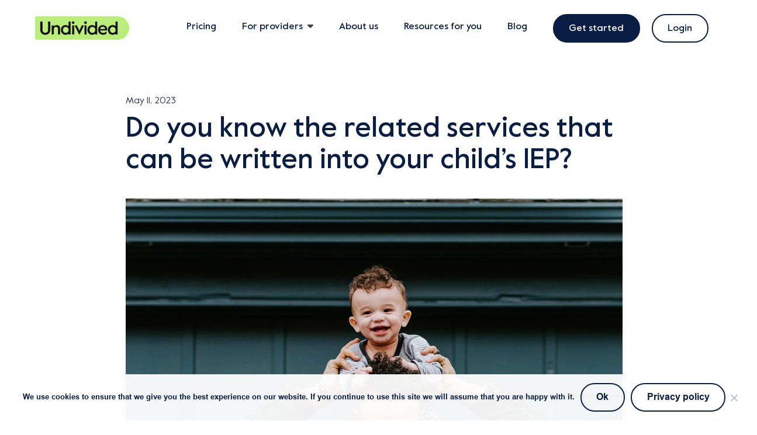

--- FILE ---
content_type: text/html; charset=UTF-8
request_url: https://www.undivided.io/2023/05/11/do-you-know-the-related-services-that-can-be-written-into-your-childs-iep/
body_size: 41050
content:
<!doctype html>
<html lang="en-US">
<head>
	<meta charset="UTF-8">
<script>
var gform;gform||(document.addEventListener("gform_main_scripts_loaded",function(){gform.scriptsLoaded=!0}),document.addEventListener("gform/theme/scripts_loaded",function(){gform.themeScriptsLoaded=!0}),window.addEventListener("DOMContentLoaded",function(){gform.domLoaded=!0}),gform={domLoaded:!1,scriptsLoaded:!1,themeScriptsLoaded:!1,isFormEditor:()=>"function"==typeof InitializeEditor,callIfLoaded:function(o){return!(!gform.domLoaded||!gform.scriptsLoaded||!gform.themeScriptsLoaded&&!gform.isFormEditor()||(gform.isFormEditor()&&console.warn("The use of gform.initializeOnLoaded() is deprecated in the form editor context and will be removed in Gravity Forms 3.1."),o(),0))},initializeOnLoaded:function(o){gform.callIfLoaded(o)||(document.addEventListener("gform_main_scripts_loaded",()=>{gform.scriptsLoaded=!0,gform.callIfLoaded(o)}),document.addEventListener("gform/theme/scripts_loaded",()=>{gform.themeScriptsLoaded=!0,gform.callIfLoaded(o)}),window.addEventListener("DOMContentLoaded",()=>{gform.domLoaded=!0,gform.callIfLoaded(o)}))},hooks:{action:{},filter:{}},addAction:function(o,r,e,t){gform.addHook("action",o,r,e,t)},addFilter:function(o,r,e,t){gform.addHook("filter",o,r,e,t)},doAction:function(o){gform.doHook("action",o,arguments)},applyFilters:function(o){return gform.doHook("filter",o,arguments)},removeAction:function(o,r){gform.removeHook("action",o,r)},removeFilter:function(o,r,e){gform.removeHook("filter",o,r,e)},addHook:function(o,r,e,t,n){null==gform.hooks[o][r]&&(gform.hooks[o][r]=[]);var d=gform.hooks[o][r];null==n&&(n=r+"_"+d.length),gform.hooks[o][r].push({tag:n,callable:e,priority:t=null==t?10:t})},doHook:function(r,o,e){var t;if(e=Array.prototype.slice.call(e,1),null!=gform.hooks[r][o]&&((o=gform.hooks[r][o]).sort(function(o,r){return o.priority-r.priority}),o.forEach(function(o){"function"!=typeof(t=o.callable)&&(t=window[t]),"action"==r?t.apply(null,e):e[0]=t.apply(null,e)})),"filter"==r)return e[0]},removeHook:function(o,r,t,n){var e;null!=gform.hooks[o][r]&&(e=(e=gform.hooks[o][r]).filter(function(o,r,e){return!!(null!=n&&n!=o.tag||null!=t&&t!=o.priority)}),gform.hooks[o][r]=e)}});
</script>

	<meta name="viewport" content="width=device-width, initial-scale=1">
  <meta http-equiv="X-UA-Compatible" content="IE=edge">
	<link rel="profile" href="https://gmpg.org/xfn/11">
	
	<meta name='robots' content='index, follow, max-image-preview:large, max-snippet:-1, max-video-preview:-1' />
	<style>img:is([sizes="auto" i], [sizes^="auto," i]) { contain-intrinsic-size: 3000px 1500px }</style>
	
	<!-- This site is optimized with the Yoast SEO plugin v26.8 - https://yoast.com/product/yoast-seo-wordpress/ -->
	<title>Do you know the related services that can be written into your child’s IEP? - Undivided</title>
	<meta name="description" content="A wide variety of services can help your child access their education. Learn about therapies, training, aides, and more." />
	<link rel="canonical" href="https://www.undivided.io/2023/05/11/do-you-know-the-related-services-that-can-be-written-into-your-childs-iep/" />
	<meta property="og:locale" content="en_US" />
	<meta property="og:type" content="article" />
	<meta property="og:title" content="Do you know the related services that can be written into your child’s IEP? - Undivided" />
	<meta property="og:description" content="A wide variety of services can help your child access their education. Learn about therapies, training, aides, and more." />
	<meta property="og:url" content="https://www.undivided.io/2023/05/11/do-you-know-the-related-services-that-can-be-written-into-your-childs-iep/" />
	<meta property="og:site_name" content="Undivided" />
	<meta property="article:published_time" content="2023-05-11T07:01:25+00:00" />
	<meta property="article:modified_time" content="2024-07-29T19:09:16+00:00" />
	<meta property="og:image" content="https://www.undivided.io/wp-content/uploads/2024/04/1_5txsA-LQOqEjeZxadouzgA.webp" />
	<meta property="og:image:width" content="1400" />
	<meta property="og:image:height" content="933" />
	<meta property="og:image:type" content="image/webp" />
	<meta name="author" content="Lindsay Crain" />
	<meta name="twitter:card" content="summary_large_image" />
	<meta name="twitter:label1" content="Written by" />
	<meta name="twitter:data1" content="Lindsay Crain" />
	<meta name="twitter:label2" content="Est. reading time" />
	<meta name="twitter:data2" content="5 minutes" />
	<script type="application/ld+json" class="yoast-schema-graph">{"@context":"https://schema.org","@graph":[{"@type":"Article","@id":"https://www.undivided.io/2023/05/11/do-you-know-the-related-services-that-can-be-written-into-your-childs-iep/#article","isPartOf":{"@id":"https://www.undivided.io/2023/05/11/do-you-know-the-related-services-that-can-be-written-into-your-childs-iep/"},"author":{"name":"Lindsay Crain","@id":"https://www.undivided.io/#/schema/person/310977140bd556108d870bb0b0ae6a33"},"headline":"Do you know the related services that can be written into your child’s IEP?","datePublished":"2023-05-11T07:01:25+00:00","dateModified":"2024-07-29T19:09:16+00:00","mainEntityOfPage":{"@id":"https://www.undivided.io/2023/05/11/do-you-know-the-related-services-that-can-be-written-into-your-childs-iep/"},"wordCount":644,"publisher":{"@id":"https://www.undivided.io/#organization"},"image":{"@id":"https://www.undivided.io/2023/05/11/do-you-know-the-related-services-that-can-be-written-into-your-childs-iep/#primaryimage"},"thumbnailUrl":"https://www.undivided.io/wp-content/uploads/2024/04/1_5txsA-LQOqEjeZxadouzgA.webp","keywords":["Iep","related services","therapies"],"articleSection":["Special Education"],"inLanguage":"en-US"},{"@type":"WebPage","@id":"https://www.undivided.io/2023/05/11/do-you-know-the-related-services-that-can-be-written-into-your-childs-iep/","url":"https://www.undivided.io/2023/05/11/do-you-know-the-related-services-that-can-be-written-into-your-childs-iep/","name":"Do you know the related services that can be written into your child’s IEP? - Undivided","isPartOf":{"@id":"https://www.undivided.io/#website"},"primaryImageOfPage":{"@id":"https://www.undivided.io/2023/05/11/do-you-know-the-related-services-that-can-be-written-into-your-childs-iep/#primaryimage"},"image":{"@id":"https://www.undivided.io/2023/05/11/do-you-know-the-related-services-that-can-be-written-into-your-childs-iep/#primaryimage"},"thumbnailUrl":"https://www.undivided.io/wp-content/uploads/2024/04/1_5txsA-LQOqEjeZxadouzgA.webp","datePublished":"2023-05-11T07:01:25+00:00","dateModified":"2024-07-29T19:09:16+00:00","description":"A wide variety of services can help your child access their education. Learn about therapies, training, aides, and more.","breadcrumb":{"@id":"https://www.undivided.io/2023/05/11/do-you-know-the-related-services-that-can-be-written-into-your-childs-iep/#breadcrumb"},"inLanguage":"en-US","potentialAction":[{"@type":"ReadAction","target":["https://www.undivided.io/2023/05/11/do-you-know-the-related-services-that-can-be-written-into-your-childs-iep/"]}]},{"@type":"ImageObject","inLanguage":"en-US","@id":"https://www.undivided.io/2023/05/11/do-you-know-the-related-services-that-can-be-written-into-your-childs-iep/#primaryimage","url":"https://www.undivided.io/wp-content/uploads/2024/04/1_5txsA-LQOqEjeZxadouzgA.webp","contentUrl":"https://www.undivided.io/wp-content/uploads/2024/04/1_5txsA-LQOqEjeZxadouzgA.webp","width":1400,"height":933},{"@type":"BreadcrumbList","@id":"https://www.undivided.io/2023/05/11/do-you-know-the-related-services-that-can-be-written-into-your-childs-iep/#breadcrumb","itemListElement":[{"@type":"ListItem","position":1,"name":"Home","item":"https://www.undivided.io/"},{"@type":"ListItem","position":2,"name":"Blog","item":"https://www.undivided.io/blog/"},{"@type":"ListItem","position":3,"name":"Do you know the related services that can be written into your child’s IEP?"}]},{"@type":"WebSite","@id":"https://www.undivided.io/#website","url":"https://www.undivided.io/","name":"Undivided","description":"Support for Parents by Parents who Understand","publisher":{"@id":"https://www.undivided.io/#organization"},"potentialAction":[{"@type":"SearchAction","target":{"@type":"EntryPoint","urlTemplate":"https://www.undivided.io/?s={search_term_string}"},"query-input":{"@type":"PropertyValueSpecification","valueRequired":true,"valueName":"search_term_string"}}],"inLanguage":"en-US"},{"@type":"Organization","@id":"https://www.undivided.io/#organization","name":"Undivided","url":"https://www.undivided.io/","logo":{"@type":"ImageObject","inLanguage":"en-US","@id":"https://www.undivided.io/#/schema/logo/image/","url":"https://www.undivided.io/wp-content/uploads/2022/12/Undivided-Logo.png","contentUrl":"https://www.undivided.io/wp-content/uploads/2022/12/Undivided-Logo.png","width":354,"height":88,"caption":"Undivided"},"image":{"@id":"https://www.undivided.io/#/schema/logo/image/"}},{"@type":"Person","@id":"https://www.undivided.io/#/schema/person/310977140bd556108d870bb0b0ae6a33","name":"Lindsay Crain","image":{"@type":"ImageObject","inLanguage":"en-US","@id":"https://www.undivided.io/#/schema/person/image/","url":"https://secure.gravatar.com/avatar/4bcff47748cfc01c6a933d227d9f5d906601317c99c2adf754697b5caf6bc410?s=96&d=mm&r=g","contentUrl":"https://secure.gravatar.com/avatar/4bcff47748cfc01c6a933d227d9f5d906601317c99c2adf754697b5caf6bc410?s=96&d=mm&r=g","caption":"Lindsay Crain"},"url":"https://www.undivided.io/author/lindsay/"}]}</script>
	<!-- / Yoast SEO plugin. -->


<link rel='dns-prefetch' href='//www.undivided.io' />
<link rel="alternate" type="application/rss+xml" title="Undivided &raquo; Feed" href="https://www.undivided.io/feed/" />
<link rel="alternate" type="application/rss+xml" title="Undivided &raquo; Comments Feed" href="https://www.undivided.io/comments/feed/" />
<script>
window._wpemojiSettings = {"baseUrl":"https:\/\/s.w.org\/images\/core\/emoji\/16.0.1\/72x72\/","ext":".png","svgUrl":"https:\/\/s.w.org\/images\/core\/emoji\/16.0.1\/svg\/","svgExt":".svg","source":{"concatemoji":"https:\/\/www.undivided.io\/wp-includes\/js\/wp-emoji-release.min.js?ver=6.8.3"}};
/*! This file is auto-generated */
!function(s,n){var o,i,e;function c(e){try{var t={supportTests:e,timestamp:(new Date).valueOf()};sessionStorage.setItem(o,JSON.stringify(t))}catch(e){}}function p(e,t,n){e.clearRect(0,0,e.canvas.width,e.canvas.height),e.fillText(t,0,0);var t=new Uint32Array(e.getImageData(0,0,e.canvas.width,e.canvas.height).data),a=(e.clearRect(0,0,e.canvas.width,e.canvas.height),e.fillText(n,0,0),new Uint32Array(e.getImageData(0,0,e.canvas.width,e.canvas.height).data));return t.every(function(e,t){return e===a[t]})}function u(e,t){e.clearRect(0,0,e.canvas.width,e.canvas.height),e.fillText(t,0,0);for(var n=e.getImageData(16,16,1,1),a=0;a<n.data.length;a++)if(0!==n.data[a])return!1;return!0}function f(e,t,n,a){switch(t){case"flag":return n(e,"\ud83c\udff3\ufe0f\u200d\u26a7\ufe0f","\ud83c\udff3\ufe0f\u200b\u26a7\ufe0f")?!1:!n(e,"\ud83c\udde8\ud83c\uddf6","\ud83c\udde8\u200b\ud83c\uddf6")&&!n(e,"\ud83c\udff4\udb40\udc67\udb40\udc62\udb40\udc65\udb40\udc6e\udb40\udc67\udb40\udc7f","\ud83c\udff4\u200b\udb40\udc67\u200b\udb40\udc62\u200b\udb40\udc65\u200b\udb40\udc6e\u200b\udb40\udc67\u200b\udb40\udc7f");case"emoji":return!a(e,"\ud83e\udedf")}return!1}function g(e,t,n,a){var r="undefined"!=typeof WorkerGlobalScope&&self instanceof WorkerGlobalScope?new OffscreenCanvas(300,150):s.createElement("canvas"),o=r.getContext("2d",{willReadFrequently:!0}),i=(o.textBaseline="top",o.font="600 32px Arial",{});return e.forEach(function(e){i[e]=t(o,e,n,a)}),i}function t(e){var t=s.createElement("script");t.src=e,t.defer=!0,s.head.appendChild(t)}"undefined"!=typeof Promise&&(o="wpEmojiSettingsSupports",i=["flag","emoji"],n.supports={everything:!0,everythingExceptFlag:!0},e=new Promise(function(e){s.addEventListener("DOMContentLoaded",e,{once:!0})}),new Promise(function(t){var n=function(){try{var e=JSON.parse(sessionStorage.getItem(o));if("object"==typeof e&&"number"==typeof e.timestamp&&(new Date).valueOf()<e.timestamp+604800&&"object"==typeof e.supportTests)return e.supportTests}catch(e){}return null}();if(!n){if("undefined"!=typeof Worker&&"undefined"!=typeof OffscreenCanvas&&"undefined"!=typeof URL&&URL.createObjectURL&&"undefined"!=typeof Blob)try{var e="postMessage("+g.toString()+"("+[JSON.stringify(i),f.toString(),p.toString(),u.toString()].join(",")+"));",a=new Blob([e],{type:"text/javascript"}),r=new Worker(URL.createObjectURL(a),{name:"wpTestEmojiSupports"});return void(r.onmessage=function(e){c(n=e.data),r.terminate(),t(n)})}catch(e){}c(n=g(i,f,p,u))}t(n)}).then(function(e){for(var t in e)n.supports[t]=e[t],n.supports.everything=n.supports.everything&&n.supports[t],"flag"!==t&&(n.supports.everythingExceptFlag=n.supports.everythingExceptFlag&&n.supports[t]);n.supports.everythingExceptFlag=n.supports.everythingExceptFlag&&!n.supports.flag,n.DOMReady=!1,n.readyCallback=function(){n.DOMReady=!0}}).then(function(){return e}).then(function(){var e;n.supports.everything||(n.readyCallback(),(e=n.source||{}).concatemoji?t(e.concatemoji):e.wpemoji&&e.twemoji&&(t(e.twemoji),t(e.wpemoji)))}))}((window,document),window._wpemojiSettings);
</script>
<style id='wp-emoji-styles-inline-css'>

	img.wp-smiley, img.emoji {
		display: inline !important;
		border: none !important;
		box-shadow: none !important;
		height: 1em !important;
		width: 1em !important;
		margin: 0 0.07em !important;
		vertical-align: -0.1em !important;
		background: none !important;
		padding: 0 !important;
	}
</style>
<link rel='stylesheet' id='wp-block-library-css' href='https://www.undivided.io/wp-includes/css/dist/block-library/style.min.css?ver=6.8.3' media='all' />
<style id='classic-theme-styles-inline-css'>
/*! This file is auto-generated */
.wp-block-button__link{color:#fff;background-color:#32373c;border-radius:9999px;box-shadow:none;text-decoration:none;padding:calc(.667em + 2px) calc(1.333em + 2px);font-size:1.125em}.wp-block-file__button{background:#32373c;color:#fff;text-decoration:none}
</style>
<style id='hvst-partners-style-inline-css'>
.wp-block-hvst-testimonials{background-color:#21759b;color:#fff;padding:2px}

</style>
<style id='hvst-responsive-img-style-inline-css'>
.wp-block-hvst-testimonials{background-color:#21759b;color:#fff;padding:2px}

</style>
<style id='hvst-testimonials-style-inline-css'>
.wp-block-hvst-testimonials{background-color:#21759b;color:#fff;padding:2px}

</style>
<style id='global-styles-inline-css'>
:root{--wp--preset--aspect-ratio--square: 1;--wp--preset--aspect-ratio--4-3: 4/3;--wp--preset--aspect-ratio--3-4: 3/4;--wp--preset--aspect-ratio--3-2: 3/2;--wp--preset--aspect-ratio--2-3: 2/3;--wp--preset--aspect-ratio--16-9: 16/9;--wp--preset--aspect-ratio--9-16: 9/16;--wp--preset--color--black: #091e42;--wp--preset--color--cyan-bluish-gray: #abb8c3;--wp--preset--color--white: #ffffff;--wp--preset--color--pale-pink: #f78da7;--wp--preset--color--vivid-red: #cf2e2e;--wp--preset--color--luminous-vivid-orange: #ff6900;--wp--preset--color--luminous-vivid-amber: #fcb900;--wp--preset--color--light-green-cyan: #7bdcb5;--wp--preset--color--vivid-green-cyan: #00d084;--wp--preset--color--pale-cyan-blue: #8ed1fc;--wp--preset--color--vivid-cyan-blue: #0693e3;--wp--preset--color--vivid-purple: #9b51e0;--wp--preset--color--main-1: #505f79;--wp--preset--color--main-2: #f6f7fb;--wp--preset--color--main-3: #bae077;--wp--preset--color--accent-1: #63c3db;--wp--preset--color--accent-2: #63c3db;--wp--preset--color--accent-3: #63c3db;--wp--preset--color--gray: #828282;--wp--preset--gradient--vivid-cyan-blue-to-vivid-purple: linear-gradient(135deg,rgba(6,147,227,1) 0%,rgb(155,81,224) 100%);--wp--preset--gradient--light-green-cyan-to-vivid-green-cyan: linear-gradient(135deg,rgb(122,220,180) 0%,rgb(0,208,130) 100%);--wp--preset--gradient--luminous-vivid-amber-to-luminous-vivid-orange: linear-gradient(135deg,rgba(252,185,0,1) 0%,rgba(255,105,0,1) 100%);--wp--preset--gradient--luminous-vivid-orange-to-vivid-red: linear-gradient(135deg,rgba(255,105,0,1) 0%,rgb(207,46,46) 100%);--wp--preset--gradient--very-light-gray-to-cyan-bluish-gray: linear-gradient(135deg,rgb(238,238,238) 0%,rgb(169,184,195) 100%);--wp--preset--gradient--cool-to-warm-spectrum: linear-gradient(135deg,rgb(74,234,220) 0%,rgb(151,120,209) 20%,rgb(207,42,186) 40%,rgb(238,44,130) 60%,rgb(251,105,98) 80%,rgb(254,248,76) 100%);--wp--preset--gradient--blush-light-purple: linear-gradient(135deg,rgb(255,206,236) 0%,rgb(152,150,240) 100%);--wp--preset--gradient--blush-bordeaux: linear-gradient(135deg,rgb(254,205,165) 0%,rgb(254,45,45) 50%,rgb(107,0,62) 100%);--wp--preset--gradient--luminous-dusk: linear-gradient(135deg,rgb(255,203,112) 0%,rgb(199,81,192) 50%,rgb(65,88,208) 100%);--wp--preset--gradient--pale-ocean: linear-gradient(135deg,rgb(255,245,203) 0%,rgb(182,227,212) 50%,rgb(51,167,181) 100%);--wp--preset--gradient--electric-grass: linear-gradient(135deg,rgb(202,248,128) 0%,rgb(113,206,126) 100%);--wp--preset--gradient--midnight: linear-gradient(135deg,rgb(2,3,129) 0%,rgb(40,116,252) 100%);--wp--preset--font-size--small: 12px;--wp--preset--font-size--medium: 20px;--wp--preset--font-size--large: 36px;--wp--preset--font-size--x-large: 42px;--wp--preset--font-size--regular: 16px;--wp--preset--font-size--extra-large: 48px;--wp--preset--spacing--20: 0.44rem;--wp--preset--spacing--30: 0.67rem;--wp--preset--spacing--40: 1rem;--wp--preset--spacing--50: 1.5rem;--wp--preset--spacing--60: 2.25rem;--wp--preset--spacing--70: 3.38rem;--wp--preset--spacing--80: 5.06rem;--wp--preset--shadow--natural: 6px 6px 9px rgba(0, 0, 0, 0.2);--wp--preset--shadow--deep: 12px 12px 50px rgba(0, 0, 0, 0.4);--wp--preset--shadow--sharp: 6px 6px 0px rgba(0, 0, 0, 0.2);--wp--preset--shadow--outlined: 6px 6px 0px -3px rgba(255, 255, 255, 1), 6px 6px rgba(0, 0, 0, 1);--wp--preset--shadow--crisp: 6px 6px 0px rgba(0, 0, 0, 1);}:root :where(.is-layout-flow) > :first-child{margin-block-start: 0;}:root :where(.is-layout-flow) > :last-child{margin-block-end: 0;}:root :where(.is-layout-flow) > *{margin-block-start: 24px;margin-block-end: 0;}:root :where(.is-layout-constrained) > :first-child{margin-block-start: 0;}:root :where(.is-layout-constrained) > :last-child{margin-block-end: 0;}:root :where(.is-layout-constrained) > *{margin-block-start: 24px;margin-block-end: 0;}:root :where(.is-layout-flex){gap: 24px;}:root :where(.is-layout-grid){gap: 24px;}body .is-layout-flex{display: flex;}.is-layout-flex{flex-wrap: wrap;align-items: center;}.is-layout-flex > :is(*, div){margin: 0;}body .is-layout-grid{display: grid;}.is-layout-grid > :is(*, div){margin: 0;}.has-black-color{color: var(--wp--preset--color--black) !important;}.has-cyan-bluish-gray-color{color: var(--wp--preset--color--cyan-bluish-gray) !important;}.has-white-color{color: var(--wp--preset--color--white) !important;}.has-pale-pink-color{color: var(--wp--preset--color--pale-pink) !important;}.has-vivid-red-color{color: var(--wp--preset--color--vivid-red) !important;}.has-luminous-vivid-orange-color{color: var(--wp--preset--color--luminous-vivid-orange) !important;}.has-luminous-vivid-amber-color{color: var(--wp--preset--color--luminous-vivid-amber) !important;}.has-light-green-cyan-color{color: var(--wp--preset--color--light-green-cyan) !important;}.has-vivid-green-cyan-color{color: var(--wp--preset--color--vivid-green-cyan) !important;}.has-pale-cyan-blue-color{color: var(--wp--preset--color--pale-cyan-blue) !important;}.has-vivid-cyan-blue-color{color: var(--wp--preset--color--vivid-cyan-blue) !important;}.has-vivid-purple-color{color: var(--wp--preset--color--vivid-purple) !important;}.has-main-1-color{color: var(--wp--preset--color--main-1) !important;}.has-main-2-color{color: var(--wp--preset--color--main-2) !important;}.has-main-3-color{color: var(--wp--preset--color--main-3) !important;}.has-accent-1-color{color: var(--wp--preset--color--accent-1) !important;}.has-accent-2-color{color: var(--wp--preset--color--accent-2) !important;}.has-accent-3-color{color: var(--wp--preset--color--accent-3) !important;}.has-gray-color{color: var(--wp--preset--color--gray) !important;}.has-black-background-color{background-color: var(--wp--preset--color--black) !important;}.has-cyan-bluish-gray-background-color{background-color: var(--wp--preset--color--cyan-bluish-gray) !important;}.has-white-background-color{background-color: var(--wp--preset--color--white) !important;}.has-pale-pink-background-color{background-color: var(--wp--preset--color--pale-pink) !important;}.has-vivid-red-background-color{background-color: var(--wp--preset--color--vivid-red) !important;}.has-luminous-vivid-orange-background-color{background-color: var(--wp--preset--color--luminous-vivid-orange) !important;}.has-luminous-vivid-amber-background-color{background-color: var(--wp--preset--color--luminous-vivid-amber) !important;}.has-light-green-cyan-background-color{background-color: var(--wp--preset--color--light-green-cyan) !important;}.has-vivid-green-cyan-background-color{background-color: var(--wp--preset--color--vivid-green-cyan) !important;}.has-pale-cyan-blue-background-color{background-color: var(--wp--preset--color--pale-cyan-blue) !important;}.has-vivid-cyan-blue-background-color{background-color: var(--wp--preset--color--vivid-cyan-blue) !important;}.has-vivid-purple-background-color{background-color: var(--wp--preset--color--vivid-purple) !important;}.has-main-1-background-color{background-color: var(--wp--preset--color--main-1) !important;}.has-main-2-background-color{background-color: var(--wp--preset--color--main-2) !important;}.has-main-3-background-color{background-color: var(--wp--preset--color--main-3) !important;}.has-accent-1-background-color{background-color: var(--wp--preset--color--accent-1) !important;}.has-accent-2-background-color{background-color: var(--wp--preset--color--accent-2) !important;}.has-accent-3-background-color{background-color: var(--wp--preset--color--accent-3) !important;}.has-gray-background-color{background-color: var(--wp--preset--color--gray) !important;}.has-black-border-color{border-color: var(--wp--preset--color--black) !important;}.has-cyan-bluish-gray-border-color{border-color: var(--wp--preset--color--cyan-bluish-gray) !important;}.has-white-border-color{border-color: var(--wp--preset--color--white) !important;}.has-pale-pink-border-color{border-color: var(--wp--preset--color--pale-pink) !important;}.has-vivid-red-border-color{border-color: var(--wp--preset--color--vivid-red) !important;}.has-luminous-vivid-orange-border-color{border-color: var(--wp--preset--color--luminous-vivid-orange) !important;}.has-luminous-vivid-amber-border-color{border-color: var(--wp--preset--color--luminous-vivid-amber) !important;}.has-light-green-cyan-border-color{border-color: var(--wp--preset--color--light-green-cyan) !important;}.has-vivid-green-cyan-border-color{border-color: var(--wp--preset--color--vivid-green-cyan) !important;}.has-pale-cyan-blue-border-color{border-color: var(--wp--preset--color--pale-cyan-blue) !important;}.has-vivid-cyan-blue-border-color{border-color: var(--wp--preset--color--vivid-cyan-blue) !important;}.has-vivid-purple-border-color{border-color: var(--wp--preset--color--vivid-purple) !important;}.has-main-1-border-color{border-color: var(--wp--preset--color--main-1) !important;}.has-main-2-border-color{border-color: var(--wp--preset--color--main-2) !important;}.has-main-3-border-color{border-color: var(--wp--preset--color--main-3) !important;}.has-accent-1-border-color{border-color: var(--wp--preset--color--accent-1) !important;}.has-accent-2-border-color{border-color: var(--wp--preset--color--accent-2) !important;}.has-accent-3-border-color{border-color: var(--wp--preset--color--accent-3) !important;}.has-gray-border-color{border-color: var(--wp--preset--color--gray) !important;}.has-vivid-cyan-blue-to-vivid-purple-gradient-background{background: var(--wp--preset--gradient--vivid-cyan-blue-to-vivid-purple) !important;}.has-light-green-cyan-to-vivid-green-cyan-gradient-background{background: var(--wp--preset--gradient--light-green-cyan-to-vivid-green-cyan) !important;}.has-luminous-vivid-amber-to-luminous-vivid-orange-gradient-background{background: var(--wp--preset--gradient--luminous-vivid-amber-to-luminous-vivid-orange) !important;}.has-luminous-vivid-orange-to-vivid-red-gradient-background{background: var(--wp--preset--gradient--luminous-vivid-orange-to-vivid-red) !important;}.has-very-light-gray-to-cyan-bluish-gray-gradient-background{background: var(--wp--preset--gradient--very-light-gray-to-cyan-bluish-gray) !important;}.has-cool-to-warm-spectrum-gradient-background{background: var(--wp--preset--gradient--cool-to-warm-spectrum) !important;}.has-blush-light-purple-gradient-background{background: var(--wp--preset--gradient--blush-light-purple) !important;}.has-blush-bordeaux-gradient-background{background: var(--wp--preset--gradient--blush-bordeaux) !important;}.has-luminous-dusk-gradient-background{background: var(--wp--preset--gradient--luminous-dusk) !important;}.has-pale-ocean-gradient-background{background: var(--wp--preset--gradient--pale-ocean) !important;}.has-electric-grass-gradient-background{background: var(--wp--preset--gradient--electric-grass) !important;}.has-midnight-gradient-background{background: var(--wp--preset--gradient--midnight) !important;}.has-small-font-size{font-size: var(--wp--preset--font-size--small) !important;}.has-medium-font-size{font-size: var(--wp--preset--font-size--medium) !important;}.has-large-font-size{font-size: var(--wp--preset--font-size--large) !important;}.has-x-large-font-size{font-size: var(--wp--preset--font-size--x-large) !important;}.has-regular-font-size{font-size: var(--wp--preset--font-size--regular) !important;}.has-extra-large-font-size{font-size: var(--wp--preset--font-size--extra-large) !important;}
:root :where(.wp-block-pullquote){font-size: 1.5em;line-height: 1.6;}
</style>
<link rel='stylesheet' id='cookie-notice-front-css' href='https://www.undivided.io/wp-content/plugins/cookie-notice/css/front.min.css?ver=2.5.11' media='all' />
<link rel='stylesheet' id='bootstrap_5-css' href='https://www.undivided.io/wp-content/themes/good-harvest/vendor/bootstrap/css/bootstrap.min.css?ver=5.0.2' media='all' />
<link rel='stylesheet' id='good-harvest-style-css' href='https://www.undivided.io/wp-content/themes/good-harvest/style.css?ver=1.4.12' media='all' />
<link rel='stylesheet' id='tablepress-default-css' href='https://www.undivided.io/wp-content/plugins/tablepress/css/build/default.css?ver=3.2.6' media='all' />
<link rel='stylesheet' id='child-style-css' href='https://www.undivided.io/wp-content/themes/undivided/style.css?ver=1.3.50' media='all' />
<script id="cookie-notice-front-js-before">
var cnArgs = {"ajaxUrl":"https:\/\/www.undivided.io\/wp-admin\/admin-ajax.php","nonce":"e5d13891af","hideEffect":"fade","position":"bottom","onScroll":false,"onScrollOffset":100,"onClick":false,"cookieName":"cookie_notice_accepted","cookieTime":2592000,"cookieTimeRejected":2592000,"globalCookie":false,"redirection":false,"cache":false,"revokeCookies":false,"revokeCookiesOpt":"automatic"};
</script>
<script src="https://www.undivided.io/wp-content/plugins/cookie-notice/js/front.min.js?ver=2.5.11" id="cookie-notice-front-js"></script>
<script src="https://www.undivided.io/wp-includes/js/jquery/jquery.min.js?ver=3.7.1" id="jquery-core-js"></script>
<script src="https://www.undivided.io/wp-includes/js/jquery/jquery-migrate.min.js?ver=3.4.1" id="jquery-migrate-js"></script>
<script src="https://www.undivided.io/wp-content/plugins/hvst-elements/assets/js/page_style.js?ver=6.8.3" id="he-pagestyle-js-js"></script>
<script src="https://www.undivided.io/wp-content/themes/undivided/assets/js/front.js?ver=1.3.50" id="undiv_front-js"></script>
<script src="https://www.undivided.io/wp-content/themes/good-harvest/vendor/bootstrap/js/bootstrap.bundle.min.js?ver=5.0.2" id="bs-bundle-js" async data-wp-strategy="async"></script>
<script src="https://www.undivided.io/wp-content/themes/good-harvest/js/bootstrap_inits.min.js?ver=1.4.12" id="bs_inits-js" async data-wp-strategy="async"></script>
<script src="https://www.undivided.io/wp-content/themes/good-harvest/js/front.min.js?ver=1.4.12" id="front-js"></script>
<script></script><link rel="https://api.w.org/" href="https://www.undivided.io/wp-json/" /><link rel="alternate" title="JSON" type="application/json" href="https://www.undivided.io/wp-json/wp/v2/posts/7551" /><link rel="EditURI" type="application/rsd+xml" title="RSD" href="https://www.undivided.io/xmlrpc.php?rsd" />
<meta name="generator" content="WordPress 6.8.3" />
<link rel='shortlink' href='https://www.undivided.io/?p=7551' />
<link rel="alternate" title="oEmbed (JSON)" type="application/json+oembed" href="https://www.undivided.io/wp-json/oembed/1.0/embed?url=https%3A%2F%2Fwww.undivided.io%2F2023%2F05%2F11%2Fdo-you-know-the-related-services-that-can-be-written-into-your-childs-iep%2F" />
<link rel="alternate" title="oEmbed (XML)" type="text/xml+oembed" href="https://www.undivided.io/wp-json/oembed/1.0/embed?url=https%3A%2F%2Fwww.undivided.io%2F2023%2F05%2F11%2Fdo-you-know-the-related-services-that-can-be-written-into-your-childs-iep%2F&#038;format=xml" />
		<script type="text/javascript">
				(function(c,l,a,r,i,t,y){
					c[a]=c[a]||function(){(c[a].q=c[a].q||[]).push(arguments)};t=l.createElement(r);t.async=1;
					t.src="https://www.clarity.ms/tag/"+i+"?ref=wordpress";y=l.getElementsByTagName(r)[0];y.parentNode.insertBefore(t,y);
				})(window, document, "clarity", "script", "t9q93gvyt7");
		</script>
		<!-- Live CSS --><link rel="stylesheet"
      href="https://fonts.googleapis.com/css2?family=Open+Sans">
<style>
    @media (max-width: 1200px){
      body{
        font-size:.85em;
      }
    }
    @media (max-width: 639px){
      body{
        font-size:.8em;
      }
    }
    @media (max-width: 480px){
      body{
        font-size:.75em;
      }
    }
  
div#page>.container{
  margin: 0 auto;
  max-width: 1440px;
}
@media (max-width: 1440px){
  div#page>.container {
      max-width: calc(100vw - 30px);
  }
}

div#page {
  max-width: 100vw;
}

div#page section,
div#page .section,
div#page .page-header,
div#page main{
  max-width: 1440px;
}

div#page section,
div#page .section,
.page-header{
  margin: auto;
}

div#page main{
  margin: auto;
  min-height: calc(50vh - 50px + (5px * 2));
}

@media (max-width: 991px){
  div#page section,
  div#page .section,
  div#page .page-header,
  div#page main{
    max-width: 1440px;
  }
}

@media (max-width: 767px){
  div#page section,
  div#page .section,
  div#page .page-header,
  div#page main{
    max-width: 95vw;
  }
}

@media (max-width: 639px){
  div#page section,
  div#page .section,
  div#page .page-header,
  div#page main{
    max-width: 95vw;
  }
}

@media (max-width: 480px){
  div#page section,
  div#page .section,
  div#page .page-header,
  div#page main{
    max-width: 95vw;
  }
}

.fixed-header .page_banner {
  margin: calc(50px + 5px + 5px) auto 50px;
}

@media screen and (max-width: 1164px) {
  .page_banner{
    margin-top: 15px;
  }
}

.page_banner .title>.wrapper{
  min-height:inherit;
}


h1,
.h1{
  font-size: 48px;
  line-height: 1.35;
  font-weight: bolder;
}

h2,
.h2{
  font-size: 36px;
  line-height: 1.35;
  font-weight: bold;
}

h3,
.h3{
  font-size: 28px;
  line-height: 1.35;
  font-weight: bold;
}

h4,
.h4{
  font-size: 24px;
  line-height: 1.35;
  font-weight: 600;
}

h5,
.h5{
  font-size: 20px;
  line-height: 1.35;
  font-weight: 500;
}

h6,
.h6{
  font-size: 18px;
  line-height: 1.35;
  font-weight: 500;
}


@media (max-width:1200px){
    h1,
    .h1{
      font-size: 44px;
    }
    h2,
    .h2{
      font-size: 34px;
    }
    h3,
    .h3{
      font-size: 26px;
    }
    h4,
    .h4{
      font-size: 22px;
    }
    h5,
    .h5{
      font-size: 18px;
    }
    h6,
    .h6{
      font-size: 16px;
    }
}
@media (max-width:991px){
  h1,
  .h1{
    font-size: 40px;
  }
  h2,
  .h2{
    font-size: 32px;
  }
  h3,
  .h3{
    font-size: 24px;
  }
  h4,
  .h4{
    font-size: 20px;
  }
  h5,
  .h5{
    font-size: 16px;
  }
  h6,
  .h6{
    font-size: 14px;
  }
}
@media (max-width:639px){
  h1,
  .h1{
    font-size: 36px;
  }
  h2,
  .h2{
    font-size: 28px;
  }
  h3,
  .h3{
    font-size: 20px;
  }
  h4,
  .h4{
    font-size: 16px;
  }
  h5,
  .h5{
    font-size: 14px;
  }
  h6,
  .h6{
    font-size: 14px;
  }
}
@media (max-width:480px){
  h1,
  .h1{
    font-size: 32px;
  }
  h2,
  .h2{
    font-size: 24px;
  }
  h3,
  .h3{
    font-size: 18px;
  }
  h4,
  .h4{
    font-size: 16px;
  }
  h5,
  .h5{
    font-size: 14px;
  }
  h6,
  .h6{
    font-size: 14px;
  }
}




a{
  color: #091e42;
}
a:hover{
  color: #505f79;
}

:root{
  --theme-main_1: #505f79;--theme-main_1-5: #505f79d;--theme-main_1-10: #505f791a;--theme-main_1-20: #505f7933;--theme-main_1-25: #505f7940;--theme-main_1-30: #505f794d;--theme-main_1-33: #505f7954;--theme-main_1-40: #505f7966;--theme-main_1-45: #505f7973;--theme-main_1-50: #505f7980;--theme-main_1-60: #505f7999;--theme-main_1-67: #505f79ab;--theme-main_1-70: #505f79b3;--theme-main_1-75: #505f79bf;--theme-main_1-80: #505f79cc;--theme-main_1-90: #505f79e6;--theme-main_2: #f6f7fb;--theme-main_2-5: #f6f7fbd;--theme-main_2-10: #f6f7fb1a;--theme-main_2-20: #f6f7fb33;--theme-main_2-25: #f6f7fb40;--theme-main_2-30: #f6f7fb4d;--theme-main_2-33: #f6f7fb54;--theme-main_2-40: #f6f7fb66;--theme-main_2-45: #f6f7fb73;--theme-main_2-50: #f6f7fb80;--theme-main_2-60: #f6f7fb99;--theme-main_2-67: #f6f7fbab;--theme-main_2-70: #f6f7fbb3;--theme-main_2-75: #f6f7fbbf;--theme-main_2-80: #f6f7fbcc;--theme-main_2-90: #f6f7fbe6;--theme-main_3: #bae077;--theme-main_3-5: #bae077d;--theme-main_3-10: #bae0771a;--theme-main_3-20: #bae07733;--theme-main_3-25: #bae07740;--theme-main_3-30: #bae0774d;--theme-main_3-33: #bae07754;--theme-main_3-40: #bae07766;--theme-main_3-45: #bae07773;--theme-main_3-50: #bae07780;--theme-main_3-60: #bae07799;--theme-main_3-67: #bae077ab;--theme-main_3-70: #bae077b3;--theme-main_3-75: #bae077bf;--theme-main_3-80: #bae077cc;--theme-main_3-90: #bae077e6;--theme-accent_1: #63c3db;--theme-accent_1-5: #63c3dbd;--theme-accent_1-10: #63c3db1a;--theme-accent_1-20: #63c3db33;--theme-accent_1-25: #63c3db40;--theme-accent_1-30: #63c3db4d;--theme-accent_1-33: #63c3db54;--theme-accent_1-40: #63c3db66;--theme-accent_1-45: #63c3db73;--theme-accent_1-50: #63c3db80;--theme-accent_1-60: #63c3db99;--theme-accent_1-67: #63c3dbab;--theme-accent_1-70: #63c3dbb3;--theme-accent_1-75: #63c3dbbf;--theme-accent_1-80: #63c3dbcc;--theme-accent_1-90: #63c3dbe6;--theme-accent_2: #edf5dc;--theme-accent_2-5: #edf5dcd;--theme-accent_2-10: #edf5dc1a;--theme-accent_2-20: #edf5dc33;--theme-accent_2-25: #edf5dc40;--theme-accent_2-30: #edf5dc4d;--theme-accent_2-33: #edf5dc54;--theme-accent_2-40: #edf5dc66;--theme-accent_2-45: #edf5dc73;--theme-accent_2-50: #edf5dc80;--theme-accent_2-60: #edf5dc99;--theme-accent_2-67: #edf5dcab;--theme-accent_2-70: #edf5dcb3;--theme-accent_2-75: #edf5dcbf;--theme-accent_2-80: #edf5dccc;--theme-accent_2-90: #edf5dce6;--theme-accent_3: #121829;--theme-accent_3-5: #121829d;--theme-accent_3-10: #1218291a;--theme-accent_3-20: #12182933;--theme-accent_3-25: #12182940;--theme-accent_3-30: #1218294d;--theme-accent_3-33: #12182954;--theme-accent_3-40: #12182966;--theme-accent_3-45: #12182973;--theme-accent_3-50: #12182980;--theme-accent_3-60: #12182999;--theme-accent_3-67: #121829ab;--theme-accent_3-70: #121829b3;--theme-accent_3-75: #121829bf;--theme-accent_3-80: #121829cc;--theme-accent_3-90: #121829e6;--theme-black: #091e42;--theme-black-5: #091e42d;--theme-black-10: #091e421a;--theme-black-20: #091e4233;--theme-black-25: #091e4240;--theme-black-30: #091e424d;--theme-black-33: #091e4254;--theme-black-40: #091e4266;--theme-black-45: #091e4273;--theme-black-50: #091e4280;--theme-black-60: #091e4299;--theme-black-67: #091e42ab;--theme-black-70: #091e42b3;--theme-black-75: #091e42bf;--theme-black-80: #091e42cc;--theme-black-90: #091e42e6;--theme-white: #ffffff;--theme-white-5: #ffffffd;--theme-white-10: #ffffff1a;--theme-white-20: #ffffff33;--theme-white-25: #ffffff40;--theme-white-30: #ffffff4d;--theme-white-33: #ffffff54;--theme-white-40: #ffffff66;--theme-white-45: #ffffff73;--theme-white-50: #ffffff80;--theme-white-60: #ffffff99;--theme-white-67: #ffffffab;--theme-white-70: #ffffffb3;--theme-white-75: #ffffffbf;--theme-white-80: #ffffffcc;--theme-white-90: #ffffffe6;--theme-gray: #828282;--theme-gray-5: #828282d;--theme-gray-10: #8282821a;--theme-gray-20: #82828233;--theme-gray-25: #82828240;--theme-gray-30: #8282824d;--theme-gray-33: #82828254;--theme-gray-40: #82828266;--theme-gray-45: #82828273;--theme-gray-50: #82828280;--theme-gray-60: #82828299;--theme-gray-67: #828282ab;--theme-gray-70: #828282b3;--theme-gray-75: #828282bf;--theme-gray-80: #828282cc;--theme-gray-90: #828282e6;  
}



/* color classes */
.main_1_text, .main_1_text a{color: var(--theme-main_1) !important}.main_1_background{background-color: var(--theme-main_1) !important}.main_1_border{border-color: var(--theme-main_1) !important}.main_1_5_text, .main_1_5_text a, a.main_1_5_text{color: var(--theme-main_1-5) !important}.main_1_5_background{background-color: var(--theme-main_1-5) !important}.main_1_5_border{border-color: var(--theme-main_1-5) !important}.main_1_10_text, .main_1_10_text a, a.main_1_10_text{color: var(--theme-main_1-10) !important}.main_1_10_background{background-color: var(--theme-main_1-10) !important}.main_1_10_border{border-color: var(--theme-main_1-10) !important}.main_1_20_text, .main_1_20_text a, a.main_1_20_text{color: var(--theme-main_1-20) !important}.main_1_20_background{background-color: var(--theme-main_1-20) !important}.main_1_20_border{border-color: var(--theme-main_1-20) !important}.main_1_25_text, .main_1_25_text a, a.main_1_25_text{color: var(--theme-main_1-25) !important}.main_1_25_background{background-color: var(--theme-main_1-25) !important}.main_1_25_border{border-color: var(--theme-main_1-25) !important}.main_1_30_text, .main_1_30_text a, a.main_1_30_text{color: var(--theme-main_1-30) !important}.main_1_30_background{background-color: var(--theme-main_1-30) !important}.main_1_30_border{border-color: var(--theme-main_1-30) !important}.main_1_33_text, .main_1_33_text a, a.main_1_33_text{color: var(--theme-main_1-33) !important}.main_1_33_background{background-color: var(--theme-main_1-33) !important}.main_1_33_border{border-color: var(--theme-main_1-33) !important}.main_1_40_text, .main_1_40_text a, a.main_1_40_text{color: var(--theme-main_1-40) !important}.main_1_40_background{background-color: var(--theme-main_1-40) !important}.main_1_40_border{border-color: var(--theme-main_1-40) !important}.main_1_45_text, .main_1_45_text a, a.main_1_45_text{color: var(--theme-main_1-45) !important}.main_1_45_background{background-color: var(--theme-main_1-45) !important}.main_1_45_border{border-color: var(--theme-main_1-45) !important}.main_1_50_text, .main_1_50_text a, a.main_1_50_text{color: var(--theme-main_1-50) !important}.main_1_50_background{background-color: var(--theme-main_1-50) !important}.main_1_50_border{border-color: var(--theme-main_1-50) !important}.main_1_60_text, .main_1_60_text a, a.main_1_60_text{color: var(--theme-main_1-60) !important}.main_1_60_background{background-color: var(--theme-main_1-60) !important}.main_1_60_border{border-color: var(--theme-main_1-60) !important}.main_1_67_text, .main_1_67_text a, a.main_1_67_text{color: var(--theme-main_1-67) !important}.main_1_67_background{background-color: var(--theme-main_1-67) !important}.main_1_67_border{border-color: var(--theme-main_1-67) !important}.main_1_70_text, .main_1_70_text a, a.main_1_70_text{color: var(--theme-main_1-70) !important}.main_1_70_background{background-color: var(--theme-main_1-70) !important}.main_1_70_border{border-color: var(--theme-main_1-70) !important}.main_1_75_text, .main_1_75_text a, a.main_1_75_text{color: var(--theme-main_1-75) !important}.main_1_75_background{background-color: var(--theme-main_1-75) !important}.main_1_75_border{border-color: var(--theme-main_1-75) !important}.main_1_80_text, .main_1_80_text a, a.main_1_80_text{color: var(--theme-main_1-80) !important}.main_1_80_background{background-color: var(--theme-main_1-80) !important}.main_1_80_border{border-color: var(--theme-main_1-80) !important}.main_1_90_text, .main_1_90_text a, a.main_1_90_text{color: var(--theme-main_1-90) !important}.main_1_90_background{background-color: var(--theme-main_1-90) !important}.main_1_90_border{border-color: var(--theme-main_1-90) !important}.main_2_text, .main_2_text a{color: var(--theme-main_2) !important}.main_2_background{background-color: var(--theme-main_2) !important}.main_2_border{border-color: var(--theme-main_2) !important}.main_2_5_text, .main_2_5_text a, a.main_2_5_text{color: var(--theme-main_2-5) !important}.main_2_5_background{background-color: var(--theme-main_2-5) !important}.main_2_5_border{border-color: var(--theme-main_2-5) !important}.main_2_10_text, .main_2_10_text a, a.main_2_10_text{color: var(--theme-main_2-10) !important}.main_2_10_background{background-color: var(--theme-main_2-10) !important}.main_2_10_border{border-color: var(--theme-main_2-10) !important}.main_2_20_text, .main_2_20_text a, a.main_2_20_text{color: var(--theme-main_2-20) !important}.main_2_20_background{background-color: var(--theme-main_2-20) !important}.main_2_20_border{border-color: var(--theme-main_2-20) !important}.main_2_25_text, .main_2_25_text a, a.main_2_25_text{color: var(--theme-main_2-25) !important}.main_2_25_background{background-color: var(--theme-main_2-25) !important}.main_2_25_border{border-color: var(--theme-main_2-25) !important}.main_2_30_text, .main_2_30_text a, a.main_2_30_text{color: var(--theme-main_2-30) !important}.main_2_30_background{background-color: var(--theme-main_2-30) !important}.main_2_30_border{border-color: var(--theme-main_2-30) !important}.main_2_33_text, .main_2_33_text a, a.main_2_33_text{color: var(--theme-main_2-33) !important}.main_2_33_background{background-color: var(--theme-main_2-33) !important}.main_2_33_border{border-color: var(--theme-main_2-33) !important}.main_2_40_text, .main_2_40_text a, a.main_2_40_text{color: var(--theme-main_2-40) !important}.main_2_40_background{background-color: var(--theme-main_2-40) !important}.main_2_40_border{border-color: var(--theme-main_2-40) !important}.main_2_45_text, .main_2_45_text a, a.main_2_45_text{color: var(--theme-main_2-45) !important}.main_2_45_background{background-color: var(--theme-main_2-45) !important}.main_2_45_border{border-color: var(--theme-main_2-45) !important}.main_2_50_text, .main_2_50_text a, a.main_2_50_text{color: var(--theme-main_2-50) !important}.main_2_50_background{background-color: var(--theme-main_2-50) !important}.main_2_50_border{border-color: var(--theme-main_2-50) !important}.main_2_60_text, .main_2_60_text a, a.main_2_60_text{color: var(--theme-main_2-60) !important}.main_2_60_background{background-color: var(--theme-main_2-60) !important}.main_2_60_border{border-color: var(--theme-main_2-60) !important}.main_2_67_text, .main_2_67_text a, a.main_2_67_text{color: var(--theme-main_2-67) !important}.main_2_67_background{background-color: var(--theme-main_2-67) !important}.main_2_67_border{border-color: var(--theme-main_2-67) !important}.main_2_70_text, .main_2_70_text a, a.main_2_70_text{color: var(--theme-main_2-70) !important}.main_2_70_background{background-color: var(--theme-main_2-70) !important}.main_2_70_border{border-color: var(--theme-main_2-70) !important}.main_2_75_text, .main_2_75_text a, a.main_2_75_text{color: var(--theme-main_2-75) !important}.main_2_75_background{background-color: var(--theme-main_2-75) !important}.main_2_75_border{border-color: var(--theme-main_2-75) !important}.main_2_80_text, .main_2_80_text a, a.main_2_80_text{color: var(--theme-main_2-80) !important}.main_2_80_background{background-color: var(--theme-main_2-80) !important}.main_2_80_border{border-color: var(--theme-main_2-80) !important}.main_2_90_text, .main_2_90_text a, a.main_2_90_text{color: var(--theme-main_2-90) !important}.main_2_90_background{background-color: var(--theme-main_2-90) !important}.main_2_90_border{border-color: var(--theme-main_2-90) !important}.main_3_text, .main_3_text a{color: var(--theme-main_3) !important}.main_3_background{background-color: var(--theme-main_3) !important}.main_3_border{border-color: var(--theme-main_3) !important}.main_3_5_text, .main_3_5_text a, a.main_3_5_text{color: var(--theme-main_3-5) !important}.main_3_5_background{background-color: var(--theme-main_3-5) !important}.main_3_5_border{border-color: var(--theme-main_3-5) !important}.main_3_10_text, .main_3_10_text a, a.main_3_10_text{color: var(--theme-main_3-10) !important}.main_3_10_background{background-color: var(--theme-main_3-10) !important}.main_3_10_border{border-color: var(--theme-main_3-10) !important}.main_3_20_text, .main_3_20_text a, a.main_3_20_text{color: var(--theme-main_3-20) !important}.main_3_20_background{background-color: var(--theme-main_3-20) !important}.main_3_20_border{border-color: var(--theme-main_3-20) !important}.main_3_25_text, .main_3_25_text a, a.main_3_25_text{color: var(--theme-main_3-25) !important}.main_3_25_background{background-color: var(--theme-main_3-25) !important}.main_3_25_border{border-color: var(--theme-main_3-25) !important}.main_3_30_text, .main_3_30_text a, a.main_3_30_text{color: var(--theme-main_3-30) !important}.main_3_30_background{background-color: var(--theme-main_3-30) !important}.main_3_30_border{border-color: var(--theme-main_3-30) !important}.main_3_33_text, .main_3_33_text a, a.main_3_33_text{color: var(--theme-main_3-33) !important}.main_3_33_background{background-color: var(--theme-main_3-33) !important}.main_3_33_border{border-color: var(--theme-main_3-33) !important}.main_3_40_text, .main_3_40_text a, a.main_3_40_text{color: var(--theme-main_3-40) !important}.main_3_40_background{background-color: var(--theme-main_3-40) !important}.main_3_40_border{border-color: var(--theme-main_3-40) !important}.main_3_45_text, .main_3_45_text a, a.main_3_45_text{color: var(--theme-main_3-45) !important}.main_3_45_background{background-color: var(--theme-main_3-45) !important}.main_3_45_border{border-color: var(--theme-main_3-45) !important}.main_3_50_text, .main_3_50_text a, a.main_3_50_text{color: var(--theme-main_3-50) !important}.main_3_50_background{background-color: var(--theme-main_3-50) !important}.main_3_50_border{border-color: var(--theme-main_3-50) !important}.main_3_60_text, .main_3_60_text a, a.main_3_60_text{color: var(--theme-main_3-60) !important}.main_3_60_background{background-color: var(--theme-main_3-60) !important}.main_3_60_border{border-color: var(--theme-main_3-60) !important}.main_3_67_text, .main_3_67_text a, a.main_3_67_text{color: var(--theme-main_3-67) !important}.main_3_67_background{background-color: var(--theme-main_3-67) !important}.main_3_67_border{border-color: var(--theme-main_3-67) !important}.main_3_70_text, .main_3_70_text a, a.main_3_70_text{color: var(--theme-main_3-70) !important}.main_3_70_background{background-color: var(--theme-main_3-70) !important}.main_3_70_border{border-color: var(--theme-main_3-70) !important}.main_3_75_text, .main_3_75_text a, a.main_3_75_text{color: var(--theme-main_3-75) !important}.main_3_75_background{background-color: var(--theme-main_3-75) !important}.main_3_75_border{border-color: var(--theme-main_3-75) !important}.main_3_80_text, .main_3_80_text a, a.main_3_80_text{color: var(--theme-main_3-80) !important}.main_3_80_background{background-color: var(--theme-main_3-80) !important}.main_3_80_border{border-color: var(--theme-main_3-80) !important}.main_3_90_text, .main_3_90_text a, a.main_3_90_text{color: var(--theme-main_3-90) !important}.main_3_90_background{background-color: var(--theme-main_3-90) !important}.main_3_90_border{border-color: var(--theme-main_3-90) !important}.accent_1_text, .accent_1_text a{color: var(--theme-accent_1) !important}.accent_1_background{background-color: var(--theme-accent_1) !important}.accent_1_border{border-color: var(--theme-accent_1) !important}.accent_1_5_text, .accent_1_5_text a, a.accent_1_5_text{color: var(--theme-accent_1-5) !important}.accent_1_5_background{background-color: var(--theme-accent_1-5) !important}.accent_1_5_border{border-color: var(--theme-accent_1-5) !important}.accent_1_10_text, .accent_1_10_text a, a.accent_1_10_text{color: var(--theme-accent_1-10) !important}.accent_1_10_background{background-color: var(--theme-accent_1-10) !important}.accent_1_10_border{border-color: var(--theme-accent_1-10) !important}.accent_1_20_text, .accent_1_20_text a, a.accent_1_20_text{color: var(--theme-accent_1-20) !important}.accent_1_20_background{background-color: var(--theme-accent_1-20) !important}.accent_1_20_border{border-color: var(--theme-accent_1-20) !important}.accent_1_25_text, .accent_1_25_text a, a.accent_1_25_text{color: var(--theme-accent_1-25) !important}.accent_1_25_background{background-color: var(--theme-accent_1-25) !important}.accent_1_25_border{border-color: var(--theme-accent_1-25) !important}.accent_1_30_text, .accent_1_30_text a, a.accent_1_30_text{color: var(--theme-accent_1-30) !important}.accent_1_30_background{background-color: var(--theme-accent_1-30) !important}.accent_1_30_border{border-color: var(--theme-accent_1-30) !important}.accent_1_33_text, .accent_1_33_text a, a.accent_1_33_text{color: var(--theme-accent_1-33) !important}.accent_1_33_background{background-color: var(--theme-accent_1-33) !important}.accent_1_33_border{border-color: var(--theme-accent_1-33) !important}.accent_1_40_text, .accent_1_40_text a, a.accent_1_40_text{color: var(--theme-accent_1-40) !important}.accent_1_40_background{background-color: var(--theme-accent_1-40) !important}.accent_1_40_border{border-color: var(--theme-accent_1-40) !important}.accent_1_45_text, .accent_1_45_text a, a.accent_1_45_text{color: var(--theme-accent_1-45) !important}.accent_1_45_background{background-color: var(--theme-accent_1-45) !important}.accent_1_45_border{border-color: var(--theme-accent_1-45) !important}.accent_1_50_text, .accent_1_50_text a, a.accent_1_50_text{color: var(--theme-accent_1-50) !important}.accent_1_50_background{background-color: var(--theme-accent_1-50) !important}.accent_1_50_border{border-color: var(--theme-accent_1-50) !important}.accent_1_60_text, .accent_1_60_text a, a.accent_1_60_text{color: var(--theme-accent_1-60) !important}.accent_1_60_background{background-color: var(--theme-accent_1-60) !important}.accent_1_60_border{border-color: var(--theme-accent_1-60) !important}.accent_1_67_text, .accent_1_67_text a, a.accent_1_67_text{color: var(--theme-accent_1-67) !important}.accent_1_67_background{background-color: var(--theme-accent_1-67) !important}.accent_1_67_border{border-color: var(--theme-accent_1-67) !important}.accent_1_70_text, .accent_1_70_text a, a.accent_1_70_text{color: var(--theme-accent_1-70) !important}.accent_1_70_background{background-color: var(--theme-accent_1-70) !important}.accent_1_70_border{border-color: var(--theme-accent_1-70) !important}.accent_1_75_text, .accent_1_75_text a, a.accent_1_75_text{color: var(--theme-accent_1-75) !important}.accent_1_75_background{background-color: var(--theme-accent_1-75) !important}.accent_1_75_border{border-color: var(--theme-accent_1-75) !important}.accent_1_80_text, .accent_1_80_text a, a.accent_1_80_text{color: var(--theme-accent_1-80) !important}.accent_1_80_background{background-color: var(--theme-accent_1-80) !important}.accent_1_80_border{border-color: var(--theme-accent_1-80) !important}.accent_1_90_text, .accent_1_90_text a, a.accent_1_90_text{color: var(--theme-accent_1-90) !important}.accent_1_90_background{background-color: var(--theme-accent_1-90) !important}.accent_1_90_border{border-color: var(--theme-accent_1-90) !important}.accent_2_text, .accent_2_text a{color: var(--theme-accent_2) !important}.accent_2_background{background-color: var(--theme-accent_2) !important}.accent_2_border{border-color: var(--theme-accent_2) !important}.accent_2_5_text, .accent_2_5_text a, a.accent_2_5_text{color: var(--theme-accent_2-5) !important}.accent_2_5_background{background-color: var(--theme-accent_2-5) !important}.accent_2_5_border{border-color: var(--theme-accent_2-5) !important}.accent_2_10_text, .accent_2_10_text a, a.accent_2_10_text{color: var(--theme-accent_2-10) !important}.accent_2_10_background{background-color: var(--theme-accent_2-10) !important}.accent_2_10_border{border-color: var(--theme-accent_2-10) !important}.accent_2_20_text, .accent_2_20_text a, a.accent_2_20_text{color: var(--theme-accent_2-20) !important}.accent_2_20_background{background-color: var(--theme-accent_2-20) !important}.accent_2_20_border{border-color: var(--theme-accent_2-20) !important}.accent_2_25_text, .accent_2_25_text a, a.accent_2_25_text{color: var(--theme-accent_2-25) !important}.accent_2_25_background{background-color: var(--theme-accent_2-25) !important}.accent_2_25_border{border-color: var(--theme-accent_2-25) !important}.accent_2_30_text, .accent_2_30_text a, a.accent_2_30_text{color: var(--theme-accent_2-30) !important}.accent_2_30_background{background-color: var(--theme-accent_2-30) !important}.accent_2_30_border{border-color: var(--theme-accent_2-30) !important}.accent_2_33_text, .accent_2_33_text a, a.accent_2_33_text{color: var(--theme-accent_2-33) !important}.accent_2_33_background{background-color: var(--theme-accent_2-33) !important}.accent_2_33_border{border-color: var(--theme-accent_2-33) !important}.accent_2_40_text, .accent_2_40_text a, a.accent_2_40_text{color: var(--theme-accent_2-40) !important}.accent_2_40_background{background-color: var(--theme-accent_2-40) !important}.accent_2_40_border{border-color: var(--theme-accent_2-40) !important}.accent_2_45_text, .accent_2_45_text a, a.accent_2_45_text{color: var(--theme-accent_2-45) !important}.accent_2_45_background{background-color: var(--theme-accent_2-45) !important}.accent_2_45_border{border-color: var(--theme-accent_2-45) !important}.accent_2_50_text, .accent_2_50_text a, a.accent_2_50_text{color: var(--theme-accent_2-50) !important}.accent_2_50_background{background-color: var(--theme-accent_2-50) !important}.accent_2_50_border{border-color: var(--theme-accent_2-50) !important}.accent_2_60_text, .accent_2_60_text a, a.accent_2_60_text{color: var(--theme-accent_2-60) !important}.accent_2_60_background{background-color: var(--theme-accent_2-60) !important}.accent_2_60_border{border-color: var(--theme-accent_2-60) !important}.accent_2_67_text, .accent_2_67_text a, a.accent_2_67_text{color: var(--theme-accent_2-67) !important}.accent_2_67_background{background-color: var(--theme-accent_2-67) !important}.accent_2_67_border{border-color: var(--theme-accent_2-67) !important}.accent_2_70_text, .accent_2_70_text a, a.accent_2_70_text{color: var(--theme-accent_2-70) !important}.accent_2_70_background{background-color: var(--theme-accent_2-70) !important}.accent_2_70_border{border-color: var(--theme-accent_2-70) !important}.accent_2_75_text, .accent_2_75_text a, a.accent_2_75_text{color: var(--theme-accent_2-75) !important}.accent_2_75_background{background-color: var(--theme-accent_2-75) !important}.accent_2_75_border{border-color: var(--theme-accent_2-75) !important}.accent_2_80_text, .accent_2_80_text a, a.accent_2_80_text{color: var(--theme-accent_2-80) !important}.accent_2_80_background{background-color: var(--theme-accent_2-80) !important}.accent_2_80_border{border-color: var(--theme-accent_2-80) !important}.accent_2_90_text, .accent_2_90_text a, a.accent_2_90_text{color: var(--theme-accent_2-90) !important}.accent_2_90_background{background-color: var(--theme-accent_2-90) !important}.accent_2_90_border{border-color: var(--theme-accent_2-90) !important}.accent_3_text, .accent_3_text a{color: var(--theme-accent_3) !important}.accent_3_background{background-color: var(--theme-accent_3) !important}.accent_3_border{border-color: var(--theme-accent_3) !important}.accent_3_5_text, .accent_3_5_text a, a.accent_3_5_text{color: var(--theme-accent_3-5) !important}.accent_3_5_background{background-color: var(--theme-accent_3-5) !important}.accent_3_5_border{border-color: var(--theme-accent_3-5) !important}.accent_3_10_text, .accent_3_10_text a, a.accent_3_10_text{color: var(--theme-accent_3-10) !important}.accent_3_10_background{background-color: var(--theme-accent_3-10) !important}.accent_3_10_border{border-color: var(--theme-accent_3-10) !important}.accent_3_20_text, .accent_3_20_text a, a.accent_3_20_text{color: var(--theme-accent_3-20) !important}.accent_3_20_background{background-color: var(--theme-accent_3-20) !important}.accent_3_20_border{border-color: var(--theme-accent_3-20) !important}.accent_3_25_text, .accent_3_25_text a, a.accent_3_25_text{color: var(--theme-accent_3-25) !important}.accent_3_25_background{background-color: var(--theme-accent_3-25) !important}.accent_3_25_border{border-color: var(--theme-accent_3-25) !important}.accent_3_30_text, .accent_3_30_text a, a.accent_3_30_text{color: var(--theme-accent_3-30) !important}.accent_3_30_background{background-color: var(--theme-accent_3-30) !important}.accent_3_30_border{border-color: var(--theme-accent_3-30) !important}.accent_3_33_text, .accent_3_33_text a, a.accent_3_33_text{color: var(--theme-accent_3-33) !important}.accent_3_33_background{background-color: var(--theme-accent_3-33) !important}.accent_3_33_border{border-color: var(--theme-accent_3-33) !important}.accent_3_40_text, .accent_3_40_text a, a.accent_3_40_text{color: var(--theme-accent_3-40) !important}.accent_3_40_background{background-color: var(--theme-accent_3-40) !important}.accent_3_40_border{border-color: var(--theme-accent_3-40) !important}.accent_3_45_text, .accent_3_45_text a, a.accent_3_45_text{color: var(--theme-accent_3-45) !important}.accent_3_45_background{background-color: var(--theme-accent_3-45) !important}.accent_3_45_border{border-color: var(--theme-accent_3-45) !important}.accent_3_50_text, .accent_3_50_text a, a.accent_3_50_text{color: var(--theme-accent_3-50) !important}.accent_3_50_background{background-color: var(--theme-accent_3-50) !important}.accent_3_50_border{border-color: var(--theme-accent_3-50) !important}.accent_3_60_text, .accent_3_60_text a, a.accent_3_60_text{color: var(--theme-accent_3-60) !important}.accent_3_60_background{background-color: var(--theme-accent_3-60) !important}.accent_3_60_border{border-color: var(--theme-accent_3-60) !important}.accent_3_67_text, .accent_3_67_text a, a.accent_3_67_text{color: var(--theme-accent_3-67) !important}.accent_3_67_background{background-color: var(--theme-accent_3-67) !important}.accent_3_67_border{border-color: var(--theme-accent_3-67) !important}.accent_3_70_text, .accent_3_70_text a, a.accent_3_70_text{color: var(--theme-accent_3-70) !important}.accent_3_70_background{background-color: var(--theme-accent_3-70) !important}.accent_3_70_border{border-color: var(--theme-accent_3-70) !important}.accent_3_75_text, .accent_3_75_text a, a.accent_3_75_text{color: var(--theme-accent_3-75) !important}.accent_3_75_background{background-color: var(--theme-accent_3-75) !important}.accent_3_75_border{border-color: var(--theme-accent_3-75) !important}.accent_3_80_text, .accent_3_80_text a, a.accent_3_80_text{color: var(--theme-accent_3-80) !important}.accent_3_80_background{background-color: var(--theme-accent_3-80) !important}.accent_3_80_border{border-color: var(--theme-accent_3-80) !important}.accent_3_90_text, .accent_3_90_text a, a.accent_3_90_text{color: var(--theme-accent_3-90) !important}.accent_3_90_background{background-color: var(--theme-accent_3-90) !important}.accent_3_90_border{border-color: var(--theme-accent_3-90) !important}.black_text, .black_text a{color: var(--theme-black) !important}.black_background{background-color: var(--theme-black) !important}.black_border{border-color: var(--theme-black) !important}.black_5_text, .black_5_text a, a.black_5_text{color: var(--theme-black-5) !important}.black_5_background{background-color: var(--theme-black-5) !important}.black_5_border{border-color: var(--theme-black-5) !important}.black_10_text, .black_10_text a, a.black_10_text{color: var(--theme-black-10) !important}.black_10_background{background-color: var(--theme-black-10) !important}.black_10_border{border-color: var(--theme-black-10) !important}.black_20_text, .black_20_text a, a.black_20_text{color: var(--theme-black-20) !important}.black_20_background{background-color: var(--theme-black-20) !important}.black_20_border{border-color: var(--theme-black-20) !important}.black_25_text, .black_25_text a, a.black_25_text{color: var(--theme-black-25) !important}.black_25_background{background-color: var(--theme-black-25) !important}.black_25_border{border-color: var(--theme-black-25) !important}.black_30_text, .black_30_text a, a.black_30_text{color: var(--theme-black-30) !important}.black_30_background{background-color: var(--theme-black-30) !important}.black_30_border{border-color: var(--theme-black-30) !important}.black_33_text, .black_33_text a, a.black_33_text{color: var(--theme-black-33) !important}.black_33_background{background-color: var(--theme-black-33) !important}.black_33_border{border-color: var(--theme-black-33) !important}.black_40_text, .black_40_text a, a.black_40_text{color: var(--theme-black-40) !important}.black_40_background{background-color: var(--theme-black-40) !important}.black_40_border{border-color: var(--theme-black-40) !important}.black_45_text, .black_45_text a, a.black_45_text{color: var(--theme-black-45) !important}.black_45_background{background-color: var(--theme-black-45) !important}.black_45_border{border-color: var(--theme-black-45) !important}.black_50_text, .black_50_text a, a.black_50_text{color: var(--theme-black-50) !important}.black_50_background{background-color: var(--theme-black-50) !important}.black_50_border{border-color: var(--theme-black-50) !important}.black_60_text, .black_60_text a, a.black_60_text{color: var(--theme-black-60) !important}.black_60_background{background-color: var(--theme-black-60) !important}.black_60_border{border-color: var(--theme-black-60) !important}.black_67_text, .black_67_text a, a.black_67_text{color: var(--theme-black-67) !important}.black_67_background{background-color: var(--theme-black-67) !important}.black_67_border{border-color: var(--theme-black-67) !important}.black_70_text, .black_70_text a, a.black_70_text{color: var(--theme-black-70) !important}.black_70_background{background-color: var(--theme-black-70) !important}.black_70_border{border-color: var(--theme-black-70) !important}.black_75_text, .black_75_text a, a.black_75_text{color: var(--theme-black-75) !important}.black_75_background{background-color: var(--theme-black-75) !important}.black_75_border{border-color: var(--theme-black-75) !important}.black_80_text, .black_80_text a, a.black_80_text{color: var(--theme-black-80) !important}.black_80_background{background-color: var(--theme-black-80) !important}.black_80_border{border-color: var(--theme-black-80) !important}.black_90_text, .black_90_text a, a.black_90_text{color: var(--theme-black-90) !important}.black_90_background{background-color: var(--theme-black-90) !important}.black_90_border{border-color: var(--theme-black-90) !important}.white_text, .white_text a{color: var(--theme-white) !important}.white_background{background-color: var(--theme-white) !important}.white_border{border-color: var(--theme-white) !important}.white_5_text, .white_5_text a, a.white_5_text{color: var(--theme-white-5) !important}.white_5_background{background-color: var(--theme-white-5) !important}.white_5_border{border-color: var(--theme-white-5) !important}.white_10_text, .white_10_text a, a.white_10_text{color: var(--theme-white-10) !important}.white_10_background{background-color: var(--theme-white-10) !important}.white_10_border{border-color: var(--theme-white-10) !important}.white_20_text, .white_20_text a, a.white_20_text{color: var(--theme-white-20) !important}.white_20_background{background-color: var(--theme-white-20) !important}.white_20_border{border-color: var(--theme-white-20) !important}.white_25_text, .white_25_text a, a.white_25_text{color: var(--theme-white-25) !important}.white_25_background{background-color: var(--theme-white-25) !important}.white_25_border{border-color: var(--theme-white-25) !important}.white_30_text, .white_30_text a, a.white_30_text{color: var(--theme-white-30) !important}.white_30_background{background-color: var(--theme-white-30) !important}.white_30_border{border-color: var(--theme-white-30) !important}.white_33_text, .white_33_text a, a.white_33_text{color: var(--theme-white-33) !important}.white_33_background{background-color: var(--theme-white-33) !important}.white_33_border{border-color: var(--theme-white-33) !important}.white_40_text, .white_40_text a, a.white_40_text{color: var(--theme-white-40) !important}.white_40_background{background-color: var(--theme-white-40) !important}.white_40_border{border-color: var(--theme-white-40) !important}.white_45_text, .white_45_text a, a.white_45_text{color: var(--theme-white-45) !important}.white_45_background{background-color: var(--theme-white-45) !important}.white_45_border{border-color: var(--theme-white-45) !important}.white_50_text, .white_50_text a, a.white_50_text{color: var(--theme-white-50) !important}.white_50_background{background-color: var(--theme-white-50) !important}.white_50_border{border-color: var(--theme-white-50) !important}.white_60_text, .white_60_text a, a.white_60_text{color: var(--theme-white-60) !important}.white_60_background{background-color: var(--theme-white-60) !important}.white_60_border{border-color: var(--theme-white-60) !important}.white_67_text, .white_67_text a, a.white_67_text{color: var(--theme-white-67) !important}.white_67_background{background-color: var(--theme-white-67) !important}.white_67_border{border-color: var(--theme-white-67) !important}.white_70_text, .white_70_text a, a.white_70_text{color: var(--theme-white-70) !important}.white_70_background{background-color: var(--theme-white-70) !important}.white_70_border{border-color: var(--theme-white-70) !important}.white_75_text, .white_75_text a, a.white_75_text{color: var(--theme-white-75) !important}.white_75_background{background-color: var(--theme-white-75) !important}.white_75_border{border-color: var(--theme-white-75) !important}.white_80_text, .white_80_text a, a.white_80_text{color: var(--theme-white-80) !important}.white_80_background{background-color: var(--theme-white-80) !important}.white_80_border{border-color: var(--theme-white-80) !important}.white_90_text, .white_90_text a, a.white_90_text{color: var(--theme-white-90) !important}.white_90_background{background-color: var(--theme-white-90) !important}.white_90_border{border-color: var(--theme-white-90) !important}.gray_text, .gray_text a{color: var(--theme-gray) !important}.gray_background{background-color: var(--theme-gray) !important}.gray_border{border-color: var(--theme-gray) !important}.gray_5_text, .gray_5_text a, a.gray_5_text{color: var(--theme-gray-5) !important}.gray_5_background{background-color: var(--theme-gray-5) !important}.gray_5_border{border-color: var(--theme-gray-5) !important}.gray_10_text, .gray_10_text a, a.gray_10_text{color: var(--theme-gray-10) !important}.gray_10_background{background-color: var(--theme-gray-10) !important}.gray_10_border{border-color: var(--theme-gray-10) !important}.gray_20_text, .gray_20_text a, a.gray_20_text{color: var(--theme-gray-20) !important}.gray_20_background{background-color: var(--theme-gray-20) !important}.gray_20_border{border-color: var(--theme-gray-20) !important}.gray_25_text, .gray_25_text a, a.gray_25_text{color: var(--theme-gray-25) !important}.gray_25_background{background-color: var(--theme-gray-25) !important}.gray_25_border{border-color: var(--theme-gray-25) !important}.gray_30_text, .gray_30_text a, a.gray_30_text{color: var(--theme-gray-30) !important}.gray_30_background{background-color: var(--theme-gray-30) !important}.gray_30_border{border-color: var(--theme-gray-30) !important}.gray_33_text, .gray_33_text a, a.gray_33_text{color: var(--theme-gray-33) !important}.gray_33_background{background-color: var(--theme-gray-33) !important}.gray_33_border{border-color: var(--theme-gray-33) !important}.gray_40_text, .gray_40_text a, a.gray_40_text{color: var(--theme-gray-40) !important}.gray_40_background{background-color: var(--theme-gray-40) !important}.gray_40_border{border-color: var(--theme-gray-40) !important}.gray_45_text, .gray_45_text a, a.gray_45_text{color: var(--theme-gray-45) !important}.gray_45_background{background-color: var(--theme-gray-45) !important}.gray_45_border{border-color: var(--theme-gray-45) !important}.gray_50_text, .gray_50_text a, a.gray_50_text{color: var(--theme-gray-50) !important}.gray_50_background{background-color: var(--theme-gray-50) !important}.gray_50_border{border-color: var(--theme-gray-50) !important}.gray_60_text, .gray_60_text a, a.gray_60_text{color: var(--theme-gray-60) !important}.gray_60_background{background-color: var(--theme-gray-60) !important}.gray_60_border{border-color: var(--theme-gray-60) !important}.gray_67_text, .gray_67_text a, a.gray_67_text{color: var(--theme-gray-67) !important}.gray_67_background{background-color: var(--theme-gray-67) !important}.gray_67_border{border-color: var(--theme-gray-67) !important}.gray_70_text, .gray_70_text a, a.gray_70_text{color: var(--theme-gray-70) !important}.gray_70_background{background-color: var(--theme-gray-70) !important}.gray_70_border{border-color: var(--theme-gray-70) !important}.gray_75_text, .gray_75_text a, a.gray_75_text{color: var(--theme-gray-75) !important}.gray_75_background{background-color: var(--theme-gray-75) !important}.gray_75_border{border-color: var(--theme-gray-75) !important}.gray_80_text, .gray_80_text a, a.gray_80_text{color: var(--theme-gray-80) !important}.gray_80_background{background-color: var(--theme-gray-80) !important}.gray_80_border{border-color: var(--theme-gray-80) !important}.gray_90_text, .gray_90_text a, a.gray_90_text{color: var(--theme-gray-90) !important}.gray_90_background{background-color: var(--theme-gray-90) !important}.gray_90_border{border-color: var(--theme-gray-90) !important}
 .site-branding img{
   max-height: calc(50px - 2 * 5px);
   width: auto;
   margin: 5px 60px;
 }

 body.wrapped .site-branding img{
   max-height: calc(50px + 1em);
 }

 @media screen and (max-width: 700px){
   .site-branding img{
     max-width: 50vw;
     height:auto;
     margin: 5px auto;
   }
 }

 #site-navigation ul,
 #site-navigation-left ul,
 #site-navigation-right ul{
   top:calc((50px / 2) - 5px);
 }

 #site-navigation ul ul,
 #site-navigation-left ul ul,
 #site-navigation-right ul ul{
   top:calc((50px / 2) - 25px);
 }

 .fixed-header #page>.container {
   margin-top: calc(50px + (5px * 2)) !important;
 }

.admin-bar.fixed-header #page>.container {
   margin-top: calc(50px + (5px * 2)) !important;
 }

 @media screen and (max-width: 1164px) {
   .fixed-header #banner_container,
   .fixed-header main,
   .fixed-header .page-header,
   .fixed-header .sidebar_left>aside,
   .fixed-header .sidebar_right>aside,
   .fixed-header .woocommerce-message {
     margin-top: 50px !important;
   }
 }

 body.wrapped.fixed-header  #banner_container,
 body.wrapped.fixed-header  main,
 body.wrapped.fixed-header  .page-header,
 body.wrapped.fixed-header  .sidebar_left>aside,
 body.wrapped.fixed-header  .sidebar_right>aside{
   margin-top: calc(50px + (5px * 2)) !important;
 }

 body.admin-bar.wrapped.fixed-header  #banner_container,
 body.admin-bar.wrapped.fixed-header  main,
 body.admin-bar.wrapped.fixed-header  .page-header,
 body.admin-bar.wrapped.fixed-header  .sidebar_left>aside,
 body.admin-bar.wrapped.fixed-header  .sidebar_right>aside{
   margin-top: calc(50px + (5px * 2)) !important;
 }

 #banner_container+.container main,
 #banner_container+.page-header,
 #banner_container+.container .sidebar_left>aside,
 #banner_container+.container .sidebar_right>aside,
 #primary .sidebar>aside,
 #primary .sidebar>aside{
    margin-top: 35px !important;
 }

 #masthead{
   min-height: calc(50px + (5px * 2));
   background-color: #ffffff;
   position: fixed;
   top:0;
   left:0;
 }

 .admin-bar #masthead {
   top: calc(0 + 32px);
 }  

 body.wrapped #masthead{
     min-height: calc(50px + (5px * 2 + 1em));
 }

 #top_link_bar{
 background-color: #ffffff;
   position: fixed;
   top:0;
 }

 .admin-bar #top_link_bar {
   top:32px;
 }

 @media screen and (max-width: 1164px){

    .scrolled #masthead{
      min-height: 50px;
      top:0;
    }

    .scrolled #top_link_bar{
      display:none;
    }
 }

 #featured_links ul li {
   border:1px solid #505f79;
   background-color: #505f79;
 }

 #featured_links ul li:hover{
   border:1px solid #f6f7fb;
   background-color: #f6f7fb;
 }

 #featured_links a{
   color: #ffffff;
 }

 .btn.btn-default{
    background-color: #ffffff;
    color: #505f79;
    border-color: #505f79;
    padding: .25em .5em;
    margin: .25em .5em;
  }

  .btn.btn-default.clear{
    background-color: #ffffff;
  }

  .btn.btn-default.active,
  .btn.btn-default:hover{
    background-color: #505f79;
    color: #ffffff;
  }

  @media (max-width: 1164px){
    nav.toggled+.main-navigation.mobile{
      display:inline-flex;
    }
    #site-navigation ul,
    #site-navigation-left ul,
    #site-navigation-right ul{
      display: none;
    }
    .mobile_menu_wrapper{
      display: inline-block;
    }
  }

  @media (max-width:1199px){
    .hide_xl{
      display:none !important;
    }
  }

  @media (max-width:991px){
    .hide_lg{
      display:none !important;
    }
  }

  @media (max-width:767px){
    .hide_md{
      display:none !important;
    }
  }

  @media (max-width:639px){
    .hide_sm{
      display:none !important;
    }
  }

  @media (max-width:480px){
    .hide_xs{
      display:none !important;
    }
  }


  .show_lg,
  .show_md,
  .show_sm,
  .show_xs {
    display: none;
  }

  @media (max-width:1199px){
    .show_lg{
      display:inherit !important;
    }
  }

  @media (max-width:991px){
    .show_md{
      display:inherit !important;
    }
  }

  @media (max-width:767px){
    .show_sm{
      display:inherit !important;
    }
  }

  @media (max-width:639px){
    .show_xs{
      display:inherit !important;
    }
  }

/* footer coloring */
.footer_block.row{
  background-color: #505f79;
  color: #ffffff;
}

.site-info{
  background-color: #f6f7fb;
  color: #ffffff;
}

.footer_block a,
.site-info a {
  color: #ffffff;
}

.footer_block caption {
  color: #ffffff;
}

.posts-navigation .nav-previous,
.posts-navigation .nav-next {
  color: #505f79;
}



</style>
<!-- End Live CSS --><meta name="generator" content="Powered by WPBakery Page Builder - drag and drop page builder for WordPress."/>
		<style type="text/css">
					.site-title,
			.site-description {
				position: absolute;
				clip: rect(1px, 1px, 1px, 1px);
				}
					</style>
		<meta name="generator" content="Powered by Slider Revolution 6.6.14 - responsive, Mobile-Friendly Slider Plugin for WordPress with comfortable drag and drop interface." />
<link rel="icon" href="https://www.undivided.io/wp-content/uploads/2022/12/undivided-fav-150x150.png" sizes="32x32" />
<link rel="icon" href="https://www.undivided.io/wp-content/uploads/2022/12/undivided-fav-300x300.png" sizes="192x192" />
<link rel="apple-touch-icon" href="https://www.undivided.io/wp-content/uploads/2022/12/undivided-fav-300x300.png" />
<meta name="msapplication-TileImage" content="https://www.undivided.io/wp-content/uploads/2022/12/undivided-fav-300x300.png" />
<script>function setREVStartSize(e){
			//window.requestAnimationFrame(function() {
				window.RSIW = window.RSIW===undefined ? window.innerWidth : window.RSIW;
				window.RSIH = window.RSIH===undefined ? window.innerHeight : window.RSIH;
				try {
					var pw = document.getElementById(e.c).parentNode.offsetWidth,
						newh;
					pw = pw===0 || isNaN(pw) || (e.l=="fullwidth" || e.layout=="fullwidth") ? window.RSIW : pw;
					e.tabw = e.tabw===undefined ? 0 : parseInt(e.tabw);
					e.thumbw = e.thumbw===undefined ? 0 : parseInt(e.thumbw);
					e.tabh = e.tabh===undefined ? 0 : parseInt(e.tabh);
					e.thumbh = e.thumbh===undefined ? 0 : parseInt(e.thumbh);
					e.tabhide = e.tabhide===undefined ? 0 : parseInt(e.tabhide);
					e.thumbhide = e.thumbhide===undefined ? 0 : parseInt(e.thumbhide);
					e.mh = e.mh===undefined || e.mh=="" || e.mh==="auto" ? 0 : parseInt(e.mh,0);
					if(e.layout==="fullscreen" || e.l==="fullscreen")
						newh = Math.max(e.mh,window.RSIH);
					else{
						e.gw = Array.isArray(e.gw) ? e.gw : [e.gw];
						for (var i in e.rl) if (e.gw[i]===undefined || e.gw[i]===0) e.gw[i] = e.gw[i-1];
						e.gh = e.el===undefined || e.el==="" || (Array.isArray(e.el) && e.el.length==0)? e.gh : e.el;
						e.gh = Array.isArray(e.gh) ? e.gh : [e.gh];
						for (var i in e.rl) if (e.gh[i]===undefined || e.gh[i]===0) e.gh[i] = e.gh[i-1];
											
						var nl = new Array(e.rl.length),
							ix = 0,
							sl;
						e.tabw = e.tabhide>=pw ? 0 : e.tabw;
						e.thumbw = e.thumbhide>=pw ? 0 : e.thumbw;
						e.tabh = e.tabhide>=pw ? 0 : e.tabh;
						e.thumbh = e.thumbhide>=pw ? 0 : e.thumbh;
						for (var i in e.rl) nl[i] = e.rl[i]<window.RSIW ? 0 : e.rl[i];
						sl = nl[0];
						for (var i in nl) if (sl>nl[i] && nl[i]>0) { sl = nl[i]; ix=i;}
						var m = pw>(e.gw[ix]+e.tabw+e.thumbw) ? 1 : (pw-(e.tabw+e.thumbw)) / (e.gw[ix]);
						newh =  (e.gh[ix] * m) + (e.tabh + e.thumbh);
					}
					var el = document.getElementById(e.c);
					if (el!==null && el) el.style.height = newh+"px";
					el = document.getElementById(e.c+"_wrapper");
					if (el!==null && el) {
						el.style.height = newh+"px";
						el.style.display = "block";
					}
				} catch(e){
					console.log("Failure at Presize of Slider:" + e)
				}
			//});
		  };</script>
		<style id="wp-custom-css">
			.type-post {
	padding-top: 100px;
}

#dynamic_modal .modal-dialog {
    max-height: 90vh;
    overflow-y: auto;
}

#related_content {
	display:none !important;
}		</style>
		<noscript><style> .wpb_animate_when_almost_visible { opacity: 1; }</style></noscript>	<script src="https://cdn.pagesense.io/js/undivided/d15eb09b54cf4150a6515285ba4ea780.js"></script>

<script>
  !function(){var i="analytics",analytics=window[i]=window[i]||[];if(!analytics.initialize)if(analytics.invoked)window.console&&console.error&&console.error("Segment snippet included twice.");else{analytics.invoked=!0;analytics.methods=["trackSubmit","trackClick","trackLink","trackForm","pageview","identify","reset","group","track","ready","alias","debug","page","screen","once","off","on","addSourceMiddleware","addIntegrationMiddleware","setAnonymousId","addDestinationMiddleware","register"];analytics.factory=function(e){return function(){if(window[i].initialized)return window[i][e].apply(window[i],arguments);var n=Array.prototype.slice.call(arguments);if(["track","screen","alias","group","page","identify"].indexOf(e)>-1){var c=document.querySelector("link[rel='canonical']");n.push({__t:"bpc",c:c&&c.getAttribute("href")||void 0,p:location.pathname,u:location.href,s:location.search,t:document.title,r:document.referrer})}n.unshift(e);analytics.push(n);return analytics}};for(var n=0;n<analytics.methods.length;n++){var key=analytics.methods[n];analytics[key]=analytics.factory(key)}analytics.load=function(key,n){var t=document.createElement("script");t.type="text/javascript";t.async=!0;t.setAttribute("data-global-segment-analytics-key",i);t.src="https://cdn.segment.com/analytics.js/v1/" + key + "/analytics.min.js";var r=document.getElementsByTagName("script")[0];r.parentNode.insertBefore(t,r);analytics._loadOptions=n};analytics._writeKey="VfnnRaaVRDVQUzRK7aI9zcMmiiTubQGB";;analytics.SNIPPET_VERSION="5.2.0";
  analytics.load("VfnnRaaVRDVQUzRK7aI9zcMmiiTubQGB");
  analytics.page();
  }}();
</script><!-- Facebook Pixel Code -->
<script>
  !function(f,b,e,v,n,t,s)
  {if(f.fbq)return;n=f.fbq=function(){n.callMethod?
  n.callMethod.apply(n,arguments):n.queue.push(arguments)};
  if(!f._fbq)f._fbq=n;n.push=n;n.loaded=!0;n.version='2.0';
  n.queue=[];t=b.createElement(e);t.async=!0;
  t.src=v;s=b.getElementsByTagName(e)[0];
  s.parentNode.insertBefore(t,s)}(window, document,'script',
  'https://connect.facebook.net/en_US/fbevents.js');
  fbq('init', '1000471377189520');
  fbq('track', 'PageView');
</script>
<noscript>
  <img height="1" width="1" style="display:none"
       src="https://www.facebook.com/tr?id=1000471377189520&ev=PageView&noscript=1"/>
</noscript>
<!-- End Facebook Pixel Code -->
  <style id="hvst_page_spec_style"></style>
</head>

<body class="wp-singular post-template-default single single-post postid-7551 single-format-standard wp-custom-logo wp-theme-good-harvest wp-child-theme-undivided cookies-not-set wpb-js-composer js-comp-ver-8.6.1 vc_responsive fixed-header">
	<div id="page" class="site no_top_links">
	<a class="skip-link screen-reader-text" href="#primary">Skip to content</a>
  	<header id="masthead" class="site-header simple logo_left">
  <div id="logo_container" class="site-branding">
    <a href="https://www.undivided.io/" class="custom-logo-link" rel="home"><img width="354" height="88" src="https://www.undivided.io/wp-content/uploads/2022/12/Undivided-Logo.png" class="custom-logo" alt="Undivided" decoding="async" srcset="https://www.undivided.io/wp-content/uploads/2022/12/Undivided-Logo.png 354w, https://www.undivided.io/wp-content/uploads/2022/12/Undivided-Logo-300x75.png 300w" sizes="(max-width: 354px) 100vw, 354px" /></a>      <p class="site-title"><a href="https://www.undivided.io/" rel="home">Undivided</a></p>
            <p class="site-description">Support for Parents by Parents who Understand</p>
      </div><!-- .site-branding -->
  
<nav id="site-navigation" class="main-navigation simple right_aligned">
  <button class="menu-toggle" aria-controls="primary-menu" aria-expanded="false" aria-label="Primary Menu">Primary Menu</button>
  <div class="menu-top-nav-container"><ul id="primary-menu" class="menu"><li id="menu-item-4944" class="menu-item menu-item-type-post_type menu-item-object-page menu-item-4944"><a href="https://www.undivided.io/pricing/">Pricing</a></li>
<li id="menu-item-6415" class="menu-item menu-item-type-post_type menu-item-object-page menu-item-has-children menu-item-6415"><a href="https://www.undivided.io/for-providers/">For providers</a>
<ul class="sub-menu">
	<li id="menu-item-5789" class="menu-item menu-item-type-post_type menu-item-object-page menu-item-5789"><a href="https://www.undivided.io/for-employers/">For employers</a></li>
</ul>
</li>
<li id="menu-item-4943" class="menu-item menu-item-type-post_type menu-item-object-page menu-item-4943"><a href="https://www.undivided.io/about-us/">About us</a></li>
<li id="menu-item-4947" class="menu-item menu-item-type-custom menu-item-object-custom menu-item-4947"><a href="https://undivided.io/resources/">Resources for you</a></li>
<li id="menu-item-10059" class="menu-item menu-item-type-post_type menu-item-object-page current_page_parent menu-item-10059"><a href="https://www.undivided.io/blog/">Blog</a></li>
<li id="menu-item-4945" class="btn btn-filled menu_get_started_button menu-item menu-item-type-custom menu-item-object-custom menu-item-4945"><a href="https://undivided.io/app/join?referringObject=Main%20Nav">Get started</a></li>
<li id="menu-item-4946" class="btn btn-default menu-item menu-item-type-custom menu-item-object-custom menu-item-4946"><a href="https://undivided.io/app/login">Login</a></li>
</ul></div></nav><!-- #site-navigation -->
  
<div class="mobile_menu_wrapper">
  <button id="mobile_menu_toggle" class="btn btn-hamburger" type="button" data-toggle="collapse" data-target="#mobile_nav_menu" aria-expanded="false" aria-controls="mobile_nav_menu" aria-label="Mobile Menu Toggle Button">
  </button>
  <div id="mobile_nav_menu" class="collapse main-navigation simple mobile" >
    <div class="menu-mobile-nav-menu-container"><ul id="mobile-menu" class="menu"><li id="menu-item-6411" class="menu-item menu-item-type-post_type menu-item-object-page menu-item-6411"><a href="https://www.undivided.io/pricing/">Pricing</a></li>
<li id="menu-item-6409" class="menu-item menu-item-type-post_type menu-item-object-page menu-item-6409"><a href="https://www.undivided.io/for-providers/">For providers</a></li>
<li id="menu-item-6408" class="menu-item menu-item-type-post_type menu-item-object-page menu-item-6408"><a href="https://www.undivided.io/for-employers/">For employers</a></li>
<li id="menu-item-6407" class="menu-item menu-item-type-post_type menu-item-object-page menu-item-6407"><a href="https://www.undivided.io/about-us/">About us</a></li>
<li id="menu-item-6412" class="menu-item menu-item-type-custom menu-item-object-custom menu-item-6412"><a href="https://undivided.io/resources/">Resources for you</a></li>
<li id="menu-item-10060" class="menu-item menu-item-type-post_type menu-item-object-page current_page_parent menu-item-10060"><a href="https://www.undivided.io/blog/">Blog</a></li>
<li id="menu-item-6413" class="btn btn-filled menu_get_started_button menu-item menu-item-type-custom menu-item-object-custom menu-item-6413"><a href="https://undivided.io/app/join?referringObject=Main%20Nav">Get started</a></li>
<li id="menu-item-6414" class="btn btn-default menu-item menu-item-type-custom menu-item-object-custom menu-item-6414"><a href="https://undivided.io/app/login">Login</a></li>
</ul></div>  </div>
</div>

</header><!-- #masthead -->
	
  
<div id="dynamic_modal" class="modal fade" tabindex="-1"  aria-labelledby="modal_title" aria-hidden="true">
  <div class="modal-dialog modal-dialog-scrollable">
    <div class="modal-content">
      <div class="modal-header">
        <h5 id="modal_title"></h5>
      </div>
      <div id="modal_body" class="modal-body">
      </div>
      <div class="modal-footer">
      </div>
    </div>
  </div>
</div>
<div class="container">
    <div class="row">
        <div class="col-12 col-md-10 offset-md-1">
            <div class="row section">

              <div class="col 12 col-md-12 content-wrapper">
        	<main id="primary" class="site-main">
        		
<article id="post-7551" class="post-7551 post type-post status-publish format-standard has-post-thumbnail hentry category-special-education tag-iep tag-related-services tag-therapies">

		<header class="entry-header">
		 <div class="post-meta-container">
	<div class="date">
		May 11, 2023	</div>
 </div>
<h1 class="entry-title" style="font-size:3rem !important;line-height: 1.125;">Do you know the related services that can be written into your child’s IEP?</h1>	</header><!-- .entry-header -->
	
	
			<div class="post-thumbnail">
				<img width="1400" height="933" src="https://www.undivided.io/wp-content/uploads/2024/04/1_5txsA-LQOqEjeZxadouzgA.webp" class="attachment-post-thumbnail size-post-thumbnail wp-post-image" alt="" decoding="async" fetchpriority="high" srcset="https://www.undivided.io/wp-content/uploads/2024/04/1_5txsA-LQOqEjeZxadouzgA.webp 1400w, https://www.undivided.io/wp-content/uploads/2024/04/1_5txsA-LQOqEjeZxadouzgA-300x200.webp 300w, https://www.undivided.io/wp-content/uploads/2024/04/1_5txsA-LQOqEjeZxadouzgA-1024x682.webp 1024w, https://www.undivided.io/wp-content/uploads/2024/04/1_5txsA-LQOqEjeZxadouzgA-768x512.webp 768w" sizes="(max-width: 1400px) 100vw, 1400px" />			</div><!-- .post-thumbnail -->

		
	<div class="entry-content">
		<p>Does your child participate in a counseling or social skills group at school? Maybe they have a speech therapist they work with once a week? Or perhaps they have a 1:1 aide in the classroom? These are called related services in an IEP — services and specialized supports that a child needs to meet their educational goals — and can range from transportation services to therapies to nursing services and more!</p>
<p>This week, we’re breaking down related services: what they are, how they can help your child access and benefit from their education, and how you can request them in an IEP.</p>
<p><img decoding="async" class="size-medium wp-image-7115 aligncenter" src="https://www.undivided.io/wp-content/uploads/2024/02/header-relatedresources-300x75.png" alt="" width="300" height="75" srcset="https://www.undivided.io/wp-content/uploads/2024/02/header-relatedresources-300x75.png 300w, https://www.undivided.io/wp-content/uploads/2024/02/header-relatedresources.png 600w" sizes="(max-width: 300px) 100vw, 300px" /></p>
<ul>
<li>There are lots of related services listed under IDEA, but the ones that will support your child’s education and help them thrive in the classroom will be personalized for them. Read our article <a href="https://undivided.io/resources/1168">What Are Related Services in an IEP?</a> to get an overview of what’s available.</li>
<li>Private therapy clinics focus on living skills and activities versus solely school-based skills. Assessments, eligibility, focus, cost, delivery — we break down all you need to know in <a href="https://undivided.io/resources/189">IEP Related Services: The Difference Between School-Based and Clinic-Based Services</a>.</li>
<li>If you’re wondering what services you can ask for in an IEP and how to ask for them, check out our article <a href="https://undivided.io/resources/544">5 Tips to Help Parents Request Services in an IEP</a>. Special education advocate Dr. Sarah Pelangka explains how to get the related services and supports your child needs, including visual aids, progress reports, inclusion specialists, and more.</li>
<li>To dive deeper into some of the specific services that can be written into IEPs to help our kids access their education, check out our articles on <a href="https://undivided.io/resources/1260">assistive technology</a>, <a href="https://undivided.io/resources/1288">occupational therapy</a>, <a href="https://undivided.io/resources/1289">physical therapy</a>, <a href="https://undivided.io/resources/1257">speech therapy</a>, <a href="https://undivided.io/resources/206">1:1 aides</a> and <a href="https://undivided.io/resources/1384">paraeducators</a>, <a href="https://undivided.io/resources/1380">nursing services</a>, and <a href="https://undivided.io/resources/476">transition services</a>.</li>
</ul>
<h6 style="text-align: center;"><img decoding="async" class="aligncenter size-medium" src="https://www.undivided.io/wp-content/uploads/2024/04/1_LB2ZhYyhtMcBeu2h95iDcA-copy.png" width="640" height="640" />Which IEP related services support your child’s education?</h6>
<p>&nbsp;</p>
<p><img loading="lazy" decoding="async" class="aligncenter size-medium" src="https://www.undivided.io/wp-content/uploads/2024/04/1_9DijyERCzU6wnBUcw6HbxQ.webp" width="1202" height="564" /><br />
<a href="https://beaminghealth.com/">Check it out here!</a></p>
<h3><img loading="lazy" decoding="async" class="size-medium wp-image-7106 aligncenter" src="https://www.undivided.io/wp-content/uploads/2024/02/header-events-300x75.png" alt="" width="300" height="75" srcset="https://www.undivided.io/wp-content/uploads/2024/02/header-events-300x75.png 300w, https://www.undivided.io/wp-content/uploads/2024/02/header-events.png 600w" sizes="auto, (max-width: 300px) 100vw, 300px" /></h3>
<p><strong>Event Recap: Getting Ready for Summer with Regional Center</strong></p>
<p>On May 4th, we sat down with Undivided Public Benefits Specialist Lisa Concoff Kronbeck for a Facebook Live event about accessing Regional Center summer services like respite and 1:1 aides for summer camps. In case you missed it or you’re ready for another watch to take notes, see the <a href="https://undivided.io/resources/1451">full recording here</a> or check out the highlights in our article <a href="https://undivided.io/resources/1147">Frequently Asked Questions about Regional Center Summer Services</a>.</p>
<p><strong>Undivided Office Hours</strong></p>
<p>Our next Office Hours speaker is Undivided Director of Health Plan Advocacy, Leslie Lobel! On <strong>Wednesday, May 17 at 12:00 p.m. PST</strong>, Leslie will be available to answer all of your questions about insurance, including pre-authorizations, explanation of benefits, out-of-network claims, optimizing in-network coverage, and more. Stop by for five minutes or the whole hour! Bi-weekly Office Hours are virtual Q&amp;A sessions with experts that are open to Undivided members only, so if you’d like to attend, <a href="https://undivided.io/app/join">sign up here to begin your free Kickstart</a>!</p>
<p><img loading="lazy" decoding="async" class="aligncenter size-medium" src="https://www.undivided.io/wp-content/uploads/2024/04/1_H_PPHqGN6dhFqn5MQJE8Kg.webp" width="1352" height="698" /><br />
<a href="https://join.undivided.io/caregiver-survey/">Take the survey here!</a></p>
<h3><img loading="lazy" decoding="async" class="size-medium wp-image-7108 aligncenter" src="https://www.undivided.io/wp-content/uploads/2024/02/header-socials-300x75.png" alt="" width="300" height="75" srcset="https://www.undivided.io/wp-content/uploads/2024/02/header-socials-300x75.png 300w, https://www.undivided.io/wp-content/uploads/2024/02/header-socials.png 600w" sizes="auto, (max-width: 300px) 100vw, 300px" /></h3>
<ul>
<li>If you’re requesting a 1:1 aide in your child’s IEP as a related service, be sure to follow these tips from Undivided Education Advocate Lisa Carey. <a href="https://www.youtube.com/watch?v=btSF0oQcM7c">Watch on YouTube→</a></li>
<li>If the school is denying services that your child needs, you may end up having to go to due process. The parents in our private Facebook group can help you with referrals for an attorney. <a href="https://www.facebook.com/groups/undividedapp">Join the discussion→</a></li>
<li>Another helpful tip from Education Advocate Lisa Carey: if something in an IEP or assessment seems off to you, trust your gut! <a href="https://www.instagram.com/reel/CrPAbnAAo5C/">Watch the reel on Instagram→</a></li>
<li>Undivided is looking for more part-time Navigators to support our families. We’d love to have you join our team! <a href="https://www.linkedin.com/company/teamundivided">Learn more on LinkedIn→</a></li>
</ul>
<p><em>This newsletter was originally sent to our subscribers on 5/11/23. <a href="https://join.undivided.io/community">Subscribe to our newsletter</a> to get more resources like this in your inbox, or check out our full library of articles, templates, and videos at <a href="https://undivided.io/resources?utm_source=medium&amp;utm_medium=post&amp;utm_campaign=Page-vsit-evergreen&amp;utm_content=Medium&amp;utm_term=">undivided.io/resources</a>.</em></p>
	</div><!-- .entry-content -->

	</article><!-- #post-7551 -->
  <div id="latest_posts" class="related_posts">
    <h2>More Like This</h2>
    <div class="row align-items-top">
                <div class="col">
                <div class="post_wrapper">
        <div class="card">
          <a href="https://www.undivided.io/2026/01/22/iep-prep-from-start-to-finish-now-with-built-in-support/">
            <picture><source srcset="https://www.undivided.io/wp-content/uploads/2026/01/Feature-Image-KB-iep-assistant.png.webp" type="image/webp"><source srcset="https://www.undivided.io/wp-content/uploads/2026/01/Feature-Image-KB-iep-assistant.png" type="image/png"><img width="1240" height="742" src="https://www.undivided.io/wp-content/uploads/2026/01/Feature-Image-KB-iep-assistant.png" class="card-img-top wp-post-image" alt="Parent and child on a laptop" decoding="async" loading="lazy" srcset="https://www.undivided.io/wp-content/uploads/2026/01/Feature-Image-KB-iep-assistant.png 1240w, https://www.undivided.io/wp-content/uploads/2026/01/Feature-Image-KB-iep-assistant-300x180.png 300w, https://www.undivided.io/wp-content/uploads/2026/01/Feature-Image-KB-iep-assistant-1024x613.png 1024w, https://www.undivided.io/wp-content/uploads/2026/01/Feature-Image-KB-iep-assistant-768x460.png 768w" sizes="auto, (max-width: 1240px) 100vw, 1240px" /></picture>            <div class="card-body">
              <h3 class="card-title">
                IEP prep, from start to finish  — now with built-in support!              </h3>
              <div class="post_date">
                January 22, 2026              </div>
                            <div class="card-text">
                Ever walked out of an IEP meeting with pages of paperwork and documents to review wondering, Does this have everything my child actually needs? How do I know what's missing?...              </div>
                          </div>
            <div class="card-footer">
              <div class="btn btn-default">
                Read More
              </div>
            </div>
                      </a>
        </div>
      </div>
                </div>
                    <div class="col">
                <div class="post_wrapper">
        <div class="card">
          <a href="https://www.undivided.io/2026/01/21/undivided-voices-podcast-season-2-episode-1/">
            <picture><source srcset="https://www.undivided.io/wp-content/uploads/2025/09/podcast-thumbnail-rectangle.png.webp" type="image/webp"><source srcset="https://www.undivided.io/wp-content/uploads/2025/09/podcast-thumbnail-rectangle.png" type="image/png"><img width="1240" height="742" src="https://www.undivided.io/wp-content/uploads/2025/09/podcast-thumbnail-rectangle.png" class="card-img-top wp-post-image" alt="Undivided Voices podcast logo" decoding="async" loading="lazy" srcset="https://www.undivided.io/wp-content/uploads/2025/09/podcast-thumbnail-rectangle.png 1240w, https://www.undivided.io/wp-content/uploads/2025/09/podcast-thumbnail-rectangle-300x180.png 300w, https://www.undivided.io/wp-content/uploads/2025/09/podcast-thumbnail-rectangle-1024x613.png 1024w, https://www.undivided.io/wp-content/uploads/2025/09/podcast-thumbnail-rectangle-768x460.png 768w" sizes="auto, (max-width: 1240px) 100vw, 1240px" /></picture>            <div class="card-body">
              <h3 class="card-title">
                Undivided Voices Podcast Season 2, Episode 1: The 5 Most Important Things to Remember When Advocating in an IEP              </h3>
              <div class="post_date">
                January 21, 2026              </div>
                            <div class="card-text">
                Once you’ve done all your IEP prep work, how do you make sure the IEP meeting itself goes smoothly and covers all your concerns? Kick off season 2 of our...              </div>
                          </div>
            <div class="card-footer">
              <div class="btn btn-default">
                Read More
              </div>
            </div>
                      </a>
        </div>
      </div>
                </div>
                    <div class="col">
                <div class="post_wrapper">
        <div class="card">
          <a href="https://www.undivided.io/2026/01/15/reading-writing-and-math-for-every-learner-we-mean-everyone/">
            <picture><source srcset="https://www.undivided.io/wp-content/uploads/2026/01/Feature-Image-KB-speech-therapy.png.webp" type="image/webp"><source srcset="https://www.undivided.io/wp-content/uploads/2026/01/Feature-Image-KB-speech-therapy.png" type="image/png"><img width="1240" height="742" src="https://www.undivided.io/wp-content/uploads/2026/01/Feature-Image-KB-speech-therapy.png" class="card-img-top wp-post-image" alt="Child being taught 1:1 by an adult" decoding="async" loading="lazy" srcset="https://www.undivided.io/wp-content/uploads/2026/01/Feature-Image-KB-speech-therapy.png 1240w, https://www.undivided.io/wp-content/uploads/2026/01/Feature-Image-KB-speech-therapy-300x180.png 300w, https://www.undivided.io/wp-content/uploads/2026/01/Feature-Image-KB-speech-therapy-1024x613.png 1024w, https://www.undivided.io/wp-content/uploads/2026/01/Feature-Image-KB-speech-therapy-768x460.png 768w" sizes="auto, (max-width: 1240px) 100vw, 1240px" /></picture>            <div class="card-body">
              <h3 class="card-title">
                Reading, writing, and math for every learner — &#038; we mean everyone!              </h3>
              <div class="post_date">
                January 15, 2026              </div>
                            <div class="card-text">
                Learning to read, write, and do math doesn’t just magically happen for every kid — especially kids with disabilities. It takes the right supports, thoughtful teaching, and someone believing in...              </div>
                          </div>
            <div class="card-footer">
              <div class="btn btn-default">
                Read More
              </div>
            </div>
                      </a>
        </div>
      </div>
                </div>
              </div>
  </div>
  
	        </main><!-- #main -->

        </div> <!-- content column -->
    </div>			
    <div class="row" style="padding-top:120px;padding-bottom: 55px">
	</div>
</div>

    </div> <!--row -->
</div> <!-- container -->
			<div class="row" id="subscribe_column">
				<div class="col 12 col-md-10 offset-md-1 rounded lt_grey_background newsletter_form">
					<p class="h4" style="text-align:center;padding-bottom:15px;">Sign up for Undivided’s emails and weekly newsletter with free resources on the topics that matter most to our families</p>
					
                <div class='gf_browser_chrome gform_wrapper gravity-theme gform-theme--no-framework' data-form-theme='gravity-theme' data-form-index='0' id='gform_wrapper_5' >
                        <div class='gform_heading'>
							<p class='gform_required_legend'>&quot;<span class="gfield_required gfield_required_asterisk">*</span>&quot; indicates required fields</p>
                        </div><form method='post' enctype='multipart/form-data'  id='gform_5'  action='/2023/05/11/do-you-know-the-related-services-that-can-be-written-into-your-childs-iep/' data-formid='5' novalidate>
                        <div class='gform-body gform_body'><div id='gform_fields_5' class='gform_fields top_label form_sublabel_below description_below validation_below'><div id="field_5_9" class="gfield gfield--type-honeypot gform_validation_container field_sublabel_below gfield--has-description field_description_below field_validation_below gfield_visibility_visible"  ><label class='gfield_label gform-field-label' for='input_5_9'>URL</label><div class='ginput_container'><input name='input_9' id='input_5_9' type='text' value='' autocomplete='new-password'/></div><div class='gfield_description' id='gfield_description_5_9'>This field is for validation purposes and should be left unchanged.</div></div><fieldset id="field_5_1" class="gfield gfield--type-name gfield--input-type-name gfield_contains_required field_sublabel_above gfield--no-description field_description_below hidden_label field_validation_below gfield_visibility_visible"  ><legend class='gfield_label gform-field-label gfield_label_before_complex' >Name<span class="gfield_required"><span class="gfield_required gfield_required_asterisk">*</span></span></legend><div class='ginput_complex ginput_container ginput_container--name no_prefix has_first_name no_middle_name has_last_name no_suffix gf_name_has_2 ginput_container_name gform-grid-row' id='input_5_1'>
                            
                            <span id='input_5_1_3_container' class='name_first gform-grid-col gform-grid-col--size-auto' >
                                                    <label for='input_5_1_3' class='gform-field-label gform-field-label--type-sub '>First</label>
                                                    <input type='text' name='input_1.3' id='input_5_1_3' value=''   aria-required='true'     />
                                                </span>
                            
                            <span id='input_5_1_6_container' class='name_last gform-grid-col gform-grid-col--size-auto' >
                                                            <label for='input_5_1_6' class='gform-field-label gform-field-label--type-sub '>Last</label>
                                                            <input type='text' name='input_1.6' id='input_5_1_6' value=''   aria-required='true'     />
                                                        </span>
                            
                        </div></fieldset><div id="field_5_3" class="gfield gfield--type-email gfield--input-type-email gfield--width-full gfield_contains_required field_sublabel_below gfield--no-description field_description_below field_validation_below gfield_visibility_visible"  ><label class='gfield_label gform-field-label' for='input_5_3'>Email<span class="gfield_required"><span class="gfield_required gfield_required_asterisk">*</span></span></label><div class='ginput_container ginput_container_email'>
                            <input name='input_3' id='input_5_3' type='email' value='' class='large'    aria-required="true" aria-invalid="false"  />
                        </div></div><div id="field_5_4" class="gfield gfield--type-hidden gfield--input-type-hidden gfield--width-full gform_hidden field_sublabel_below gfield--no-description field_description_below field_validation_below gfield_visibility_visible"  ><div class='ginput_container ginput_container_text'><input name='input_4' id='input_5_4' type='hidden' class='gform_hidden'  aria-invalid="false" value='' /></div></div><div id="field_5_5" class="gfield gfield--type-hidden gfield--input-type-hidden gfield--width-full gform_hidden field_sublabel_below gfield--no-description field_description_below field_validation_below gfield_visibility_visible"  ><div class='ginput_container ginput_container_text'><input name='input_5' id='input_5_5' type='hidden' class='gform_hidden'  aria-invalid="false" value='' /></div></div><div id="field_5_7" class="gfield gfield--type-text gfield--input-type-text gfield--width-full field_sublabel_below gfield--no-description field_description_below field_validation_below gfield_visibility_hidden"  ><div class="admin-hidden-markup"><i class="gform-icon gform-icon--hidden" aria-hidden="true" title="This field is hidden when viewing the form"></i><span>This field is hidden when viewing the form</span></div><label class='gfield_label gform-field-label' for='input_5_7'>Contact Communications</label><div class='ginput_container ginput_container_text'><input name='input_7' id='input_5_7' type='text' value='Parent' class='large'      aria-invalid="false"   /></div></div><div id="field_5_8" class="gfield gfield--type-text gfield--input-type-text gfield--width-full field_sublabel_below gfield--no-description field_description_below field_validation_below gfield_visibility_hidden"  ><div class="admin-hidden-markup"><i class="gform-icon gform-icon--hidden" aria-hidden="true" title="This field is hidden when viewing the form"></i><span>This field is hidden when viewing the form</span></div><label class='gfield_label gform-field-label' for='input_5_8'>Referring Object</label><div class='ginput_container ginput_container_text'><input name='input_8' id='input_5_8' type='text' value='Newsletter Signup' class='large'      aria-invalid="false"   /></div></div><div id="field_5_6" class="gfield gfield--type-html gfield--input-type-html gfield--width-full gfield_html gfield_html_formatted gfield_no_follows_desc field_sublabel_below gfield--no-description field_description_below field_validation_below gfield_visibility_visible"  ><script>
var params = new URLSearchParams(window.location.search);
var source = params.get('utm_source');
var campaign= params.get('utm_campaign');
var medium= params.get('utm_medium');
jQuery('#input_5_4').val(source);
jQuery('#input_5_5').val(medium);
</script></div></div></div>
        <div class='gform-footer gform_footer top_label'> <input type='submit' id='gform_submit_button_5' class='gform_button button' onclick='gform.submission.handleButtonClick(this);' data-submission-type='submit' value='Join for free'  /> 
            <input type='hidden' class='gform_hidden' name='gform_submission_method' data-js='gform_submission_method_5' value='postback' />
            <input type='hidden' class='gform_hidden' name='gform_theme' data-js='gform_theme_5' id='gform_theme_5' value='gravity-theme' />
            <input type='hidden' class='gform_hidden' name='gform_style_settings' data-js='gform_style_settings_5' id='gform_style_settings_5' value='[]' />
            <input type='hidden' class='gform_hidden' name='is_submit_5' value='1' />
            <input type='hidden' class='gform_hidden' name='gform_submit' value='5' />
            
            <input type='hidden' class='gform_hidden' name='gform_currency' data-currency='USD' value='62I2NMKBj7kGZqKIXpOi1DKLQsQV/6NE4EPuWqV0tr/TOkk2UIf06oOhJLd856P+f9q1Vdz8g3j+dsV/HuzyDydmavwB2S4fZFCiRF04flYAE2U=' />
            <input type='hidden' class='gform_hidden' name='gform_unique_id' value='' />
            <input type='hidden' class='gform_hidden' name='state_5' value='WyJbXSIsIjljMDQ3MWY4NDk1YjUyN2FlY2U0N2JjYTVmNGZkOTZlIl0=' />
            <input type='hidden' autocomplete='off' class='gform_hidden' name='gform_target_page_number_5' id='gform_target_page_number_5' value='0' />
            <input type='hidden' autocomplete='off' class='gform_hidden' name='gform_source_page_number_5' id='gform_source_page_number_5' value='1' />
            <input type='hidden' name='gform_field_values' value='' />
            
        </div>
                        <p style="display: none !important;" class="akismet-fields-container" data-prefix="ak_"><label>&#916;<textarea name="ak_hp_textarea" cols="45" rows="8" maxlength="100"></textarea></label><input type="hidden" id="ak_js_1" name="ak_js" value="114"/><script>document.getElementById( "ak_js_1" ).setAttribute( "value", ( new Date() ).getTime() );</script></p></form>
                        </div><script>
gform.initializeOnLoaded( function() {gformInitSpinner( 5, 'https://www.undivided.io/wp-content/plugins/gravityforms/images/spinner.svg', true );jQuery('#gform_ajax_frame_5').on('load',function(){var contents = jQuery(this).contents().find('*').html();var is_postback = contents.indexOf('GF_AJAX_POSTBACK') >= 0;if(!is_postback){return;}var form_content = jQuery(this).contents().find('#gform_wrapper_5');var is_confirmation = jQuery(this).contents().find('#gform_confirmation_wrapper_5').length > 0;var is_redirect = contents.indexOf('gformRedirect(){') >= 0;var is_form = form_content.length > 0 && ! is_redirect && ! is_confirmation;var mt = parseInt(jQuery('html').css('margin-top'), 10) + parseInt(jQuery('body').css('margin-top'), 10) + 100;if(is_form){jQuery('#gform_wrapper_5').html(form_content.html());if(form_content.hasClass('gform_validation_error')){jQuery('#gform_wrapper_5').addClass('gform_validation_error');} else {jQuery('#gform_wrapper_5').removeClass('gform_validation_error');}setTimeout( function() { /* delay the scroll by 50 milliseconds to fix a bug in chrome */  }, 50 );if(window['gformInitDatepicker']) {gformInitDatepicker();}if(window['gformInitPriceFields']) {gformInitPriceFields();}var current_page = jQuery('#gform_source_page_number_5').val();gformInitSpinner( 5, 'https://www.undivided.io/wp-content/plugins/gravityforms/images/spinner.svg', true );jQuery(document).trigger('gform_page_loaded', [5, current_page]);window['gf_submitting_5'] = false;}else if(!is_redirect){var confirmation_content = jQuery(this).contents().find('.GF_AJAX_POSTBACK').html();if(!confirmation_content){confirmation_content = contents;}jQuery('#gform_wrapper_5').replaceWith(confirmation_content);jQuery(document).trigger('gform_confirmation_loaded', [5]);window['gf_submitting_5'] = false;wp.a11y.speak(jQuery('#gform_confirmation_message_5').text());}else{jQuery('#gform_5').append(contents);if(window['gformRedirect']) {gformRedirect();}}jQuery(document).trigger("gform_pre_post_render", [{ formId: "5", currentPage: "current_page", abort: function() { this.preventDefault(); } }]);        if (event && event.defaultPrevented) {                return;        }        const gformWrapperDiv = document.getElementById( "gform_wrapper_5" );        if ( gformWrapperDiv ) {            const visibilitySpan = document.createElement( "span" );            visibilitySpan.id = "gform_visibility_test_5";            gformWrapperDiv.insertAdjacentElement( "afterend", visibilitySpan );        }        const visibilityTestDiv = document.getElementById( "gform_visibility_test_5" );        let postRenderFired = false;        function triggerPostRender() {            if ( postRenderFired ) {                return;            }            postRenderFired = true;            gform.core.triggerPostRenderEvents( 5, current_page );            if ( visibilityTestDiv ) {                visibilityTestDiv.parentNode.removeChild( visibilityTestDiv );            }        }        function debounce( func, wait, immediate ) {            var timeout;            return function() {                var context = this, args = arguments;                var later = function() {                    timeout = null;                    if ( !immediate ) func.apply( context, args );                };                var callNow = immediate && !timeout;                clearTimeout( timeout );                timeout = setTimeout( later, wait );                if ( callNow ) func.apply( context, args );            };        }        const debouncedTriggerPostRender = debounce( function() {            triggerPostRender();        }, 200 );        if ( visibilityTestDiv && visibilityTestDiv.offsetParent === null ) {            const observer = new MutationObserver( ( mutations ) => {                mutations.forEach( ( mutation ) => {                    if ( mutation.type === 'attributes' && visibilityTestDiv.offsetParent !== null ) {                        debouncedTriggerPostRender();                        observer.disconnect();                    }                });            });            observer.observe( document.body, {                attributes: true,                childList: false,                subtree: true,                attributeFilter: [ 'style', 'class' ],            });        } else {            triggerPostRender();        }    } );} );
</script>
				</div>
			</div><section id="members" class="vc_section members vc_custom_1675869443069"><div class="vc_row wpb_row vc_row-fluid vc_custom_1675295296316"><div class="vc_custom_1675870927394 wpb_column vc_column_container vc_col-sm-12"><div class="vc_column-inner"><div class="wpb_wrapper">
			<!-- START Families  1 REVOLUTION SLIDER 6.6.14 --><p class="rs-p-wp-fix"></p>
			<rs-module-wrap id="rev_slider_1_1_wrapper" data-source="gallery" style="visibility:hidden;background:transparent;padding:0;margin:0px auto;margin-top:0;margin-bottom:0;">
				<rs-module id="rev_slider_1_1" class="families" style="" data-version="6.6.14">
					<rs-slides style="overflow: hidden; position: absolute;">
						<rs-slide style="position: absolute;" data-key="rs-10" data-title="Slide" data-thumb="//live-undivided.pantheonsite.io/wp-content/uploads/2023/02/Rectangle-397.png" data-anim="ms:0ms;" data-in="o:1;" data-out="a:false;" class="image_slide">
							<img src="//live-undivided.pantheonsite.io/wp-content/uploads/2023/02/Rectangle-397.png" alt="" title="Rectangle 397" width="596" height="540" class="rev-slidebg tp-rs-img" data-bg="f:contain;" data-no-retina>
<!---->						</rs-slide>
						<rs-slide style="position: absolute;" data-key="rs-9" data-title="Slide" data-thumb="//live-undivided.pantheonsite.io/wp-content/uploads/2023/01/yellow-carousel-background-e1674752622476.png" data-anim="ms:10;" data-in="o:1;" data-out="a:false;" class="text_slide">
							<img src="//www.undivided.io/wp-content/plugins/revslider/public/assets/assets/transparent.png" alt="Slide" title="yellow carousel background" width="306" height="278" class="rev-slidebg tp-rs-img" data-bg="f:contain;" data-no-retina>
<!--
							--><rs-layer
								id="slider-1-slide-9-layer-5" 
								data-type="image"
								data-rsp_ch="on"
								data-xy="x:65px;y:c;yo:-36px;"
								data-text="w:normal;"
								data-dim="w:46px;h:52px;"
								data-frame_0="o:1;"
								data-frame_999="o:1;st:w;"
								style="z-index:9;"
							><img src="//live-undivided.pantheonsite.io/wp-content/uploads/2023/01/Star-Yellow.png" alt="" class="tp-rs-img" width="68" height="77" data-no-retina> 
							</rs-layer><!--

							--><rs-layer
								id="slider-1-slide-9-layer-9" 
								data-type="text"
								data-color="#091e42"
								data-rsp_ch="on"
								data-xy="x:65px;y:c;yo:36px;"
								data-text="w:normal;s:22;l:28;"
								data-dim="w:188px;"
								data-frame_0="o:1;"
								data-frame_999="o:1;st:w;"
								style="z-index:8;font-family:'Roboto';"
							>Family of 3 with an Autism diagnosis 
							</rs-layer><!--

							--><rs-layer
								id="slider-1-slide-9-layer-10" 
								data-type="shape"
								data-rsp_ch="on"
								data-xy="y:b;"
								data-text="w:normal;"
								data-dim="w:298px;h:270px;"
								data-border="bos:solid;boc:#fce519;bow:3px,3px,3px,3px;bor:8px,8px,8px,8px;"
								data-frame_999="o:0;st:w;"
								style="z-index:7;background-color:#ffffff;"
							> 
							</rs-layer><!--

							--><rs-layer
								id="slider-1-slide-9-layer-24" 
								data-type="shape"
								data-rsp_ch="on"
								data-xy="x:r;"
								data-text="w:normal;"
								data-dim="w:298px;h:270px;"
								data-border="bos:solid;boc:#fce519;bow:2px,2px,2px,2px;bor:8px,8px,8px,8px;"
								data-frame_999="o:0;st:w;"
								style="z-index:6;background-color:#fce519;"
							> 
							</rs-layer><!--
-->						</rs-slide>
						<rs-slide style="position: absolute;" data-key="rs-8" data-title="Slide" data-thumb="//live-undivided.pantheonsite.io/wp-content/uploads/2023/02/Rectangle-161.png" data-anim="ms:0ms;" data-in="o:1;" data-out="a:false;" class="image_slide">
							<img src="//live-undivided.pantheonsite.io/wp-content/uploads/2023/02/Rectangle-161.png" alt="" title="Rectangle 161" width="596" height="540" class="rev-slidebg tp-rs-img" data-bg="f:contain;" data-no-retina>
<!---->						</rs-slide>
						<rs-slide style="position: absolute;" data-key="rs-7" data-title="Slide" data-thumb="//live-undivided.pantheonsite.io/wp-content/uploads/2023/01/green-carousel-background-e1674752530422.png" data-anim="ms:0ms;" data-in="o:1;" data-out="a:false;">
							<img src="//www.undivided.io/wp-content/plugins/revslider/public/assets/assets/transparent.png" alt="Slide" title="green carousel background" width="306" height="278" class="rev-slidebg tp-rs-img" data-bg="f:contain;" data-no-retina>
<!--
							--><rs-layer
								id="slider-1-slide-7-layer-4" 
								data-type="image"
								data-rsp_ch="on"
								data-xy="x:66px;y:c;yo:-56px;"
								data-text="w:normal;"
								data-dim="w:46px;h:52px;"
								data-frame_0="o:1;"
								data-frame_999="o:1;st:w;"
								style="z-index:9;"
							><img src="//live-undivided.pantheonsite.io/wp-content/uploads/2023/01/Star-Green.png" alt="" class="tp-rs-img" width="68" height="77" data-no-retina> 
							</rs-layer><!--

							--><rs-layer
								id="slider-1-slide-7-layer-8" 
								data-type="text"
								data-color="#091e42"
								data-rsp_ch="on"
								data-xy="x:65px;y:c;yo:36px;"
								data-text="w:normal;s:22;l:28;"
								data-dim="w:188px;"
								data-frame_0="o:1;"
								data-frame_999="o:1;st:w;"
								style="z-index:8;font-family:'Roboto';"
							>Seeing developmental delays…not sure where to start 
							</rs-layer><!--

							--><rs-layer
								id="slider-1-slide-7-layer-11" 
								data-type="shape"
								data-rsp_ch="on"
								data-xy="y:b;"
								data-text="w:normal;"
								data-dim="w:298px;h:270px;"
								data-border="bos:solid;boc:#baed7a;bow:3px,3px,3px,3px;bor:8px,8px,8px,8px;"
								data-frame_999="o:0;st:w;"
								style="z-index:7;background-color:#ffffff;"
							> 
							</rs-layer><!--

							--><rs-layer
								id="slider-1-slide-7-layer-25" 
								data-type="shape"
								data-rsp_ch="on"
								data-xy="x:r;"
								data-text="w:normal;"
								data-dim="w:298px;h:270px;"
								data-border="bos:solid;boc:#baed7a;bow:2px,2px,2px,2px;bor:8px,8px,8px,8px;"
								data-frame_999="o:0;st:w;"
								style="z-index:6;background-color:#baed7a;"
							> 
							</rs-layer><!--
-->						</rs-slide>
						<rs-slide style="position: absolute;" data-key="rs-6" data-title="Slide" data-thumb="//live-undivided.pantheonsite.io/wp-content/uploads/2023/02/Rectangle-162.png" data-anim="ms:10;" data-in="o:1;" data-out="a:false;" class="image_slide">
							<img src="//live-undivided.pantheonsite.io/wp-content/uploads/2023/02/Rectangle-162.png" alt="" title="Rectangle 162" width="596" height="540" class="rev-slidebg tp-rs-img" data-bg="f:contain;" data-no-retina>
<!---->						</rs-slide>
						<rs-slide style="position: absolute;" data-key="rs-5" data-title="Slide" data-thumb="//live-undivided.pantheonsite.io/wp-content/uploads/2023/01/Blue-carousel-background-e1674752432985.png" data-anim="ms:10;" data-in="o:1;" data-out="a:false;">
							<img src="//www.undivided.io/wp-content/plugins/revslider/public/assets/assets/transparent.png" alt="Slide" title="Blue carousel background" width="306" height="278" class="rev-slidebg tp-rs-img" data-bg="f:contain;" data-no-retina>
<!--
							--><rs-layer
								id="slider-1-slide-5-layer-3" 
								data-type="image"
								data-rsp_ch="on"
								data-xy="x:66px;y:c;yo:-28px;"
								data-text="w:normal;"
								data-dim="w:46px;h:52px;"
								data-frame_0="o:1;"
								data-frame_999="o:1;st:w;"
								style="z-index:9;"
							><img src="//live-undivided.pantheonsite.io/wp-content/uploads/2023/01/Star-Blue.png" alt="" class="tp-rs-img" width="68" height="77" data-no-retina> 
							</rs-layer><!--

							--><rs-layer
								id="slider-1-slide-5-layer-7" 
								data-type="text"
								data-color="#091e42"
								data-rsp_ch="on"
								data-xy="x:65px;y:c;yo:36px;"
								data-text="w:normal;s:22;l:28;"
								data-dim="w:188px;"
								data-frame_0="o:1;"
								data-frame_999="o:1;st:w;"
								style="z-index:8;font-family:'Roboto';"
							>Heading into our first IEP…help! 
							</rs-layer><!--

							--><rs-layer
								id="slider-1-slide-5-layer-12" 
								data-type="shape"
								data-rsp_ch="on"
								data-xy="y:b;"
								data-text="w:normal;"
								data-dim="w:298px;h:270px;"
								data-border="bos:solid;boc:#65d2fc;bow:3px,3px,3px,3px;bor:8px,8px,8px,8px;"
								data-frame_999="o:0;st:w;"
								style="z-index:7;background-color:#ffffff;"
							> 
							</rs-layer><!--

							--><rs-layer
								id="slider-1-slide-5-layer-26" 
								data-type="shape"
								data-rsp_ch="on"
								data-xy="x:r;"
								data-text="w:normal;"
								data-dim="w:298px;h:270px;"
								data-border="bos:solid;boc:#65d2fc;bow:2px,2px,2px,2px;bor:8px,8px,8px,8px;"
								data-frame_999="o:0;st:w;"
								style="z-index:6;background-color:#65d2fc;"
							> 
							</rs-layer><!--
-->						</rs-slide>
						<rs-slide style="position: absolute;" data-key="rs-4" data-title="Slide" data-thumb="//live-undivided.pantheonsite.io/wp-content/uploads/2023/02/Rectangle-148.png" data-anim="ms:10;" data-in="o:1;" data-out="a:false;" class="image_slide">
							<img src="//live-undivided.pantheonsite.io/wp-content/uploads/2023/02/Rectangle-148.png" alt="" title="Rectangle 148" width="596" height="540" class="rev-slidebg tp-rs-img" data-bg="f:contain;" data-no-retina>
<!---->						</rs-slide>
						<rs-slide style="position: absolute;" data-key="rs-3" data-title="Slide" data-thumb="//live-undivided.pantheonsite.io/wp-content/uploads/2023/01/orange-carousel-background-e1674752152898.png" data-anim="ms:10;" data-in="o:1;" data-out="a:false;" class="text_slide">
							<img src="//www.undivided.io/wp-content/plugins/revslider/public/assets/assets/transparent.png" alt="Slide" title="orange carousel background" width="306" height="278" class="rev-slidebg tp-rs-img" data-bg="f:contain;" data-no-retina>
<!--
							--><rs-layer
								id="slider-1-slide-3-layer-2" 
								data-type="image"
								data-rsp_ch="on"
								data-xy="x:67px;y:c;yo:-36px;"
								data-text="w:normal;"
								data-dim="w:46px;h:52px;"
								data-frame_0="o:1;"
								data-frame_999="o:1;st:w;"
								style="z-index:9;"
							><img src="//live-undivided.pantheonsite.io/wp-content/uploads/2023/01/Star-Orange.png" alt="" class="tp-rs-img" width="68" height="77" data-no-retina> 
							</rs-layer><!--

							--><rs-layer
								id="slider-1-slide-3-layer-6" 
								data-type="text"
								data-color="#091e42"
								data-rsp_ch="on"
								data-xy="x:65px;y:c;yo:36px;"
								data-text="w:normal;s:22;l:28;"
								data-dim="w:188px;"
								data-frame_0="o:1;"
								data-frame_999="o:1;st:w;"
								style="z-index:8;font-family:'Roboto';"
							>Need help finding a speech therapist 
							</rs-layer><!--

							--><rs-layer
								id="slider-1-slide-3-layer-13" 
								data-type="shape"
								data-rsp_ch="on"
								data-xy="y:b;"
								data-text="w:normal;"
								data-dim="w:298px;h:270px;"
								data-border="bos:solid;boc:#fcac00;bow:3px,3px,3px,3px;bor:8px,8px,8px,8px;"
								data-frame_999="o:0;st:w;"
								style="z-index:7;background-color:#ffffff;"
							> 
							</rs-layer><!--

							--><rs-layer
								id="slider-1-slide-3-layer-27" 
								data-type="shape"
								data-rsp_ch="on"
								data-xy="x:r;"
								data-text="w:normal;"
								data-dim="w:298px;h:270px;"
								data-border="bos:solid;boc:#fcac00;bow:2px,2px,2px,2px;bor:8px,8px,8px,8px;"
								data-frame_999="o:0;st:w;"
								style="z-index:6;background-color:#fcac00;"
							> 
							</rs-layer><!--
-->						</rs-slide>
						<rs-slide style="position: absolute;" data-key="rs-2" data-title="Slide" data-thumb="//live-undivided.pantheonsite.io/wp-content/uploads/2023/02/Rectangle-398.png" data-anim="ms:10;" data-in="o:1;" data-out="a:false;" class="image_slide">
							<img src="//live-undivided.pantheonsite.io/wp-content/uploads/2023/02/Rectangle-398.png" alt="" title="Rectangle 398" width="596" height="540" class="rev-slidebg tp-rs-img" data-bg="f:contain;" data-no-retina>
<!---->						</rs-slide>
						<rs-slide style="position: absolute;" data-key="rs-1" data-title="Slide" data-thumb="//live-undivided.pantheonsite.io/wp-content/uploads/2023/01/red-carousel-background-e1674752664245.png" data-anim="ms:10;" data-in="o:1;" data-out="a:false;">
							<img src="//www.undivided.io/wp-content/plugins/revslider/public/assets/assets/transparent.png" alt="Slide" title="red carousel background" width="306" height="278" class="rev-slidebg tp-rs-img" data-bg="f:contain;" data-no-retina>
<!--
							--><rs-layer
								id="slider-1-slide-1-layer-0" 
								data-type="text"
								data-color="#091e42"
								data-rsp_ch="on"
								data-xy="x:65px;y:c;yo:36px;"
								data-text="w:normal;s:22;l:28;"
								data-dim="w:188px;"
								data-frame_0="o:1;"
								data-frame_999="o:1;st:w;"
								style="z-index:8;font-family:'Roboto';"
							>2 kids, both with IEPs! 
							</rs-layer><!--

							--><rs-layer
								id="slider-1-slide-1-layer-1" 
								data-type="image"
								data-rsp_ch="on"
								data-xy="x:66px;y:c;yo:-28px;"
								data-text="w:normal;"
								data-dim="w:46px;h:52px;"
								data-frame_0="o:1;"
								data-frame_999="o:1;st:w;"
								style="z-index:9;"
							><img src="//live-undivided.pantheonsite.io/wp-content/uploads/2023/01/Star-Red.png" alt="" class="tp-rs-img" width="68" height="77" data-no-retina> 
							</rs-layer><!--

							--><rs-layer
								id="slider-1-slide-1-layer-14" 
								data-type="shape"
								data-rsp_ch="on"
								data-xy="y:b;"
								data-text="w:normal;"
								data-dim="w:298px;h:270px;"
								data-border="bos:solid;boc:#f54f4f;bow:3px,3px,3px,3px;bor:8px,8px,8px,8px;"
								data-frame_999="o:0;st:w;"
								style="z-index:7;background-color:#ffffff;"
							> 
							</rs-layer><!--

							--><rs-layer
								id="slider-1-slide-1-layer-28" 
								data-type="shape"
								data-rsp_ch="on"
								data-xy="x:r;"
								data-text="w:normal;"
								data-dim="w:298px;h:270px;"
								data-border="bos:solid;boc:#f54f4f;bow:2px,2px,2px,2px;bor:8px,8px,8px,8px;"
								data-frame_999="o:0;st:w;"
								style="z-index:6;background-color:#f54f4f;"
							> 
							</rs-layer><!--
-->						</rs-slide>
						<rs-slide style="position: absolute;" data-key="rs-25" data-title="Slide" data-thumb="//live-undivided.pantheonsite.io/wp-content/uploads/2023/02/Rectangle-399.png" data-in="o:0;" data-out="a:false;" class="image_slide">
							<img src="//live-undivided.pantheonsite.io/wp-content/uploads/2023/02/Rectangle-399.png" alt="" title="Rectangle 399" width="596" height="540" class="rev-slidebg tp-rs-img" data-bg="f:contain;" data-no-retina>
<!---->						</rs-slide>
						<rs-slide style="position: absolute;" data-key="rs-26" data-title="Slide" data-thumb="//live-undivided.pantheonsite.io/wp-content/uploads/2023/01/purple-carousel-background-e1674752584624.png" data-in="o:0;" data-out="a:false;">
							<img src="//www.undivided.io/wp-content/plugins/revslider/public/assets/assets/transparent.png" alt="Slide" title="purple carousel background" width="306" height="278" class="rev-slidebg tp-rs-img" data-bg="f:contain;" data-no-retina>
<!--
							--><rs-layer
								id="slider-1-slide-26-layer-0" 
								data-type="text"
								data-color="#091e42"
								data-rsp_ch="on"
								data-xy="x:65px;y:c;yo:36px;"
								data-text="w:normal;s:22;l:28;"
								data-dim="w:188px;"
								data-frame_0="o:1;"
								data-frame_999="o:1;st:w;"
								style="z-index:8;font-family:'Roboto';"
							>Referred to Regional Center: now what? 
							</rs-layer><!--

							--><rs-layer
								id="slider-1-slide-26-layer-1" 
								data-type="image"
								data-rsp_ch="on"
								data-xy="x:65px;y:c;yo:-46px;"
								data-text="w:normal;"
								data-dim="w:46px;h:52px;"
								data-frame_0="o:1;"
								data-frame_999="o:1;st:w;"
								style="z-index:9;"
							><img src="//live-undivided.pantheonsite.io/wp-content/uploads/2023/01/Star-Purple.png" alt="" class="tp-rs-img" width="68" height="77" data-no-retina> 
							</rs-layer><!--

							--><rs-layer
								id="slider-1-slide-26-layer-15" 
								data-type="shape"
								data-rsp_ch="on"
								data-xy="y:b;"
								data-text="w:normal;"
								data-dim="w:298px;h:270px;"
								data-border="bos:solid;boc:#8787ff;bow:3px,3px,3px,3px;bor:8px,8px,8px,8px;"
								data-frame_999="o:0;st:w;"
								style="z-index:7;background-color:#ffffff;"
							> 
							</rs-layer><!--

							--><rs-layer
								id="slider-1-slide-26-layer-29" 
								data-type="shape"
								data-rsp_ch="on"
								data-xy="x:r;"
								data-text="w:normal;"
								data-dim="w:298px;h:270px;"
								data-border="bos:solid;boc:#8787ff;bow:2px,2px,2px,2px;bor:8px,8px,8px,8px;"
								data-frame_999="o:0;st:w;"
								style="z-index:6;background-color:#8787ff;"
							> 
							</rs-layer><!--
-->						</rs-slide>
						<rs-slide style="position: absolute;" data-key="rs-38" data-title="Slide" data-thumb="//live-undivided.pantheonsite.io/wp-content/uploads/2023/02/Rectangle-158.png" data-anim="ms:0ms;" data-in="o:1;" data-out="a:false;" class="image_slide">
							<img src="//live-undivided.pantheonsite.io/wp-content/uploads/2023/02/Rectangle-158.png" alt="" title="Rectangle 158" width="596" height="540" class="rev-slidebg tp-rs-img" data-bg="f:contain;" data-no-retina>
<!---->						</rs-slide>
						<rs-slide style="position: absolute;" data-key="rs-39" data-title="Slide" data-thumb="//live-undivided.pantheonsite.io/wp-content/uploads/2023/01/yellow-carousel-background-e1674752622476.png" data-anim="ms:10;" data-in="o:1;" data-out="a:false;" class="text_slide">
							<img src="//www.undivided.io/wp-content/plugins/revslider/public/assets/assets/transparent.png" alt="Slide" title="yellow carousel background" width="306" height="278" class="rev-slidebg tp-rs-img" data-bg="f:contain;" data-no-retina>
<!--
							--><rs-layer
								id="slider-1-slide-39-layer-5" 
								data-type="image"
								data-rsp_ch="on"
								data-xy="x:65px;y:c;yo:-48px;"
								data-text="w:normal;"
								data-dim="w:46px;h:52px;"
								data-frame_0="o:1;"
								data-frame_999="o:1;st:w;"
								style="z-index:9;"
							><img src="//live-undivided.pantheonsite.io/wp-content/uploads/2023/01/Star-Yellow.png" alt="" class="tp-rs-img" width="68" height="77" data-no-retina> 
							</rs-layer><!--

							--><rs-layer
								id="slider-1-slide-39-layer-9" 
								data-type="text"
								data-color="#091e42"
								data-rsp_ch="on"
								data-xy="x:65px;y:c;yo:36px;"
								data-text="w:normal;s:22;l:28;"
								data-dim="w:188px;"
								data-frame_0="o:1;"
								data-frame_999="o:1;st:w;"
								style="z-index:8;font-family:'Roboto';"
							>Facing a transition IEP with a child with CP 
							</rs-layer><!--

							--><rs-layer
								id="slider-1-slide-39-layer-16" 
								data-type="shape"
								data-rsp_ch="on"
								data-xy="y:b;"
								data-text="w:normal;"
								data-dim="w:298px;h:270px;"
								data-border="bos:solid;boc:#fce519;bow:3px,3px,3px,3px;bor:8px,8px,8px,8px;"
								data-frame_999="o:0;st:w;"
								style="z-index:7;background-color:#ffffff;"
							> 
							</rs-layer><!--

							--><rs-layer
								id="slider-1-slide-39-layer-30" 
								data-type="shape"
								data-rsp_ch="on"
								data-xy="x:r;"
								data-text="w:normal;"
								data-dim="w:298px;h:270px;"
								data-border="bos:solid;boc:#fce519;bow:2px,2px,2px,2px;bor:8px,8px,8px,8px;"
								data-frame_999="o:0;st:w;"
								style="z-index:6;background-color:#fce519;"
							> 
							</rs-layer><!--
-->						</rs-slide>
						<rs-slide style="position: absolute;" data-key="rs-40" data-title="Slide" data-thumb="//live-undivided.pantheonsite.io/wp-content/uploads/2023/02/Rectangle-390.png" data-anim="ms:0ms;" data-in="o:1;" data-out="a:false;" class="image_slide">
							<img src="//live-undivided.pantheonsite.io/wp-content/uploads/2023/02/Rectangle-390.png" alt="" title="Rectangle 390" width="596" height="540" class="rev-slidebg tp-rs-img" data-bg="f:contain;" data-no-retina>
<!---->						</rs-slide>
						<rs-slide style="position: absolute;" data-key="rs-41" data-title="Slide" data-thumb="//live-undivided.pantheonsite.io/wp-content/uploads/2023/01/green-carousel-background-e1674752530422.png" data-anim="ms:0ms;" data-in="o:1;" data-out="a:false;">
							<img src="//www.undivided.io/wp-content/plugins/revslider/public/assets/assets/transparent.png" alt="Slide" title="green carousel background" width="306" height="278" class="rev-slidebg tp-rs-img" data-bg="f:contain;" data-no-retina>
<!--
							--><rs-layer
								id="slider-1-slide-41-layer-4" 
								data-type="image"
								data-rsp_ch="on"
								data-xy="x:66px;y:c;yo:-28px;"
								data-text="w:normal;"
								data-dim="w:46px;h:52px;"
								data-frame_0="o:1;"
								data-frame_999="o:1;st:w;"
								style="z-index:9;"
							><img src="//live-undivided.pantheonsite.io/wp-content/uploads/2023/01/Star-Green.png" alt="" class="tp-rs-img" width="68" height="77" data-no-retina> 
							</rs-layer><!--

							--><rs-layer
								id="slider-1-slide-41-layer-8" 
								data-type="text"
								data-color="#091e42"
								data-rsp_ch="on"
								data-xy="x:65px;y:c;yo:36px;"
								data-text="w:normal;s:22;l:28;"
								data-dim="w:188px;"
								data-frame_0="o:1;"
								data-frame_999="o:1;st:w;"
								style="z-index:8;font-family:'Roboto';"
							>Having trouble applying for IHSS 
							</rs-layer><!--

							--><rs-layer
								id="slider-1-slide-41-layer-17" 
								data-type="shape"
								data-rsp_ch="on"
								data-xy="y:b;"
								data-text="w:normal;"
								data-dim="w:298px;h:270px;"
								data-border="bos:solid;boc:#baed7a;bow:3px,3px,3px,3px;bor:8px,8px,8px,8px;"
								data-frame_999="o:0;st:w;"
								style="z-index:7;background-color:#ffffff;"
							> 
							</rs-layer><!--

							--><rs-layer
								id="slider-1-slide-41-layer-31" 
								data-type="shape"
								data-rsp_ch="on"
								data-xy="x:r;"
								data-text="w:normal;"
								data-dim="w:298px;h:270px;"
								data-border="bos:solid;boc:#baed7a;bow:2px,2px,2px,2px;bor:8px,8px,8px,8px;"
								data-frame_999="o:0;st:w;"
								style="z-index:6;background-color:#baed7a;"
							> 
							</rs-layer><!--
-->						</rs-slide>
						<rs-slide style="position: absolute;" data-key="rs-42" data-title="Slide" data-thumb="//live-undivided.pantheonsite.io/wp-content/uploads/2023/02/Rectangle-391.png" data-anim="ms:10;" data-in="o:1;" data-out="a:false;" class="image_slide">
							<img src="//live-undivided.pantheonsite.io/wp-content/uploads/2023/02/Rectangle-391.png" alt="" title="Rectangle 391" width="596" height="540" class="rev-slidebg tp-rs-img" data-bg="f:contain;" data-no-retina>
<!---->						</rs-slide>
						<rs-slide style="position: absolute;" data-key="rs-43" data-title="Slide" data-thumb="//live-undivided.pantheonsite.io/wp-content/uploads/2023/01/Blue-carousel-background-e1674752432985.png" data-anim="ms:10;" data-in="o:1;" data-out="a:false;">
							<img src="//www.undivided.io/wp-content/plugins/revslider/public/assets/assets/transparent.png" alt="Slide" title="Blue carousel background" width="306" height="278" class="rev-slidebg tp-rs-img" data-bg="f:contain;" data-no-retina>
<!--
							--><rs-layer
								id="slider-1-slide-43-layer-3" 
								data-type="image"
								data-rsp_ch="on"
								data-xy="x:66px;y:c;yo:-46px;"
								data-text="w:normal;"
								data-dim="w:46px;h:52px;"
								data-frame_0="o:1;"
								data-frame_999="o:1;st:w;"
								style="z-index:9;"
							><img src="//live-undivided.pantheonsite.io/wp-content/uploads/2023/01/Star-Blue.png" alt="" class="tp-rs-img" width="68" height="77" data-no-retina> 
							</rs-layer><!--

							--><rs-layer
								id="slider-1-slide-43-layer-7" 
								data-type="text"
								data-color="#091e42"
								data-rsp_ch="on"
								data-xy="x:65px;y:c;yo:36px;"
								data-text="w:normal;s:22;l:28;"
								data-dim="w:188px;"
								data-frame_0="o:1;"
								data-frame_999="o:1;st:w;"
								style="z-index:8;font-family:'Roboto';"
							>Just received a diagnosis of Down syndrome 
							</rs-layer><!--

							--><rs-layer
								id="slider-1-slide-43-layer-18" 
								data-type="shape"
								data-rsp_ch="on"
								data-xy="y:b;"
								data-text="w:normal;"
								data-dim="w:298px;h:270px;"
								data-border="bos:solid;boc:#65d2fc;bow:3px,3px,3px,3px;bor:8px,8px,8px,8px;"
								data-frame_999="o:0;st:w;"
								style="z-index:7;background-color:#ffffff;"
							> 
							</rs-layer><!--

							--><rs-layer
								id="slider-1-slide-43-layer-32" 
								data-type="shape"
								data-rsp_ch="on"
								data-xy="x:r;"
								data-text="w:normal;"
								data-dim="w:298px;h:270px;"
								data-border="bos:solid;boc:#65d2fc;bow:2px,2px,2px,2px;bor:8px,8px,8px,8px;"
								data-frame_999="o:0;st:w;"
								style="z-index:6;background-color:#65d2fc;"
							> 
							</rs-layer><!--
-->						</rs-slide>
						<rs-slide style="position: absolute;" data-key="rs-44" data-title="Slide" data-thumb="//live-undivided.pantheonsite.io/wp-content/uploads/2023/02/Rectangle-392.png" data-anim="ms:10;" data-in="o:1;" data-out="a:false;" class="image_slide">
							<img src="//live-undivided.pantheonsite.io/wp-content/uploads/2023/02/Rectangle-392.png" alt="" title="Rectangle 392" width="596" height="540" class="rev-slidebg tp-rs-img" data-bg="f:contain;" data-no-retina>
<!---->						</rs-slide>
						<rs-slide style="position: absolute;" data-key="rs-45" data-title="Slide" data-thumb="//live-undivided.pantheonsite.io/wp-content/uploads/2023/01/orange-carousel-background-e1674752152898.png" data-anim="ms:10;" data-in="o:1;" data-out="a:false;" class="text_slide">
							<img src="//www.undivided.io/wp-content/plugins/revslider/public/assets/assets/transparent.png" alt="Slide" title="orange carousel background" width="306" height="278" class="rev-slidebg tp-rs-img" data-bg="f:contain;" data-no-retina>
<!--
							--><rs-layer
								id="slider-1-slide-45-layer-2" 
								data-type="image"
								data-rsp_ch="on"
								data-xy="x:67px;y:c;yo:-28px;"
								data-text="w:normal;"
								data-dim="w:46px;h:52px;"
								data-frame_0="o:1;"
								data-frame_999="o:1;st:w;"
								style="z-index:9;"
							><img src="//live-undivided.pantheonsite.io/wp-content/uploads/2023/01/Star-Orange.png" alt="" class="tp-rs-img" width="68" height="77" data-no-retina> 
							</rs-layer><!--

							--><rs-layer
								id="slider-1-slide-45-layer-6" 
								data-type="text"
								data-color="#091e42"
								data-rsp_ch="on"
								data-xy="x:65px;y:c;yo:36px;"
								data-text="w:normal;s:22;l:28;"
								data-dim="w:188px;"
								data-frame_0="o:1;"
								data-frame_999="o:1;st:w;"
								style="z-index:8;font-family:'Roboto';"
							>Looking for the right specialist 
							</rs-layer><!--

							--><rs-layer
								id="slider-1-slide-45-layer-19" 
								data-type="shape"
								data-rsp_ch="on"
								data-xy="y:b;"
								data-text="w:normal;"
								data-dim="w:298px;h:270px;"
								data-border="bos:solid;boc:#fcac00;bow:3px,3px,3px,3px;bor:8px,8px,8px,8px;"
								data-frame_999="o:0;st:w;"
								style="z-index:7;background-color:#ffffff;"
							> 
							</rs-layer><!--

							--><rs-layer
								id="slider-1-slide-45-layer-33" 
								data-type="shape"
								data-rsp_ch="on"
								data-xy="x:r;"
								data-text="w:normal;"
								data-dim="w:298px;h:270px;"
								data-border="bos:solid;boc:#fcac00;bow:2px,2px,2px,2px;bor:8px,8px,8px,8px;"
								data-frame_999="o:0;st:w;"
								style="z-index:6;background-color:#fcac00;"
							> 
							</rs-layer><!--
-->						</rs-slide>
						<rs-slide style="position: absolute;" data-key="rs-46" data-title="Slide" data-thumb="//live-undivided.pantheonsite.io/wp-content/uploads/2023/02/Rectangle-393.png" data-anim="ms:10;" data-in="o:1;" data-out="a:false;" class="image_slide">
							<img src="//live-undivided.pantheonsite.io/wp-content/uploads/2023/02/Rectangle-393.png" alt="" title="Rectangle 393" width="596" height="540" class="rev-slidebg tp-rs-img" data-bg="f:contain;" data-no-retina>
<!---->						</rs-slide>
						<rs-slide style="position: absolute;" data-key="rs-47" data-title="Slide" data-thumb="//live-undivided.pantheonsite.io/wp-content/uploads/2023/01/red-carousel-background-e1674752664245.png" data-anim="ms:10;" data-in="o:1;" data-out="a:false;">
							<img src="//www.undivided.io/wp-content/plugins/revslider/public/assets/assets/transparent.png" alt="Slide" title="red carousel background" width="306" height="278" class="rev-slidebg tp-rs-img" data-bg="f:contain;" data-no-retina>
<!--
							--><rs-layer
								id="slider-1-slide-47-layer-0" 
								data-type="text"
								data-color="#091e42"
								data-rsp_ch="on"
								data-xy="x:65px;y:c;yo:36px;"
								data-text="w:normal;s:22;l:28;"
								data-dim="w:188px;"
								data-frame_0="o:1;"
								data-frame_999="o:1;st:w;"
								style="z-index:8;font-family:'Roboto';"
							>Starting early intervention services 
							</rs-layer><!--

							--><rs-layer
								id="slider-1-slide-47-layer-1" 
								data-type="image"
								data-rsp_ch="on"
								data-xy="x:66px;y:c;yo:-46px;"
								data-text="w:normal;"
								data-dim="w:46px;h:52px;"
								data-frame_0="o:1;"
								data-frame_999="o:1;st:w;"
								style="z-index:9;"
							><img src="//live-undivided.pantheonsite.io/wp-content/uploads/2023/01/Star-Red.png" alt="" class="tp-rs-img" width="68" height="77" data-no-retina> 
							</rs-layer><!--

							--><rs-layer
								id="slider-1-slide-47-layer-20" 
								data-type="shape"
								data-rsp_ch="on"
								data-xy="y:b;"
								data-text="w:normal;"
								data-dim="w:298px;h:270px;"
								data-border="bos:solid;boc:#f54f4f;bow:3px,3px,3px,3px;bor:8px,8px,8px,8px;"
								data-frame_999="o:0;st:w;"
								style="z-index:7;background-color:#ffffff;"
							> 
							</rs-layer><!--

							--><rs-layer
								id="slider-1-slide-47-layer-34" 
								data-type="shape"
								data-rsp_ch="on"
								data-xy="x:r;"
								data-text="w:normal;"
								data-dim="w:298px;h:270px;"
								data-border="bos:solid;boc:#f54f4f;bow:2px,2px,2px,2px;bor:8px,8px,8px,8px;"
								data-frame_999="o:0;st:w;"
								style="z-index:6;background-color:#f54f4f;"
							> 
							</rs-layer><!--
-->						</rs-slide>
						<rs-slide style="position: absolute;" data-key="rs-48" data-title="Slide" data-thumb="//live-undivided.pantheonsite.io/wp-content/uploads/2023/02/Rectangle-394.png" data-in="o:0;" data-out="a:false;" class="image_slide">
							<img src="//live-undivided.pantheonsite.io/wp-content/uploads/2023/02/Rectangle-394.png" alt="" title="Rectangle 394" width="596" height="540" class="rev-slidebg tp-rs-img" data-bg="f:contain;" data-no-retina>
<!---->						</rs-slide>
						<rs-slide style="position: absolute;" data-key="rs-49" data-title="Slide" data-thumb="//live-undivided.pantheonsite.io/wp-content/uploads/2023/01/purple-carousel-background-e1674752584624.png" data-in="o:0;" data-out="a:false;">
							<img src="//www.undivided.io/wp-content/plugins/revslider/public/assets/assets/transparent.png" alt="Slide" title="purple carousel background" width="306" height="278" class="rev-slidebg tp-rs-img" data-bg="f:contain;" data-no-retina>
<!--
							--><rs-layer
								id="slider-1-slide-49-layer-0" 
								data-type="text"
								data-color="#091e42"
								data-rsp_ch="on"
								data-xy="x:65px;y:c;yo:36px;"
								data-text="w:normal;s:22;l:28;"
								data-dim="w:188px;"
								data-frame_0="o:1;"
								data-frame_999="o:1;st:w;"
								style="z-index:8;font-family:'Roboto';"
							>Starting early intervention services 
							</rs-layer><!--

							--><rs-layer
								id="slider-1-slide-49-layer-1" 
								data-type="image"
								data-rsp_ch="on"
								data-xy="x:66px;y:c;yo:-46px;"
								data-text="w:normal;"
								data-dim="w:46px;h:52px;"
								data-frame_0="o:1;"
								data-frame_999="o:1;st:w;"
								style="z-index:9;"
							><img src="//live-undivided.pantheonsite.io/wp-content/uploads/2023/01/Star-Purple.png" alt="" class="tp-rs-img" width="68" height="77" data-no-retina> 
							</rs-layer><!--

							--><rs-layer
								id="slider-1-slide-49-layer-21" 
								data-type="shape"
								data-rsp_ch="on"
								data-xy="y:b;"
								data-text="w:normal;"
								data-dim="w:298px;h:270px;"
								data-border="bos:solid;boc:#8787ff;bow:3px,3px,3px,3px;bor:8px,8px,8px,8px;"
								data-frame_999="o:0;st:w;"
								style="z-index:7;background-color:#ffffff;"
							> 
							</rs-layer><!--

							--><rs-layer
								id="slider-1-slide-49-layer-35" 
								data-type="shape"
								data-rsp_ch="on"
								data-xy="x:r;"
								data-text="w:normal;"
								data-dim="w:298px;h:270px;"
								data-border="bos:solid;boc:#8787ff;bow:2px,2px,2px,2px;bor:8px,8px,8px,8px;"
								data-frame_999="o:0;st:w;"
								style="z-index:6;background-color:#8787ff;"
							> 
							</rs-layer><!--
-->						</rs-slide>
						<rs-slide style="position: absolute;" data-key="rs-50" data-title="Slide" data-thumb="//live-undivided.pantheonsite.io/wp-content/uploads/2023/02/Rectangle-395.png" data-anim="ms:0ms;" data-in="o:1;" data-out="a:false;" class="image_slide">
							<img src="//live-undivided.pantheonsite.io/wp-content/uploads/2023/02/Rectangle-395.png" alt="" title="Rectangle 395" width="596" height="540" class="rev-slidebg tp-rs-img" data-bg="f:contain;" data-no-retina>
<!---->						</rs-slide>
						<rs-slide style="position: absolute;" data-key="rs-51" data-title="Slide" data-thumb="//live-undivided.pantheonsite.io/wp-content/uploads/2023/01/yellow-carousel-background-e1674752622476.png" data-anim="ms:10;" data-in="o:1;" data-out="a:false;" class="text_slide">
							<img src="//www.undivided.io/wp-content/plugins/revslider/public/assets/assets/transparent.png" alt="Slide" title="yellow carousel background" width="306" height="278" class="rev-slidebg tp-rs-img" data-bg="f:contain;" data-no-retina>
<!--
							--><rs-layer
								id="slider-1-slide-51-layer-5" 
								data-type="image"
								data-rsp_ch="on"
								data-xy="x:65px;y:c;yo:-58px;"
								data-text="w:normal;"
								data-dim="w:46px;h:52px;"
								data-frame_0="o:1;"
								data-frame_999="o:1;st:w;"
								style="z-index:9;"
							><img src="//live-undivided.pantheonsite.io/wp-content/uploads/2023/01/Star-Yellow.png" alt="" class="tp-rs-img" width="68" height="77" data-no-retina> 
							</rs-layer><!--

							--><rs-layer
								id="slider-1-slide-51-layer-9" 
								data-type="text"
								data-color="#091e42"
								data-rsp_ch="on"
								data-xy="x:65px;y:c;yo:36px;"
								data-text="w:normal;s:22;l:28;"
								data-dim="w:188px;"
								data-frame_0="o:1;"
								data-frame_999="o:1;st:w;"
								style="z-index:8;font-family:'Roboto';"
							>Using Medi-Cal to help fund a motorized wheelchair 
							</rs-layer><!--

							--><rs-layer
								id="slider-1-slide-51-layer-22" 
								data-type="shape"
								data-rsp_ch="on"
								data-xy="y:b;"
								data-text="w:normal;"
								data-dim="w:298px;h:270px;"
								data-border="bos:solid;boc:#fce519;bow:3px,3px,3px,3px;bor:8px,8px,8px,8px;"
								data-frame_999="o:0;st:w;"
								style="z-index:7;background-color:#ffffff;"
							> 
							</rs-layer><!--

							--><rs-layer
								id="slider-1-slide-51-layer-36" 
								data-type="shape"
								data-rsp_ch="on"
								data-xy="x:r;"
								data-text="w:normal;"
								data-dim="w:298px;h:270px;"
								data-border="bos:solid;boc:#fce519;bow:2px,2px,2px,2px;bor:8px,8px,8px,8px;"
								data-frame_999="o:0;st:w;"
								style="z-index:6;background-color:#fce519;"
							> 
							</rs-layer><!--
-->						</rs-slide>
						<rs-slide style="position: absolute;" data-key="rs-52" data-title="Slide" data-thumb="//live-undivided.pantheonsite.io/wp-content/uploads/2023/02/Rectangle-396.png" data-anim="ms:0ms;" data-in="o:1;" data-out="a:false;" class="image_slide">
							<img src="//live-undivided.pantheonsite.io/wp-content/uploads/2023/02/Rectangle-396.png" alt="" title="Rectangle 396" width="596" height="540" class="rev-slidebg tp-rs-img" data-bg="f:contain;" data-no-retina>
<!---->						</rs-slide>
						<rs-slide style="position: absolute;" data-key="rs-53" data-title="Slide" data-thumb="//live-undivided.pantheonsite.io/wp-content/uploads/2023/01/green-carousel-background-e1674752530422.png" data-anim="ms:0ms;" data-in="o:1;" data-out="a:false;">
							<img src="//www.undivided.io/wp-content/plugins/revslider/public/assets/assets/transparent.png" alt="Slide" title="green carousel background" width="306" height="278" class="rev-slidebg tp-rs-img" data-bg="f:contain;" data-no-retina>
<!--
							--><rs-layer
								id="slider-1-slide-53-layer-4" 
								data-type="image"
								data-rsp_ch="on"
								data-xy="x:66px;y:c;yo:-46px;"
								data-text="w:normal;"
								data-dim="w:46px;h:52px;"
								data-frame_0="o:1;"
								data-frame_999="o:1;st:w;"
								style="z-index:9;"
							><img src="//live-undivided.pantheonsite.io/wp-content/uploads/2023/01/Star-Green.png" alt="" class="tp-rs-img" width="68" height="77" data-no-retina> 
							</rs-layer><!--

							--><rs-layer
								id="slider-1-slide-53-layer-8" 
								data-type="text"
								data-color="#091e42"
								data-rsp_ch="on"
								data-xy="x:65px;y:c;yo:36px;"
								data-text="w:normal;s:22;l:28;"
								data-dim="w:188px;"
								data-frame_0="o:1;"
								data-frame_999="o:1;st:w;"
								style="z-index:8;font-family:'Roboto';"
							>Just got a new diagnosis: now what? 
							</rs-layer><!--

							--><rs-layer
								id="slider-1-slide-53-layer-23" 
								data-type="shape"
								data-rsp_ch="on"
								data-xy="y:b;"
								data-text="w:normal;"
								data-dim="w:298px;h:270px;"
								data-border="bos:solid;boc:#baed7a;bow:3px,3px,3px,3px;bor:8px,8px,8px,8px;"
								data-frame_999="o:0;st:w;"
								style="z-index:7;background-color:#ffffff;"
							> 
							</rs-layer><!--

							--><rs-layer
								id="slider-1-slide-53-layer-37" 
								data-type="shape"
								data-rsp_ch="on"
								data-xy="x:r;"
								data-text="w:normal;"
								data-dim="w:298px;h:270px;"
								data-border="bos:solid;boc:#baed7a;bow:2px,2px,2px,2px;bor:8px,8px,8px,8px;"
								data-frame_999="o:0;st:w;"
								style="z-index:6;background-color:#baed7a;"
							> 
							</rs-layer><!--
-->						</rs-slide>
					</rs-slides>
					<rs-static-layers><!--
					--></rs-static-layers>
				</rs-module>
				<script>
					setREVStartSize({c: 'rev_slider_1_1',rl:[1240,1024,778,480],el:[283],gw:[312],gh:[283],type:'carousel',justify:'',layout:'fullwidth',mh:"0"});if (window.RS_MODULES!==undefined && window.RS_MODULES.modules!==undefined && window.RS_MODULES.modules["revslider11"]!==undefined) {window.RS_MODULES.modules["revslider11"].once = false;window.revapi1 = undefined;if (window.RS_MODULES.checkMinimal!==undefined) window.RS_MODULES.checkMinimal()}
				</script>
			</rs-module-wrap>
			<!-- END REVOLUTION SLIDER -->
</div></div></div><div class="vc_custom_1675870938971 wpb_column vc_column_container vc_col-sm-12"><div class="vc_column-inner"><div class="wpb_wrapper">
			<!-- START Families  2 REVOLUTION SLIDER 6.6.14 --><p class="rs-p-wp-fix"></p>
			<rs-module-wrap id="rev_slider_2_2_wrapper" data-source="gallery" style="visibility:hidden;background:transparent;padding:0;margin:0px auto;margin-top:0;margin-bottom:0;">
				<rs-module id="rev_slider_2_2" class="families" style="" data-version="6.6.14">
					<rs-slides style="overflow: hidden; position: absolute;">
						<rs-slide style="position: absolute;" data-key="rs-11" data-title="Slide" data-anim="ms:10;" data-in="o:1;" data-out="a:false;" class="text_slide">
							<img src="//www.undivided.io/wp-content/plugins/revslider/public/assets/assets/transparent.png" alt="Slide" title="red carousel background" width="306" height="278" class="rev-slidebg tp-rs-img" data-bg="f:contain;" data-no-retina>
<!--
							--><rs-layer
								id="slider-2-slide-11-layer-0" 
								data-type="text"
								data-color="#091e42"
								data-rsp_ch="on"
								data-xy="x:65px;y:c;yo:36px;"
								data-text="w:normal;s:22;l:28;"
								data-dim="w:188px;"
								data-frame_1="e:none;sp:0;"
								data-frame_999="o:1;st:w;"
								style="z-index:8;font-family:'Roboto';"
							>Confused about what supports a child qualifies for 
							</rs-layer><!--

							--><rs-layer
								id="slider-2-slide-11-layer-1" 
								data-type="image"
								data-rsp_ch="on"
								data-xy="x:65px;y:c;yo:-46px;"
								data-text="w:normal;"
								data-dim="w:46px;h:52px;"
								data-frame_1="e:none;sp:0;"
								data-frame_999="o:1;st:w;"
								style="z-index:9;"
							><img src="//live-undivided.pantheonsite.io/wp-content/uploads/2023/01/Star-Red.png" alt="" class="tp-rs-img" width="68" height="77" data-no-retina> 
							</rs-layer><!--

							--><rs-layer
								id="slider-2-slide-11-layer-10" 
								data-type="shape"
								data-rsp_ch="on"
								data-xy="x:r;"
								data-text="w:normal;"
								data-dim="w:298px;h:270px;"
								data-border="bos:solid;boc:#f54f4f;bow:2px,2px,2px,2px;bor:8px,8px,8px,8px;"
								data-frame_999="o:0;st:w;"
								style="z-index:6;background-color:#f54f4f;"
							> 
							</rs-layer><!--

							--><rs-layer
								id="slider-2-slide-11-layer-11" 
								data-type="shape"
								data-rsp_ch="on"
								data-xy="y:b;"
								data-text="w:normal;"
								data-dim="w:298px;h:270px;"
								data-border="bos:solid;boc:#f54f4f;bow:3px,3px,3px,3px;bor:8px,8px,8px,8px;"
								data-frame_999="o:0;st:w;"
								style="z-index:7;background-color:#ffffff;"
							> 
							</rs-layer><!--
-->						</rs-slide>
						<rs-slide style="position: absolute;" data-key="rs-12" data-title="Slide" data-anim="ms:10;" data-in="o:1;" data-out="a:false;" class="image_slide">
							<img src="//live-undivided.pantheonsite.io/wp-content/uploads/2023/02/Rectangle-159.png" alt="" title="Rectangle 159" width="596" height="540" class="rev-slidebg tp-rs-img" data-bg="f:contain;" data-no-retina>
<!---->						</rs-slide>
						<rs-slide style="position: absolute;" data-key="rs-13" data-title="Slide" data-anim="ms:10;" data-in="o:1;" data-out="a:false;" class="text_slide">
							<img src="//www.undivided.io/wp-content/plugins/revslider/public/assets/assets/transparent.png" alt="Slide" title="orange carousel background" width="306" height="278" class="rev-slidebg tp-rs-img" data-bg="f:contain;" data-no-retina>
<!--
							--><rs-layer
								id="slider-2-slide-13-layer-2" 
								data-type="image"
								data-rsp_ch="on"
								data-xy="x:65px;y:c;yo:-28px;"
								data-text="w:normal;"
								data-dim="w:46px;h:52px;"
								data-frame_0="o:1;"
								data-frame_999="o:1;st:w;"
								style="z-index:9;"
							><img src="//live-undivided.pantheonsite.io/wp-content/uploads/2023/01/Star-Orange.png" alt="" class="tp-rs-img" width="68" height="77" data-no-retina> 
							</rs-layer><!--

							--><rs-layer
								id="slider-2-slide-13-layer-6" 
								data-type="text"
								data-color="#091e42"
								data-rsp_ch="on"
								data-xy="x:65px;y:c;yo:36px;"
								data-text="w:normal;s:22;l:28;"
								data-dim="w:188px;"
								data-frame_0="o:1;"
								data-frame_999="o:1;st:w;"
								style="z-index:8;font-family:'Roboto';"
							>Unsure of where to start 
							</rs-layer><!--

							--><rs-layer
								id="slider-2-slide-13-layer-12" 
								data-type="shape"
								data-rsp_ch="on"
								data-xy="y:b;"
								data-text="w:normal;"
								data-dim="w:298px;h:270px;"
								data-border="bos:solid;boc:#fcac00;bow:3px,3px,3px,3px;bor:8px,8px,8px,8px;"
								data-frame_999="o:0;st:w;"
								style="z-index:7;background-color:#ffffff;"
							> 
							</rs-layer><!--

							--><rs-layer
								id="slider-2-slide-13-layer-25" 
								data-type="shape"
								data-rsp_ch="on"
								data-xy="x:r;"
								data-text="w:normal;"
								data-dim="w:298px;h:270px;"
								data-border="bos:solid;boc:#fcac00;bow:2px,2px,2px,2px;bor:8px,8px,8px,8px;"
								data-frame_999="o:0;st:w;"
								style="z-index:6;background-color:#fcac00;"
							> 
							</rs-layer><!--
-->						</rs-slide>
						<rs-slide style="position: absolute;" data-key="rs-14" data-title="Slide" data-anim="ms:10;" data-in="o:1;" data-out="a:false;" class="image_slide">
							<img src="//live-undivided.pantheonsite.io/wp-content/uploads/2023/02/Rectangle-164.png" alt="" title="Rectangle 164" width="596" height="540" class="rev-slidebg tp-rs-img" data-bg="f:contain;" data-no-retina>
<!---->						</rs-slide>
						<rs-slide style="position: absolute;" data-key="rs-15" data-title="Slide" data-anim="ms:10;" data-in="o:1;" data-out="a:false;" class="text_slide">
							<img src="//www.undivided.io/wp-content/plugins/revslider/public/assets/assets/transparent.png" alt="Slide" title="Blue carousel background" width="306" height="278" class="rev-slidebg tp-rs-img" data-bg="f:contain;" data-no-retina>
<!--
							--><rs-layer
								id="slider-2-slide-15-layer-3" 
								data-type="image"
								data-rsp_ch="on"
								data-xy="x:65px;y:c;yo:-28px;"
								data-text="w:normal;"
								data-dim="w:46px;h:52px;"
								data-frame_999="o:1;st:w;"
								style="z-index:9;"
							><img src="//live-undivided.pantheonsite.io/wp-content/uploads/2023/01/Star-Blue.png" alt="" class="tp-rs-img" width="68" height="77" data-no-retina> 
							</rs-layer><!--

							--><rs-layer
								id="slider-2-slide-15-layer-7" 
								data-type="text"
								data-color="#091e42"
								data-rsp_ch="on"
								data-xy="x:65px;y:c;yo:36px;"
								data-text="w:normal;s:22;l:28;"
								data-dim="w:188px;"
								data-frame_999="o:1;st:w;"
								style="z-index:8;font-family:'Roboto';"
							>Wants a stronger IEP 
							</rs-layer><!--

							--><rs-layer
								id="slider-2-slide-15-layer-13" 
								data-type="shape"
								data-rsp_ch="on"
								data-xy="y:b;"
								data-text="w:normal;"
								data-dim="w:298px;h:270px;"
								data-border="bos:solid;boc:#65d2fc;bow:3px,3px,3px,3px;bor:8px,8px,8px,8px;"
								data-frame_999="o:0;st:w;"
								style="z-index:7;background-color:#ffffff;"
							> 
							</rs-layer><!--

							--><rs-layer
								id="slider-2-slide-15-layer-26" 
								data-type="shape"
								data-rsp_ch="on"
								data-xy="x:r;"
								data-text="w:normal;"
								data-dim="w:298px;h:270px;"
								data-border="bos:solid;boc:#65d2fc;bow:2px,2px,2px,2px;bor:8px,8px,8px,8px;"
								data-frame_999="o:0;st:w;"
								style="z-index:6;background-color:#65d2fc;"
							> 
							</rs-layer><!--
-->						</rs-slide>
						<rs-slide style="position: absolute;" data-key="rs-16" data-title="Slide" data-anim="ms:10;" data-in="o:1;" data-out="a:false;" class="image_slide">
							<img src="//live-undivided.pantheonsite.io/wp-content/uploads/2023/02/Rectangle-163.png" alt="" title="Rectangle 163" width="596" height="540" class="rev-slidebg tp-rs-img" data-bg="f:contain;" data-no-retina>
<!---->						</rs-slide>
						<rs-slide style="position: absolute;" data-key="rs-17" data-title="Slide" data-anim="ms:10;" data-in="o:1;" data-out="a:false;" class="text_slide">
							<img src="//www.undivided.io/wp-content/plugins/revslider/public/assets/assets/transparent.png" alt="Slide" title="green carousel background" width="306" height="278" class="rev-slidebg tp-rs-img" data-bg="f:contain;" data-no-retina>
<!--
							--><rs-layer
								id="slider-2-slide-17-layer-4" 
								data-type="image"
								data-rsp_ch="on"
								data-xy="x:65px;y:c;yo:-58px;"
								data-text="w:normal;"
								data-dim="w:46px;h:52px;"
								data-frame_0="o:1;"
								data-frame_1="sp:50;"
								data-frame_999="o:1;st:w;"
								style="z-index:9;"
							><img src="//live-undivided.pantheonsite.io/wp-content/uploads/2023/01/Star-Green.png" alt="" class="tp-rs-img" width="68" height="77" data-no-retina> 
							</rs-layer><!--

							--><rs-layer
								id="slider-2-slide-17-layer-8" 
								data-type="text"
								data-color="#091e42"
								data-rsp_ch="on"
								data-xy="x:65px;y:c;yo:36px;"
								data-text="w:normal;s:22;l:28;"
								data-dim="w:188px;"
								data-frame_0="o:1;"
								data-frame_999="o:1;st:w;"
								style="z-index:8;font-family:'Roboto';"
							>Wants their child to be in GenEd but doesn’t know where to start 
							</rs-layer><!--

							--><rs-layer
								id="slider-2-slide-17-layer-14" 
								data-type="shape"
								data-rsp_ch="on"
								data-xy="y:b;"
								data-text="w:normal;"
								data-dim="w:298px;h:270px;"
								data-border="bos:solid;boc:#baed7a;bow:3px,3px,3px,3px;bor:8px,8px,8px,8px;"
								data-frame_999="o:0;st:w;"
								style="z-index:7;background-color:#ffffff;"
							> 
							</rs-layer><!--

							--><rs-layer
								id="slider-2-slide-17-layer-27" 
								data-type="shape"
								data-rsp_ch="on"
								data-xy="x:r;"
								data-text="w:normal;"
								data-dim="w:298px;h:270px;"
								data-border="bos:solid;boc:#baed7a;bow:2px,2px,2px,2px;bor:8px,8px,8px,8px;"
								data-frame_999="o:0;st:w;"
								style="z-index:6;background-color:#baed7a;"
							> 
							</rs-layer><!--
-->						</rs-slide>
						<rs-slide style="position: absolute;" data-key="rs-18" data-title="Slide" data-anim="ms:10;" data-in="o:1;" data-out="a:false;" class="image_slide">
							<img src="//live-undivided.pantheonsite.io/wp-content/uploads/2023/02/Rectangle-160.png" alt="" title="Rectangle 160" width="596" height="540" class="rev-slidebg tp-rs-img" data-bg="f:contain;" data-no-retina>
<!---->						</rs-slide>
						<rs-slide style="position: absolute;" data-key="rs-19" data-title="Slide" data-anim="ms:10;" data-in="o:1;" data-out="a:false;" class="text_slide">
							<img src="//www.undivided.io/wp-content/plugins/revslider/public/assets/assets/transparent.png" alt="Slide" title="yellow carousel background" width="306" height="278" class="rev-slidebg tp-rs-img" data-bg="f:contain;" data-no-retina>
<!--
							--><rs-layer
								id="slider-2-slide-19-layer-5" 
								data-type="image"
								data-rsp_ch="on"
								data-xy="x:65px;y:c;yo:-86px;"
								data-text="w:normal;"
								data-dim="w:46px;h:52px;"
								data-frame_999="o:1;st:w;"
								style="z-index:9;"
							><img src="//live-undivided.pantheonsite.io/wp-content/uploads/2023/01/Star-Yellow.png" alt="" class="tp-rs-img" width="68" height="77" data-no-retina> 
							</rs-layer><!--

							--><rs-layer
								id="slider-2-slide-19-layer-9" 
								data-type="text"
								data-color="#091e42"
								data-rsp_ch="on"
								data-xy="x:65px;y:c;yo:36px;"
								data-text="w:normal;s:22;l:28;"
								data-dim="w:188px;"
								data-frame_999="o:1;st:w;"
								style="z-index:8;font-family:'Roboto';"
							>Told they don’t qualify for government benefits due to child’s age or family income 
							</rs-layer><!--

							--><rs-layer
								id="slider-2-slide-19-layer-15" 
								data-type="shape"
								data-rsp_ch="on"
								data-xy="y:b;"
								data-text="w:normal;"
								data-dim="w:298px;h:270px;"
								data-border="bos:solid;boc:#fce519;bow:3px,3px,3px,3px;bor:8px,8px,8px,8px;"
								data-frame_999="o:0;st:w;"
								style="z-index:7;background-color:#ffffff;"
							> 
							</rs-layer><!--

							--><rs-layer
								id="slider-2-slide-19-layer-28" 
								data-type="shape"
								data-rsp_ch="on"
								data-xy="x:r;"
								data-text="w:normal;"
								data-dim="w:298px;h:270px;"
								data-border="bos:solid;boc:#fce519;bow:2px,2px,2px,2px;bor:8px,8px,8px,8px;"
								data-frame_999="o:0;st:w;"
								style="z-index:6;background-color:#fce519;"
							> 
							</rs-layer><!--
-->						</rs-slide>
						<rs-slide style="position: absolute;" data-key="rs-20" data-title="Slide" data-anim="ms:10;" data-in="o:1;" data-out="a:false;" class="image_slide">
							<img src="//live-undivided.pantheonsite.io/wp-content/uploads/2023/02/Rectangle-396.png" alt="" title="Rectangle 396" width="596" height="540" class="rev-slidebg tp-rs-img" data-bg="f:contain;" data-no-retina>
<!---->						</rs-slide>
						<rs-slide style="position: absolute;" data-key="rs-31" data-title="Slide" data-in="o:0;" data-out="a:false;" class="text_slide">
							<img src="//www.undivided.io/wp-content/plugins/revslider/public/assets/assets/transparent.png" alt="Slide" title="purple carousel background" width="306" height="278" class="rev-slidebg tp-rs-img" data-bg="f:contain;" data-no-retina>
<!--
							--><rs-layer
								id="slider-2-slide-31-layer-5" 
								data-type="image"
								data-rsp_ch="on"
								data-xy="x:66px;y:c;yo:-70px;"
								data-text="w:normal;"
								data-dim="w:46px;h:52px;"
								data-frame_0="o:1;"
								data-frame_999="o:1;st:w;"
								style="z-index:9;"
							><img src="//live-undivided.pantheonsite.io/wp-content/uploads/2023/01/Star-Purple.png" alt="" class="tp-rs-img" width="68" height="77" data-no-retina> 
							</rs-layer><!--

							--><rs-layer
								id="slider-2-slide-31-layer-9" 
								data-type="text"
								data-color="#091e42"
								data-rsp_ch="on"
								data-xy="x:65px;y:c;yo:36px;"
								data-text="w:normal;s:22;l:28;"
								data-dim="w:188px;"
								data-frame_0="o:1;"
								data-frame_999="o:1;st:w;"
								style="z-index:8;font-family:'Roboto';"
							>Struggling to build a team to help their child with behavioral challenges 
							</rs-layer><!--

							--><rs-layer
								id="slider-2-slide-31-layer-16" 
								data-type="shape"
								data-rsp_ch="on"
								data-xy="y:b;"
								data-text="w:normal;"
								data-dim="w:298px;h:270px;"
								data-border="bos:solid;boc:#8787ff;bow:3px,3px,3px,3px;bor:8px,8px,8px,8px;"
								data-frame_999="o:0;st:w;"
								style="z-index:7;background-color:#ffffff;"
							> 
							</rs-layer><!--

							--><rs-layer
								id="slider-2-slide-31-layer-29" 
								data-type="shape"
								data-rsp_ch="on"
								data-xy="x:r;"
								data-text="w:normal;"
								data-dim="w:298px;h:270px;"
								data-border="bos:solid;boc:#8787ff;bow:2px,2px,2px,2px;bor:8px,8px,8px,8px;"
								data-frame_999="o:0;st:w;"
								style="z-index:6;background-color:#8787ff;"
							> 
							</rs-layer><!--
-->						</rs-slide>
						<rs-slide style="position: absolute;" data-key="rs-32" data-title="Slide" data-in="o:0;" data-out="a:false;" class="image_slide">
							<img src="//live-undivided.pantheonsite.io/wp-content/uploads/2023/02/Rectangle-395.png" alt="" title="Rectangle 395" width="596" height="540" class="rev-slidebg tp-rs-img" data-bg="f:contain;" data-no-retina>
<!---->						</rs-slide>
						<rs-slide style="position: absolute;" data-key="rs-54" data-title="Slide" data-anim="ms:10;" data-in="o:1;" data-out="a:false;" class="text_slide">
							<img src="//www.undivided.io/wp-content/plugins/revslider/public/assets/assets/transparent.png" alt="Slide" title="red carousel background" width="306" height="278" class="rev-slidebg tp-rs-img" data-bg="f:contain;" data-no-retina>
<!--
							--><rs-layer
								id="slider-2-slide-54-layer-0" 
								data-type="text"
								data-color="#091e42"
								data-rsp_ch="on"
								data-xy="x:65px;y:c;yo:36px;"
								data-text="w:normal;s:22;l:28;"
								data-dim="w:188px;"
								data-frame_1="e:none;sp:0;"
								data-frame_999="o:1;st:w;"
								style="z-index:8;font-family:'Roboto';"
							>Overwhelmed by the IEP process 
							</rs-layer><!--

							--><rs-layer
								id="slider-2-slide-54-layer-1" 
								data-type="image"
								data-rsp_ch="on"
								data-xy="x:65px;y:c;yo:-28px;"
								data-text="w:normal;"
								data-dim="w:46px;h:52px;"
								data-frame_1="e:none;sp:0;"
								data-frame_999="o:1;st:w;"
								style="z-index:9;"
							><img src="//live-undivided.pantheonsite.io/wp-content/uploads/2023/01/Star-Red.png" alt="" class="tp-rs-img" width="68" height="77" data-no-retina> 
							</rs-layer><!--

							--><rs-layer
								id="slider-2-slide-54-layer-17" 
								data-type="shape"
								data-rsp_ch="on"
								data-xy="y:b;"
								data-text="w:normal;"
								data-dim="w:298px;h:270px;"
								data-border="bos:solid;boc:#f54f4f;bow:3px,3px,3px,3px;bor:8px,8px,8px,8px;"
								data-frame_999="o:0;st:w;"
								style="z-index:7;background-color:#ffffff;"
							> 
							</rs-layer><!--

							--><rs-layer
								id="slider-2-slide-54-layer-30" 
								data-type="shape"
								data-rsp_ch="on"
								data-xy="x:r;"
								data-text="w:normal;"
								data-dim="w:298px;h:270px;"
								data-border="bos:solid;boc:#f54f4f;bow:2px,2px,2px,2px;bor:8px,8px,8px,8px;"
								data-frame_999="o:0;st:w;"
								style="z-index:6;background-color:#f54f4f;"
							> 
							</rs-layer><!--
-->						</rs-slide>
						<rs-slide style="position: absolute;" data-key="rs-55" data-title="Slide" data-anim="ms:10;" data-in="o:1;" data-out="a:false;" class="image_slide">
							<img src="//live-undivided.pantheonsite.io/wp-content/uploads/2023/02/Rectangle-394.png" alt="" title="Rectangle 394" width="596" height="540" class="rev-slidebg tp-rs-img" data-bg="f:contain;" data-no-retina>
<!---->						</rs-slide>
						<rs-slide style="position: absolute;" data-key="rs-56" data-title="Slide" data-anim="ms:10;" data-in="o:1;" data-out="a:false;" class="text_slide">
							<img src="//www.undivided.io/wp-content/plugins/revslider/public/assets/assets/transparent.png" alt="Slide" title="orange carousel background" width="306" height="278" class="rev-slidebg tp-rs-img" data-bg="f:contain;" data-no-retina>
<!--
							--><rs-layer
								id="slider-2-slide-56-layer-2" 
								data-type="image"
								data-rsp_ch="on"
								data-xy="x:65px;y:c;yo:-58px;"
								data-text="w:normal;"
								data-dim="w:46px;h:52px;"
								data-frame_0="o:1;"
								data-frame_999="o:1;st:w;"
								style="z-index:9;"
							><img src="//live-undivided.pantheonsite.io/wp-content/uploads/2023/01/Star-Orange.png" alt="" class="tp-rs-img" width="68" height="77" data-no-retina> 
							</rs-layer><!--

							--><rs-layer
								id="slider-2-slide-56-layer-6" 
								data-type="text"
								data-color="#091e42"
								data-rsp_ch="on"
								data-xy="x:65px;y:c;yo:36px;"
								data-text="w:normal;s:22;l:28;"
								data-dim="w:188px;"
								data-frame_0="o:1;"
								data-frame_999="o:1;st:w;"
								style="z-index:8;font-family:'Roboto';"
							>Wants support on how to evaluate school assessments 
							</rs-layer><!--

							--><rs-layer
								id="slider-2-slide-56-layer-18" 
								data-type="shape"
								data-rsp_ch="on"
								data-xy="y:b;"
								data-text="w:normal;"
								data-dim="w:298px;h:270px;"
								data-border="bos:solid;boc:#fcac00;bow:3px,3px,3px,3px;bor:8px,8px,8px,8px;"
								data-frame_999="o:0;st:w;"
								style="z-index:7;background-color:#ffffff;"
							> 
							</rs-layer><!--

							--><rs-layer
								id="slider-2-slide-56-layer-31" 
								data-type="shape"
								data-rsp_ch="on"
								data-xy="x:r;"
								data-text="w:normal;"
								data-dim="w:298px;h:270px;"
								data-border="bos:solid;boc:#fcac00;bow:2px,2px,2px,2px;bor:8px,8px,8px,8px;"
								data-frame_999="o:0;st:w;"
								style="z-index:6;background-color:#fcac00;"
							> 
							</rs-layer><!--
-->						</rs-slide>
						<rs-slide style="position: absolute;" data-key="rs-57" data-title="Slide" data-anim="ms:10;" data-in="o:1;" data-out="a:false;" class="image_slide">
							<img src="//live-undivided.pantheonsite.io/wp-content/uploads/2023/02/Rectangle-393.png" alt="" title="Rectangle 393" width="596" height="540" class="rev-slidebg tp-rs-img" data-bg="f:contain;" data-no-retina>
<!---->						</rs-slide>
						<rs-slide style="position: absolute;" data-key="rs-58" data-title="Slide" data-anim="ms:10;" data-in="o:1;" data-out="a:false;" class="text_slide">
							<img src="//www.undivided.io/wp-content/plugins/revslider/public/assets/assets/transparent.png" alt="Slide" title="Blue carousel background" width="306" height="278" class="rev-slidebg tp-rs-img" data-bg="f:contain;" data-no-retina>
<!--
							--><rs-layer
								id="slider-2-slide-58-layer-3" 
								data-type="image"
								data-rsp_ch="on"
								data-xy="x:65px;y:c;yo:-46px;"
								data-text="w:normal;"
								data-dim="w:46px;h:52px;"
								data-frame_999="o:1;st:w;"
								style="z-index:9;"
							><img src="//live-undivided.pantheonsite.io/wp-content/uploads/2023/01/Star-Blue.png" alt="" class="tp-rs-img" width="68" height="77" data-no-retina> 
							</rs-layer><!--

							--><rs-layer
								id="slider-2-slide-58-layer-7" 
								data-type="text"
								data-color="#091e42"
								data-rsp_ch="on"
								data-xy="x:65px;y:c;yo:36px;"
								data-text="w:normal;s:22;l:28;"
								data-dim="w:188px;"
								data-frame_999="o:1;st:w;"
								style="z-index:8;font-family:'Roboto';"
							>Getting ready to tour or transition to a new school 
							</rs-layer><!--

							--><rs-layer
								id="slider-2-slide-58-layer-19" 
								data-type="shape"
								data-rsp_ch="on"
								data-xy="y:b;"
								data-text="w:normal;"
								data-dim="w:298px;h:270px;"
								data-border="bos:solid;boc:#65d2fc;bow:3px,3px,3px,3px;bor:8px,8px,8px,8px;"
								data-frame_999="o:0;st:w;"
								style="z-index:7;background-color:#ffffff;"
							> 
							</rs-layer><!--

							--><rs-layer
								id="slider-2-slide-58-layer-32" 
								data-type="shape"
								data-rsp_ch="on"
								data-xy="x:r;"
								data-text="w:normal;"
								data-dim="w:298px;h:270px;"
								data-border="bos:solid;boc:#65d2fc;bow:2px,2px,2px,2px;bor:8px,8px,8px,8px;"
								data-frame_999="o:0;st:w;"
								style="z-index:6;background-color:#65d2fc;"
							> 
							</rs-layer><!--
-->						</rs-slide>
						<rs-slide style="position: absolute;" data-key="rs-59" data-title="Slide" data-anim="ms:10;" data-in="o:1;" data-out="a:false;" class="image_slide">
							<img src="//live-undivided.pantheonsite.io/wp-content/uploads/2023/02/Rectangle-392.png" alt="" title="Rectangle 392" width="596" height="540" class="rev-slidebg tp-rs-img" data-bg="f:contain;" data-no-retina>
<!---->						</rs-slide>
						<rs-slide style="position: absolute;" data-key="rs-60" data-title="Slide" data-anim="ms:10;" data-in="o:1;" data-out="a:false;" class="text_slide">
							<img src="//www.undivided.io/wp-content/plugins/revslider/public/assets/assets/transparent.png" alt="Slide" title="green carousel background" width="306" height="278" class="rev-slidebg tp-rs-img" data-bg="f:contain;" data-no-retina>
<!--
							--><rs-layer
								id="slider-2-slide-60-layer-4" 
								data-type="image"
								data-rsp_ch="on"
								data-xy="x:65px;y:c;yo:-46px;"
								data-text="w:normal;"
								data-dim="w:46px;h:52px;"
								data-frame_0="o:1;"
								data-frame_1="sp:50;"
								data-frame_999="o:1;st:w;"
								style="z-index:9;"
							><img src="//live-undivided.pantheonsite.io/wp-content/uploads/2023/01/Star-Green.png" alt="" class="tp-rs-img" width="68" height="77" data-no-retina> 
							</rs-layer><!--

							--><rs-layer
								id="slider-2-slide-60-layer-8" 
								data-type="text"
								data-color="#091e42"
								data-rsp_ch="on"
								data-xy="x:65px;y:c;yo:36px;"
								data-text="w:normal;s:22;l:28;"
								data-dim="w:188px;"
								data-frame_0="o:1;"
								data-frame_999="o:1;st:w;"
								style="z-index:8;font-family:'Roboto';"
							>Too overwhelmed to file superbills 
							</rs-layer><!--

							--><rs-layer
								id="slider-2-slide-60-layer-20" 
								data-type="shape"
								data-rsp_ch="on"
								data-xy="y:b;"
								data-text="w:normal;"
								data-dim="w:298px;h:270px;"
								data-border="bos:solid;boc:#baed7a;bow:3px,3px,3px,3px;bor:8px,8px,8px,8px;"
								data-frame_999="o:0;st:w;"
								style="z-index:7;background-color:#ffffff;"
							> 
							</rs-layer><!--

							--><rs-layer
								id="slider-2-slide-60-layer-33" 
								data-type="shape"
								data-rsp_ch="on"
								data-xy="x:r;"
								data-text="w:normal;"
								data-dim="w:298px;h:270px;"
								data-border="bos:solid;boc:#baed7a;bow:2px,2px,2px,2px;bor:8px,8px,8px,8px;"
								data-frame_999="o:0;st:w;"
								style="z-index:6;background-color:#baed7a;"
							> 
							</rs-layer><!--
-->						</rs-slide>
						<rs-slide style="position: absolute;" data-key="rs-61" data-title="Slide" data-anim="ms:10;" data-in="o:1;" data-out="a:false;" class="image_slide">
							<img src="//live-undivided.pantheonsite.io/wp-content/uploads/2023/02/Rectangle-391.png" alt="" title="Rectangle 391" width="596" height="540" class="rev-slidebg tp-rs-img" data-bg="f:contain;" data-no-retina>
<!---->						</rs-slide>
						<rs-slide style="position: absolute;" data-key="rs-62" data-title="Slide" data-anim="ms:10;" data-in="o:1;" data-out="a:false;" class="text_slide">
							<img src="//www.undivided.io/wp-content/plugins/revslider/public/assets/assets/transparent.png" alt="Slide" title="yellow carousel background" width="306" height="278" class="rev-slidebg tp-rs-img" data-bg="f:contain;" data-no-retina>
<!--
							--><rs-layer
								id="slider-2-slide-62-layer-5" 
								data-type="image"
								data-rsp_ch="on"
								data-xy="x:65px;y:c;yo:-36px;"
								data-text="w:normal;"
								data-dim="w:46px;h:52px;"
								data-frame_999="o:1;st:w;"
								style="z-index:9;"
							><img src="//live-undivided.pantheonsite.io/wp-content/uploads/2023/01/Star-Yellow.png" alt="" class="tp-rs-img" width="68" height="77" data-no-retina> 
							</rs-layer><!--

							--><rs-layer
								id="slider-2-slide-62-layer-9" 
								data-type="text"
								data-color="#091e42"
								data-rsp_ch="on"
								data-xy="x:65px;y:c;yo:38px;"
								data-text="w:normal;s:22;l:28;"
								data-dim="w:188px;"
								data-frame_999="o:1;st:w;"
								style="z-index:8;font-family:'Roboto';"
							>Wants a partner to help get organized 
							</rs-layer><!--

							--><rs-layer
								id="slider-2-slide-62-layer-21" 
								data-type="shape"
								data-rsp_ch="on"
								data-xy="y:b;"
								data-text="w:normal;"
								data-dim="w:298px;h:270px;"
								data-border="bos:solid;boc:#fce519;bow:3px,3px,3px,3px;bor:8px,8px,8px,8px;"
								data-frame_999="o:0;st:w;"
								style="z-index:7;background-color:#ffffff;"
							> 
							</rs-layer><!--

							--><rs-layer
								id="slider-2-slide-62-layer-34" 
								data-type="shape"
								data-rsp_ch="on"
								data-xy="x:r;"
								data-text="w:normal;"
								data-dim="w:298px;h:270px;"
								data-border="bos:solid;boc:#fce519;bow:2px,2px,2px,2px;bor:8px,8px,8px,8px;"
								data-frame_999="o:0;st:w;"
								style="z-index:6;background-color:#fce519;"
							> 
							</rs-layer><!--
-->						</rs-slide>
						<rs-slide style="position: absolute;" data-key="rs-63" data-title="Slide" data-anim="ms:10;" data-in="o:1;" data-out="a:false;" class="image_slide">
							<img src="//live-undivided.pantheonsite.io/wp-content/uploads/2023/02/Rectangle-390.png" alt="" title="Rectangle 390" width="596" height="540" class="rev-slidebg tp-rs-img" data-bg="f:contain;" data-no-retina>
<!---->						</rs-slide>
						<rs-slide style="position: absolute;" data-key="rs-64" data-title="Slide" data-in="o:0;" data-out="a:false;" class="text_slide">
							<img src="//www.undivided.io/wp-content/plugins/revslider/public/assets/assets/transparent.png" alt="Slide" title="purple carousel background" width="306" height="278" class="rev-slidebg tp-rs-img" data-bg="f:contain;" data-no-retina>
<!--
							--><rs-layer
								id="slider-2-slide-64-layer-5" 
								data-type="image"
								data-rsp_ch="on"
								data-xy="x:65px;y:c;yo:-28px;"
								data-text="w:normal;"
								data-dim="w:46px;h:52px;"
								data-frame_0="o:1;"
								data-frame_999="o:1;st:w;"
								style="z-index:9;"
							><img src="//live-undivided.pantheonsite.io/wp-content/uploads/2023/01/Star-Purple.png" alt="" class="tp-rs-img" width="68" height="77" data-no-retina> 
							</rs-layer><!--

							--><rs-layer
								id="slider-2-slide-64-layer-9" 
								data-type="text"
								data-color="#091e42"
								data-rsp_ch="on"
								data-xy="x:65px;y:c;yo:36px;"
								data-text="w:normal;s:22;l:28;"
								data-dim="w:188px;"
								data-frame_0="o:1;"
								data-frame_999="o:1;st:w;"
								style="z-index:8;font-family:'Roboto';"
							>Is a Regional Center client 
							</rs-layer><!--

							--><rs-layer
								id="slider-2-slide-64-layer-22" 
								data-type="shape"
								data-rsp_ch="on"
								data-xy="y:b;"
								data-text="w:normal;"
								data-dim="w:298px;h:270px;"
								data-border="bos:solid;boc:#8787ff;bow:3px,3px,3px,3px;bor:8px,8px,8px,8px;"
								data-frame_999="o:0;st:w;"
								style="z-index:7;background-color:#ffffff;"
							> 
							</rs-layer><!--

							--><rs-layer
								id="slider-2-slide-64-layer-35" 
								data-type="shape"
								data-rsp_ch="on"
								data-xy="x:r;"
								data-text="w:normal;"
								data-dim="w:298px;h:270px;"
								data-border="bos:solid;boc:#8787ff;bow:2px,2px,2px,2px;bor:8px,8px,8px,8px;"
								data-frame_999="o:0;st:w;"
								style="z-index:6;background-color:#8787ff;"
							> 
							</rs-layer><!--
-->						</rs-slide>
						<rs-slide style="position: absolute;" data-key="rs-65" data-title="Slide" data-in="o:0;" data-out="a:false;" class="image_slide">
							<img src="//live-undivided.pantheonsite.io/wp-content/uploads/2023/02/Rectangle-158.png" alt="" title="Rectangle 158" width="596" height="540" class="rev-slidebg tp-rs-img" data-bg="f:contain;" data-no-retina>
<!---->						</rs-slide>
						<rs-slide style="position: absolute;" data-key="rs-66" data-title="Slide" data-anim="ms:10;" data-in="o:1;" data-out="a:false;" class="text_slide">
							<img src="//www.undivided.io/wp-content/plugins/revslider/public/assets/assets/transparent.png" alt="Slide" title="green carousel background" width="306" height="278" class="rev-slidebg tp-rs-img" data-bg="f:contain;" data-no-retina>
<!--
							--><rs-layer
								id="slider-2-slide-66-layer-4" 
								data-type="image"
								data-rsp_ch="on"
								data-xy="x:130px;y:c;yo:-15px;"
								data-text="w:normal;"
								data-dim="w:46px;h:52px;"
								data-frame_0="o:1;"
								data-frame_1="x:-66px;y:-44px;sp:50;"
								data-frame_999="o:1;st:w;"
								style="z-index:9;"
							><img src="//live-undivided.pantheonsite.io/wp-content/uploads/2023/01/Star-Green.png" alt="" class="tp-rs-img" width="68" height="77" data-no-retina> 
							</rs-layer><!--

							--><rs-layer
								id="slider-2-slide-66-layer-8" 
								data-type="text"
								data-color="#091e42"
								data-rsp_ch="on"
								data-xy="x:65px;y:c;yo:36px;"
								data-text="w:normal;s:22;l:28;"
								data-dim="w:188px;"
								data-frame_0="o:1;"
								data-frame_999="o:1;st:w;"
								style="z-index:8;font-family:'Roboto';"
							>Looking for a list of schools that fits their priorities and needs 
							</rs-layer><!--

							--><rs-layer
								id="slider-2-slide-66-layer-23" 
								data-type="shape"
								data-rsp_ch="on"
								data-xy="y:b;"
								data-text="w:normal;"
								data-dim="w:298px;h:270px;"
								data-border="bos:solid;boc:#baed7a;bow:3px,3px,3px,3px;bor:8px,8px,8px,8px;"
								data-frame_999="o:0;st:w;"
								style="z-index:7;background-color:#ffffff;"
							> 
							</rs-layer><!--

							--><rs-layer
								id="slider-2-slide-66-layer-36" 
								data-type="shape"
								data-rsp_ch="on"
								data-xy="x:r;"
								data-text="w:normal;"
								data-dim="w:298px;h:270px;"
								data-border="bos:solid;boc:#baed7a;bow:2px,2px,2px,2px;bor:8px,8px,8px,8px;"
								data-frame_999="o:0;st:w;"
								style="z-index:6;background-color:#baed7a;"
							> 
							</rs-layer><!--
-->						</rs-slide>
						<rs-slide style="position: absolute;" data-key="rs-67" data-title="Slide" data-anim="ms:10;" data-in="o:1;" data-out="a:false;" class="image_slide">
							<img src="//live-undivided.pantheonsite.io/wp-content/uploads/2023/02/Rectangle-399.png" alt="" title="Rectangle 399" width="596" height="540" class="rev-slidebg tp-rs-img" data-bg="f:contain;" data-no-retina>
<!---->						</rs-slide>
					</rs-slides>
					<rs-static-layers><!--
					--></rs-static-layers>
				</rs-module>
				<script>
					setREVStartSize({c: 'rev_slider_2_2',rl:[1240,1024,778,480],el:[283],gw:[312],gh:[283],type:'carousel',justify:'',layout:'fullwidth',mh:"0"});if (window.RS_MODULES!==undefined && window.RS_MODULES.modules!==undefined && window.RS_MODULES.modules["revslider22"]!==undefined) {window.RS_MODULES.modules["revslider22"].once = false;window.revapi2 = undefined;if (window.RS_MODULES.checkMinimal!==undefined) window.RS_MODULES.checkMinimal()}
				</script>
			</rs-module-wrap>
			<!-- END REVOLUTION SLIDER -->
</div></div></div></div></section><style>
	.vc_custom_1675869443069{
		margin-bottom: -36px !important;
		padding-top: 0px !important;
		padding-bottom: 0px !important;
	}
	.vc_custom_1675295296316{
		padding-top: 0px !important;
		padding-bottom: 0px !important;
	}
	.vc_custom_1675870927394{
		padding-bottom: 24px !important;
	}
	.vc_custom_1675870938971{
		padding-bottom: 24px !important;
	}
</style><div id="newletter_cta" data-vc-full-width="true" data-vc-full-width-init="false" class="vc_row wpb_row vc_row-fluid social_cta_link_row vc_custom_1681753760926"><div class="wpb_column vc_column_container vc_col-sm-12"><div class="vc_column-inner"><div class="wpb_wrapper">
	<div class="wpb_text_column wpb_content_element get-started" id="get-started-newsletter">
		<div class="wpb_wrapper">
			<p style="text-align: center;" > <a class="cta_link arrow" style="text-align: center;" href="https://undivided.io/app/join" > Sign up for our newsletter</a > </p >

		</div>
	</div>
</div></div></div></div><div class="vc_row-full-width vc_clearfix"></div><style>
	.vc_custom_1681753760926{
		margin-bottom: 0px !important;
		padding-top: 2em !important;
		padding-bottom: 2em !important;}
</style>
	<footer id="colophon" class="site-footer">
		<div class="footer_block row footer_four">
			

<div class="col-12 logo_row">
<figure class="wp-block-image size-full is-resized"><img decoding="async" loading="lazy" src="/wp-content/uploads/2022/12/cropped-undivided-fav.png" alt="" class="wp-image-4693" width="70" height="70" srcset="/wp-content/uploads/2022/12/cropped-undivided-fav.png 512w, /wp-content/uploads/2022/12/cropped-undivided-fav-300x300.png 300w, /wp-content/uploads/2022/12/cropped-undivided-fav-150x150.png 150w" sizes="(max-width: 70px) 100vw, 70px"></figure>
</div>
<div id="footer_col_1" class="col-12 col-md-12 col-lg-6 larger">
  <aside id="block-11" class="widget widget_block">
<h3 class="wp-block-heading">Undivided</h3>
</aside><aside id="block-9" class="widget widget_block widget_text">
<p>Support for families raising kids with disabilities.</p>
</aside>    <aside id="social_links" class="widget widget_block">
        <div id="social_block" class="icon_links">
    <ul>
                  <li>
              <a href="https://www.facebook.com/undividedapp/" target="_blank" aria-label="Link to Facebook">
                <i class="fab fa-facebook-f"></i><span style="visibility:hidden;font-size:0;line-height:0;">Facebook</span>
              </a>
            </li>
                        <li>
              <a href="https://www.instagram.com/undividedapp/" target="_blank" aria-label="Link to Instagram">
                <i class="fab fa-instagram"></i><span style="visibility:hidden;font-size:0;line-height:0;">Instagram</span>
              </a>
            </li><li>
              <a href="https://www.youtube.com/@undividedapp" target="_blank" aria-label="Link to YouTube">
                <i class="fab fa-youtube"></i><span style="visibility:hidden;font-size:0;line-height:0;">YouTube</span>
              </a>
            </li>
                </ul>
  </div>

    </aside>
</div>
<div id="footer_col_2" class="col-12 col-md-4 col-lg-2">
  <aside id="nav_menu-5" class="widget widget_nav_menu"><h3 class="widget-title">Resources</h3><div class="menu-resources-container"><ul id="menu-resources" class="menu"><li id="menu-item-4968" class="menu-item menu-item-type-custom menu-item-object-custom menu-item-4968"><a href="https://undivided.io/resources/education-and-ieps-946">Education</a></li>
<li id="menu-item-4969" class="menu-item menu-item-type-custom menu-item-object-custom menu-item-4969"><a href="https://undivided.io/resources/public-benefits-945">Government programs</a></li>
<li id="menu-item-4970" class="menu-item menu-item-type-custom menu-item-object-custom menu-item-4970"><a href="https://undivided.io/resources/insurance-978">Insurance</a></li>
<li id="menu-item-4967" class="menu-item menu-item-type-custom menu-item-object-custom menu-item-4967"><a href="https://undivided.io/resources">View all</a></li>
</ul></div></aside></div>
<div id="footer_col_3" class="col-12 col-md-4 col-lg-2">
  <aside id="nav_menu-3" class="widget widget_nav_menu"><h3 class="widget-title">About</h3><div class="menu-about-container"><ul id="menu-about" class="menu"><li id="menu-item-4972" class="menu-item menu-item-type-post_type menu-item-object-page menu-item-4972"><a href="https://www.undivided.io/pricing/">Pricing</a></li>
<li id="menu-item-5792" class="menu-item menu-item-type-post_type menu-item-object-page menu-item-5792"><a href="https://www.undivided.io/for-employers/">For employers</a></li>
<li id="menu-item-4971" class="menu-item menu-item-type-post_type menu-item-object-page menu-item-4971"><a href="https://www.undivided.io/about-us/">About Undivided</a></li>
<li id="menu-item-10168" class="menu-item menu-item-type-custom menu-item-object-custom menu-item-10168"><a href="https://lumpy-iodine-903.notion.site/b62fa15c7aeb4addb7283d1c491e901f?v=38b8105688774d7f884cd6656020adb3&#038;pvs=74">Product updates</a></li>
</ul></div></aside></div>
<div id="footer_col_4" class="col-12 col-md-4 col-lg-2">
  <aside id="nav_menu-4" class="widget widget_nav_menu"><h3 class="widget-title">Get in touch</h3><div class="menu-get-in-touch-container"><ul id="menu-get-in-touch" class="menu"><li id="menu-item-4976" class="menu-item menu-item-type-custom menu-item-object-custom menu-item-4976"><a href="https://undivided.io/newsletters">Join the newsletter</a></li>
<li id="menu-item-4977" class="menu-item menu-item-type-custom menu-item-object-custom menu-item-4977"><a href="https://www.facebook.com/undividedapp">Facebook</a></li>
<li id="menu-item-4978" class="menu-item menu-item-type-custom menu-item-object-custom menu-item-4978"><a href="https://www.instagram.com/undividedapp/">Instagram</a></li>
<li id="menu-item-4979" class="menu-item menu-item-type-custom menu-item-object-custom menu-item-4979"><a href="mailto:support@undivided.io">Email us</a></li>
</ul></div></aside></div>
		</div>
    
  <div class="site-info row smaller">
    <div id="copyright" class="col col-12 col-sm-6">
        &copy; 2026 Undivided
    </div>
    <div id="socket_links" class="col col-12 col-sm-6">
        <div class="socket_link"><a href="/privacy-policy">Privacy Policy</a></div>
        <div class="socket_link"><a href="/terms-of-use">Terms of Use</a></div>
    </div>
  </div><!-- .site-info -->
	</footer><!-- #colophon -->
</div><!-- #page -->
<script>
window.VIDEOASK_EMBED_CONFIG = {
  "kind": "widget",
  "url": "https://www.videoask.com/fvmz9ebf5",
  "options": {
    "widgetType": "VideoThumbnailExtraLarge",
    "text": "Ask me anything",
    "backgroundColor": "#081E42",
    "position": "bottom-right",
    "dismissible": false
  }
}
</script>
<script src="https://www.videoask.com/embed/embed.js"></script>
<!-- Important!!! In order to allow your videoask to open up on the same page when interacting with the widget, your website must use the secure https:// protocol (i.e have an SSL certificate). Otherwise, when clicking the widget, a new tab will be automatically opened in the browser.
-->

<script>
  document.addEventListener("DOMContentLoaded", function () {
    // Listen for when the accessiBe interface is opened
    window.addEventListener("accessibe_open", function () {
      // Replace this with your GA event tracking code (GA4 example below)
      gtag('event', 'widget_opened', {
        'event_category': 'accessiBe',
        'event_label': 'User opened the accessibility widget'
      });
    });
  });
</script>
		<script>
			window.RS_MODULES = window.RS_MODULES || {};
			window.RS_MODULES.modules = window.RS_MODULES.modules || {};
			window.RS_MODULES.waiting = window.RS_MODULES.waiting || [];
			window.RS_MODULES.defered = true;
			window.RS_MODULES.moduleWaiting = window.RS_MODULES.moduleWaiting || {};
			window.RS_MODULES.type = 'compiled';
		</script>
		<script type="speculationrules">
{"prefetch":[{"source":"document","where":{"and":[{"href_matches":"\/*"},{"not":{"href_matches":["\/wp-*.php","\/wp-admin\/*","\/wp-content\/uploads\/*","\/wp-content\/*","\/wp-content\/plugins\/*","\/wp-content\/themes\/undivided\/*","\/wp-content\/themes\/good-harvest\/*","\/*\\?(.+)"]}},{"not":{"selector_matches":"a[rel~=\"nofollow\"]"}},{"not":{"selector_matches":".no-prefetch, .no-prefetch a"}}]},"eagerness":"conservative"}]}
</script>
<script>function loadScript(a){var b=document.getElementsByTagName("head")[0],c=document.createElement("script");c.type="text/javascript",c.src="https://tracker.metricool.com/app/resources/be.js",c.onreadystatechange=a,c.onload=a,b.appendChild(c)}loadScript(function(){beTracker.t({hash:'bd1383cfbc11aa9aa300983fb901e38b'})})</script>    <div class="alert alert-success hidden" id="success-alert"><button type = "button" class="close" data - dismiss="alert" > x</button><strong>Success! </strong> URL Copied to Clipboard!</div>
    <script type="text/html" id="wpb-modifications"> window.wpbCustomElement = 1; </script><link href="https://fonts.googleapis.com/css?family=Roboto:400&display=swap" rel="stylesheet" property="stylesheet" media="all" type="text/css" >

<script>
		if(typeof revslider_showDoubleJqueryError === "undefined") {function revslider_showDoubleJqueryError(sliderID) {console.log("You have some jquery.js library include that comes after the Slider Revolution files js inclusion.");console.log("To fix this, you can:");console.log("1. Set 'Module General Options' -> 'Advanced' -> 'jQuery & OutPut Filters' -> 'Put JS to Body' to on");console.log("2. Find the double jQuery.js inclusion and remove it");return "Double Included jQuery Library";}}
</script>
			<link rel="preload" as="font" id="rs-icon-set-revicon-woff" href="https://www.undivided.io/wp-content/plugins/revslider/public/assets/fonts/revicons/revicons.woff?5510888" type="font/woff" crossorigin="anonymous" media="all" />
<link rel='stylesheet' id='gform_basic-css' href='https://www.undivided.io/wp-content/plugins/gravityforms/assets/css/dist/basic.min.css?ver=2.9.26' media='all' />
<link rel='stylesheet' id='gform_theme_components-css' href='https://www.undivided.io/wp-content/plugins/gravityforms/assets/css/dist/theme-components.min.css?ver=2.9.26' media='all' />
<link rel='stylesheet' id='gform_theme-css' href='https://www.undivided.io/wp-content/plugins/gravityforms/assets/css/dist/theme.min.css?ver=2.9.26' media='all' />
<link rel='stylesheet' id='js_composer_front-css' href='https://www.undivided.io/wp-content/plugins/js_composer/assets/css/js_composer.min.css?ver=8.6.1' media='all' />
<link rel='stylesheet' id='rs-plugin-settings-css' href='https://www.undivided.io/wp-content/plugins/revslider/public/assets/css/rs6.css?ver=6.6.14' media='all' />
<style id='rs-plugin-settings-inline-css'>
		#rev_slider_1_1_wrapper .custom.tparrows{cursor:pointer;background:#000;background:rgba(0,0,0,0.5);width:40px;height:40px;position:absolute;display:block;z-index:1000}#rev_slider_1_1_wrapper .custom.tparrows.rs-touchhover{background:#000}#rev_slider_1_1_wrapper .custom.tparrows:before{font-family:'revicons';font-size:15px;color:#fff;display:block;line-height:40px;text-align:center}#rev_slider_1_1_wrapper .custom.tparrows.tp-leftarrow:before{content:'\e824'}#rev_slider_1_1_wrapper .custom.tparrows.tp-rightarrow:before{content:'\e825'}
		.custom.tparrows{visibility:hidden}.image_slide rs-sbg canvas{width:300px !important; height:272px !important; top:6px; position:relative}
</style>
<script src="https://www.undivided.io/wp-content/plugins/revslider/public/assets/js/rbtools.min.js?ver=6.6.14" defer async id="tp-tools-js"></script>
<script src="https://www.undivided.io/wp-content/plugins/revslider/public/assets/js/rs6.min.js?ver=6.6.14" defer async id="revmin-js"></script>
<script src="https://www.undivided.io/wp-content/themes/good-harvest/vendor/modernizr/modernizr-custom.js?ver=1.4.12" id="modernizr-js"></script>
<script src="https://www.undivided.io/wp-includes/js/dist/dom-ready.min.js?ver=f77871ff7694fffea381" id="wp-dom-ready-js"></script>
<script src="https://www.undivided.io/wp-includes/js/dist/hooks.min.js?ver=4d63a3d491d11ffd8ac6" id="wp-hooks-js"></script>
<script src="https://www.undivided.io/wp-includes/js/dist/i18n.min.js?ver=5e580eb46a90c2b997e6" id="wp-i18n-js"></script>
<script id="wp-i18n-js-after">
wp.i18n.setLocaleData( { 'text direction\u0004ltr': [ 'ltr' ] } );
</script>
<script src="https://www.undivided.io/wp-includes/js/dist/a11y.min.js?ver=3156534cc54473497e14" id="wp-a11y-js"></script>
<script defer='defer' src="https://www.undivided.io/wp-content/plugins/gravityforms/js/jquery.json.min.js?ver=2.9.26" id="gform_json-js"></script>
<script id="gform_gravityforms-js-extra">
var gform_i18n = {"datepicker":{"days":{"monday":"Mo","tuesday":"Tu","wednesday":"We","thursday":"Th","friday":"Fr","saturday":"Sa","sunday":"Su"},"months":{"january":"January","february":"February","march":"March","april":"April","may":"May","june":"June","july":"July","august":"August","september":"September","october":"October","november":"November","december":"December"},"firstDay":1,"iconText":"Select date"}};
var gf_legacy_multi = [];
var gform_gravityforms = {"strings":{"invalid_file_extension":"This type of file is not allowed. Must be one of the following:","delete_file":"Delete this file","in_progress":"in progress","file_exceeds_limit":"File exceeds size limit","illegal_extension":"This type of file is not allowed.","max_reached":"Maximum number of files reached","unknown_error":"There was a problem while saving the file on the server","currently_uploading":"Please wait for the uploading to complete","cancel":"Cancel","cancel_upload":"Cancel this upload","cancelled":"Cancelled","error":"Error","message":"Message"},"vars":{"images_url":"https:\/\/www.undivided.io\/wp-content\/plugins\/gravityforms\/images"}};
var gf_global = {"gf_currency_config":{"name":"U.S. Dollar","symbol_left":"$","symbol_right":"","symbol_padding":"","thousand_separator":",","decimal_separator":".","decimals":2,"code":"USD"},"base_url":"https:\/\/www.undivided.io\/wp-content\/plugins\/gravityforms","number_formats":[],"spinnerUrl":"https:\/\/www.undivided.io\/wp-content\/plugins\/gravityforms\/images\/spinner.svg","version_hash":"4ac4a4f2eb79065b7613b3d095a717a5","strings":{"newRowAdded":"New row added.","rowRemoved":"Row removed","formSaved":"The form has been saved.  The content contains the link to return and complete the form."}};
</script>
<script defer='defer' src="https://www.undivided.io/wp-content/plugins/gravityforms/js/gravityforms.min.js?ver=2.9.26" id="gform_gravityforms-js"></script>
<script defer='defer' src="https://www.undivided.io/wp-content/plugins/gravityforms/assets/js/dist/utils.min.js?ver=48a3755090e76a154853db28fc254681" id="gform_gravityforms_utils-js"></script>
<script defer='defer' src="https://www.undivided.io/wp-content/plugins/gravityforms/assets/js/dist/vendor-theme.min.js?ver=4f8b3915c1c1e1a6800825abd64b03cb" id="gform_gravityforms_theme_vendors-js"></script>
<script id="gform_gravityforms_theme-js-extra">
var gform_theme_config = {"common":{"form":{"honeypot":{"version_hash":"4ac4a4f2eb79065b7613b3d095a717a5"},"ajax":{"ajaxurl":"https:\/\/www.undivided.io\/wp-admin\/admin-ajax.php","ajax_submission_nonce":"5f75411485","i18n":{"step_announcement":"Step %1$s of %2$s, %3$s","unknown_error":"There was an unknown error processing your request. Please try again."}}}},"hmr_dev":"","public_path":"https:\/\/www.undivided.io\/wp-content\/plugins\/gravityforms\/assets\/js\/dist\/","config_nonce":"4cba584b7f"};
</script>
<script defer='defer' src="https://www.undivided.io/wp-content/plugins/gravityforms/assets/js/dist/scripts-theme.min.js?ver=0183eae4c8a5f424290fa0c1616e522c" id="gform_gravityforms_theme-js"></script>
<script defer src="https://www.undivided.io/wp-content/plugins/akismet/_inc/akismet-frontend.js?ver=1769194961" id="akismet-frontend-js"></script>
<script src="https://www.undivided.io/wp-content/plugins/js_composer/assets/js/dist/js_composer_front.min.js?ver=8.6.1" id="wpb_composer_front_js-js"></script>
<script></script><script id="rs-initialisation-scripts">
		var	tpj = jQuery;

		var	revapi1,revapi2;

		if(window.RS_MODULES === undefined) window.RS_MODULES = {};
		if(RS_MODULES.modules === undefined) RS_MODULES.modules = {};
		RS_MODULES.modules["revslider11"] = {once: RS_MODULES.modules["revslider11"]!==undefined ? RS_MODULES.modules["revslider11"].once : undefined, init:function() {
			window.revapi1 = window.revapi1===undefined || window.revapi1===null || window.revapi1.length===0  ? document.getElementById("rev_slider_1_1") : window.revapi1;
			if(window.revapi1 === null || window.revapi1 === undefined || window.revapi1.length==0) { window.revapi1initTry = window.revapi1initTry ===undefined ? 0 : window.revapi1initTry+1; if (window.revapi1initTry<20) requestAnimationFrame(function() {RS_MODULES.modules["revslider11"].init()}); return;}
			window.revapi1 = jQuery(window.revapi1);
			if(window.revapi1.revolution==undefined){ revslider_showDoubleJqueryError("rev_slider_1_1"); return;}
			revapi1.revolutionInit({
					revapi:"revapi1",
					sliderType:"carousel",
					DPR:"dpr",
					sliderLayout:"fullwidth",
					duration:"0ms",
					visibilityLevels:"1240,1024,778,480",
					gridwidth:312,
					gridheight:283,
					perspective:600,
					perspectiveType:"global",
					lazyOnBg:true,
					editorheight:"283,768,960,720",
					responsiveLevels:"1240,1024,778,480",
					stopAtSlide:1,
					stopAfterLoops:0,
					stopLoop:true,
					carousel: {
						easing:"none",
						speed:"3500ms",
						showLayersAllTime:"all",
						infinity:true,
						space:"24px",
						maxVisibleItems:7,
						fadeout:false
					},
					progressBar:{disableProgressBar:true},
					navigation: {
						wheelCallDelay:1000,
						onHoverStop:false,
						arrows: {
							enable:true,
							style:"custom",
							left: {
								h_offset:30
							},
							right: {
								h_offset:30
							}
						}
					},
					viewPort: {
						global:true,
						globalDist:"-200px",
						enable:false
					},
			});
							revapi1.bind("revolution.slide.onloaded",function (e) {
  scrollLeft();
});


function scrollLeft() {
  
  setTimeout (function(){
    
	revapi1.revnext();
    scrollLeft();
  },3501);
}
			
		}} // End of RevInitScript

		if(window.RS_MODULES === undefined) window.RS_MODULES = {};
		if(RS_MODULES.modules === undefined) RS_MODULES.modules = {};
		RS_MODULES.modules["revslider22"] = {once: RS_MODULES.modules["revslider22"]!==undefined ? RS_MODULES.modules["revslider22"].once : undefined, init:function() {
			window.revapi2 = window.revapi2===undefined || window.revapi2===null || window.revapi2.length===0  ? document.getElementById("rev_slider_2_2") : window.revapi2;
			if(window.revapi2 === null || window.revapi2 === undefined || window.revapi2.length==0) { window.revapi2initTry = window.revapi2initTry ===undefined ? 0 : window.revapi2initTry+1; if (window.revapi2initTry<20) requestAnimationFrame(function() {RS_MODULES.modules["revslider22"].init()}); return;}
			window.revapi2 = jQuery(window.revapi2);
			if(window.revapi2.revolution==undefined){ revslider_showDoubleJqueryError("rev_slider_2_2"); return;}
			revapi2.revolutionInit({
					revapi:"revapi2",
					sliderType:"carousel",
					DPR:"dpr",
					sliderLayout:"fullwidth",
					duration:"0ms",
					visibilityLevels:"1240,1024,778,480",
					gridwidth:312,
					gridheight:283,
					perspective:600,
					perspectiveType:"global",
					lazyOnBg:true,
					editorheight:"283,768,960,720",
					responsiveLevels:"1240,1024,778,480",
					stopAtSlide:1,
					stopAfterLoops:0,
					stopLoop:true,
					carousel: {
						easing:"none",
						speed:"3500ms",
						showLayersAllTime:"all",
						infinity:true,
						snap:false,
						space:"24px",
						maxVisibleItems:7,
						fadeout:false
					},
					progressBar:{disableProgressBar:true},
					navigation: {
						onHoverStop:false
					},
					viewPort: {
						global:true,
						globalDist:"-200px",
						enable:false
					},
			});
							
revapi2.bind("revolution.slide.onloaded",function (e) {
  scrollRight();
});




function scrollRight() {
  
  setTimeout (function(){
    
	revapi2.revprev();
    scrollRight();
  },3500);
}



			
		}} // End of RevInitScript

		if (window.RS_MODULES.checkMinimal!==undefined) { window.RS_MODULES.checkMinimal();};
	</script>
<script>
gform.initializeOnLoaded( function() { jQuery(document).on('gform_post_render', function(event, formId, currentPage){if(formId == 5) {} } );jQuery(document).on('gform_post_conditional_logic', function(event, formId, fields, isInit){} ) } );
</script>
<script>
gform.initializeOnLoaded( function() {jQuery(document).trigger("gform_pre_post_render", [{ formId: "5", currentPage: "1", abort: function() { this.preventDefault(); } }]);        if (event && event.defaultPrevented) {                return;        }        const gformWrapperDiv = document.getElementById( "gform_wrapper_5" );        if ( gformWrapperDiv ) {            const visibilitySpan = document.createElement( "span" );            visibilitySpan.id = "gform_visibility_test_5";            gformWrapperDiv.insertAdjacentElement( "afterend", visibilitySpan );        }        const visibilityTestDiv = document.getElementById( "gform_visibility_test_5" );        let postRenderFired = false;        function triggerPostRender() {            if ( postRenderFired ) {                return;            }            postRenderFired = true;            gform.core.triggerPostRenderEvents( 5, 1 );            if ( visibilityTestDiv ) {                visibilityTestDiv.parentNode.removeChild( visibilityTestDiv );            }        }        function debounce( func, wait, immediate ) {            var timeout;            return function() {                var context = this, args = arguments;                var later = function() {                    timeout = null;                    if ( !immediate ) func.apply( context, args );                };                var callNow = immediate && !timeout;                clearTimeout( timeout );                timeout = setTimeout( later, wait );                if ( callNow ) func.apply( context, args );            };        }        const debouncedTriggerPostRender = debounce( function() {            triggerPostRender();        }, 200 );        if ( visibilityTestDiv && visibilityTestDiv.offsetParent === null ) {            const observer = new MutationObserver( ( mutations ) => {                mutations.forEach( ( mutation ) => {                    if ( mutation.type === 'attributes' && visibilityTestDiv.offsetParent !== null ) {                        debouncedTriggerPostRender();                        observer.disconnect();                    }                });            });            observer.observe( document.body, {                attributes: true,                childList: false,                subtree: true,                attributeFilter: [ 'style', 'class' ],            });        } else {            triggerPostRender();        }    } );
</script>

		<!-- Cookie Notice plugin v2.5.11 by Hu-manity.co https://hu-manity.co/ -->
		<div id="cookie-notice" role="dialog" class="cookie-notice-hidden cookie-revoke-hidden cn-position-bottom" aria-label="Cookie Notice" style="background-color: rgba(255,255,255,0.94);"><div class="cookie-notice-container" style="color: #091e42"><span id="cn-notice-text" class="cn-text-container">We use cookies to ensure that we give you the best experience on our website. If you continue to use this site we will assume that you are happy with it.</span><span id="cn-notice-buttons" class="cn-buttons-container"><button id="cn-accept-cookie" data-cookie-set="accept" class="cn-set-cookie cn-button cn-button-custom btn btn-default" aria-label="Ok">Ok</button><button data-link-url="https://www.undivided.io/privacy-policy/" data-link-target="_blank" id="cn-more-info" class="cn-more-info cn-button cn-button-custom btn btn-default" aria-label="Privacy policy">Privacy policy</button></span><button type="button" id="cn-close-notice" data-cookie-set="accept" class="cn-close-icon" aria-label="No"></button></div>
			
		</div>
		<!-- / Cookie Notice plugin -->
</body>
</html>


--- FILE ---
content_type: text/css
request_url: https://www.undivided.io/wp-content/themes/undivided/style.css?ver=1.3.50
body_size: 52990
content:
/*!
Theme Name: Undivided Child Theme
Theme URI: https://tworowstudio.com/harvest-child
Author: Two Row Studio
Author URI: https://tworowstudio.com
Description: Undivided Child Theme, developed by Two Row Studio
Template: good-harvest
Version: 1.3.50
Tested up to: 6.0
Requires PHP: 5.3
License: GNU General Public License v2 or later
License URI: LICENSE
Text Domain: good-harvest
Tags: custom-background, custom-logo, custom-menu, featured-images, threaded-comments, translation-ready

This theme, like WordPress, is licensed under the GPL.
Use it to make something cool, have fun, and share what you've learned.

Harvest is based on Underscores https://underscores.me/, (C) 2012-2020 Automattic, Inc.
Underscores is distributed under the terms of the GNU GPL v2 or later.

Normalizing styles have been helped along thanks to the fine work of
Nicolas Gallagher and Jonathan Neal https://necolas.github.io/normalize.css/
*//*! Undivided Color Styling *//*! Undivided Font stylings */@font-face{font-family:Arial;src:url(fonts/Arial-Bold.ttf) format("truetype");font-weight:700;font-style:normal}@font-face{font-family:Value;src:url(fonts/ValueSansPro-Regular.woff) format("woff"),url(fonts/Value.ttf) format("truetype");font-weight:300;font-style:normal}@font-face{font-family:Value;src:url(fonts/ValueSansPro-Medium.woff) format("woff"),url(fonts/Value-Medium.ttf) format("truetype");font-weight:400;font-style:normal}@font-face{font-family:Value;src:url(fonts/ValueSansPro-Bold.woff) format("woff"),url(fonts/Value-Bold.ttf) format("truetype");font-weight:500;font-style:normal}@font-face{font-family:Value;src:url(fonts/ValueSansPro-Black.woff) format("woff"),url(fonts/Value-Black.ttf) format("truetype");font-weight:700;font-style:normal}@font-face{font-family:Value;src:url(fonts/Value-Italic.ttf) format("truetype");font-weight:300;font-style:italic}@font-face{font-family:"Architects Daughter";src:url(fonts/ArchitectsDaughter-Regular.ttf) format("truetype");font-weight:300;font-style:normal}body{font-family:Value,Arial,sans-serif;font-size:16px;line-height:1.5;font-weight:300;color:#3c434e}@media screen and (max-width: 1200px){body{font-size:1rem !important}}@media screen and (max-width: 639px){body{font-size:1.25rem !important}}body h1,body .h1,body h2,body .h2,body h3,body .h3,body h4,body .h4,body h5,body .h5,body h6,body .h6{font-weight:400 !important}body h6,body .h6,body .h6 p{font-size:1.375rem;color:#091e42}@media screen and (max-width: 767px){body h6,body .h6,body .h6 p{font-size:1.125rem}}body h5,body .h5,body .h5 h6,body .h5 p{font-size:1.5rem;color:#091e42;line-height:1.14}@media screen and (max-width: 1399px){body h5,body .h5,body .h5 h6,body .h5 p{font-size:1.33rem}}@media screen and (max-width: 1239px){body h5,body .h5,body .h5 h6,body .h5 p{font-size:1.15rem}}body h4,body .h4,body .h4 h5,body .h4 h6,body .h4 p{font-size:1.75rem;color:#091e42;line-height:1.14}@media screen and (max-width: 1399px){body h4,body .h4,body .h4 h5,body .h4 h6,body .h4 p{font-size:1.25rem}}@media screen and (max-width: 1239px){body h4,body .h4,body .h4 h5,body .h4 h6,body .h4 p{font-size:1rem}}body h3,body .h3,body .h3 h4,body .h3 h5,body .h3 h6,body .h3 p{color:#091e42;font-size:2rem;line-height:1.056}@media screen and (max-width: 991px){body h3,body .h3,body .h3 h4,body .h3 h5,body .h3 h6,body .h3 p{font-size:1.75rem}}body h2,body .h2 .h2 h3,body .h2 h4,body .h2 h5,body .h2 h6,body .h2 p{font-size:3rem;line-height:1.083;color:#091e42}@media screen and (max-width: 1399px){body h2,body .h2 .h2 h3,body .h2 h4,body .h2 h5,body .h2 h6,body .h2 p{font-size:2.75rem}}@media screen and (max-width: 1239px){body h2,body .h2 .h2 h3,body .h2 h4,body .h2 h5,body .h2 h6,body .h2 p{font-size:1.75rem}}@media screen and (max-width: 480px){body h2,body .h2 .h2 h3,body .h2 h4,body .h2 h5,body .h2 h6,body .h2 p{font-size:1.25rem}}body h1,body .h1,body .h1 h2,body .h1 h3,body .h1 h4,body .h1 h5,body .h1 h6,body .h1 p{font-size:4rem !important;line-height:1.0625;color:#091e42}@media screen and (max-width: 1399px){body h1,body .h1,body .h1 h2,body .h1 h3,body .h1 h4,body .h1 h5,body .h1 h6,body .h1 p{font-size:3.75rem !important}}@media screen and (max-width: 1239px){body h1,body .h1,body .h1 h2,body .h1 h3,body .h1 h4,body .h1 h5,body .h1 h6,body .h1 p{font-size:2.75rem !important}}@media screen and (max-width: 767px){body h1,body .h1,body .h1 h2,body .h1 h3,body .h1 h4,body .h1 h5,body .h1 h6,body .h1 p{font-size:2.5rem !important}}@media screen and (max-width: 480px){body h1,body .h1,body .h1 h2,body .h1 h3,body .h1 h4,body .h1 h5,body .h1 h6,body .h1 p{font-size:1.75rem !important}}body .hero,body .hero h1,body .hero h2,body .hero h3,body .hero h4,body .hero h5,body .hero h6,body .hero p{font-size:4.25rem !important;font-weight:500 !important;line-height:1.0625;color:#091e42}@media screen and (max-width: 1399px){body .hero,body .hero h1,body .hero h2,body .hero h3,body .hero h4,body .hero h5,body .hero h6,body .hero p{font-size:3.875rem !important}}@media screen and (max-width: 1239px){body .hero,body .hero h1,body .hero h2,body .hero h3,body .hero h4,body .hero h5,body .hero h6,body .hero p{font-size:2.875rem !important}}@media screen and (max-width: 767px){body .hero,body .hero h1,body .hero h2,body .hero h3,body .hero h4,body .hero h5,body .hero h6,body .hero p{font-size:2.625rem !important}}@media screen and (max-width: 480px){body .hero,body .hero h1,body .hero h2,body .hero h3,body .hero h4,body .hero h5,body .hero h6,body .hero p{font-size:1.875rem !important}}body .pre_headline h1,body .pre_headline .h1{color:#505f79;font-size:1.75rem;line-height:.25}@media screen and (max-width: 1399px){body .pre_headline h1,body .pre_headline .h1{font-size:.9375em}}@media screen and (max-width: 1239px){body .pre_headline h1,body .pre_headline .h1{font-size:.875em}}body .larger{font-size:1.375rem;line-height:1.27}@media screen and (max-width: 1399px){body .larger{font-size:1.25rem}}body .larger.h1{font-size:4.25rem;line-height:1.235}@media screen and (max-width: 1399px){body .larger.h1{font-size:3.75rem}}@media screen and (max-width: 1239px){body .larger.h1{font-size:2.75rem}}body .smaller{font-size:.875rem;line-height:1.14}@media screen and (max-width: 1399px){body .smaller{font-size:.75rem}}body .bolder{font-weight:500}.pre_headline{font-size:2em;line-height:.25;color:#505f79}@media screen and (max-width: 1399px){.pre_headline{font-size:.9375rem}}@media screen and (max-width: 1239px){.pre_headline{font-size:.875em}}.tag{padding:.25em .5em;line-height:1;background:#c2ccda;border-radius:2em;margin-right:1.25em}.script{font-family:"Architects Daughter",cursive}.quote{margin-bottom:.25em !important;color:#091e42}.quote.large{font-size:2.25em;line-height:1.357}@media screen and (max-width: 639px){.quote.large{font-size:2.25em !important}}@media screen and (max-width: 480px){.quote.large{font-size:2em !important}}.quote.medium{font-size:1.62em;line-height:1.534}@media screen and (max-width: 639px){.quote.medium{font-size:1.15em !important}}@media screen and (max-width: 480px){.quote.medium{font-size:1.25em !important}}.quote.small{font-size:1.375em;line-height:1.26}@media screen and (max-width: 639px){.quote.small{font-size:1.15em !important}}@media screen and (max-width: 480px){.quote.small{font-size:1.125em !important}}.attribution{font-size:1em;line-height:1}.stat{color:#091e42}.stat.number{font-size:4rem;font-weight:400;text-align:right;margin-top:-10%}@media screen and (max-width: 1200px){.stat.number{font-size:3.25rem !important}}@media screen and (max-width: 480px){.stat.number{font-size:3rem !important}}.stat.description{font-size:1.375rem;font-weight:500}@media screen and (max-width: 1200px){.stat.description{font-size:1.25rem !important}}.caption{font-size:1.125em;line-height:1.333;font-weight:400}@media screen and (max-width: 767px){.caption{font-size:.85em}}@media screen and (max-width: 480px){.caption{font-size:.55em}}.fa-circle-info{top:-0.5em;font-size:.8em;position:relative;background:none;border:none}.fa-circle-info:before{content:""}.partner_grey_text{color:#8993a4}.milestone_goal_label{font-size:.875em;font-weight:400;line-height:1.5;margin-bottom:0px}.milestone_goal_info{font-size:1.075em;line-height:1.75}/*! undivided visual accents */.noted{background-repeat:no-repeat;background-position:left 80%;background-size:100% .3em}.noted.blue{background-image:url("/wp-content/themes/undivided/assets/blue_noted.png")}.noted.blue.short{background-image:url("/wp-content/themes/undivided/assets/blue_noted.png")}.noted.green{background-image:url("/wp-content/themes/undivided/assets/green_noted.png")}.noted.green.short{background-image:url("/wp-content/themes/undivided/assets/green_noted.png")}.noted.red{background-image:url("/wp-content/themes/undivided/assets/red_noted.png")}.noted.red.short{background-image:url("/wp-content/themes/undivided/assets/red_noted.png")}.noted.yellow{background-image:url("/wp-content/themes/undivided/assets/yellow_noted.png")}.noted.yellow.short{background-image:url("/wp-content/themes/undivided/assets/yellow_noted.png")}.noted.purple{background-image:url("/wp-content/themes/undivided/assets/purple_noted.png")}.noted.purple.short{background-image:url("/wp-content/themes/undivided/assets/purple_noted.png")}.noted.orange{background-image:url("/wp-content/themes/undivided/assets/orange_noted.png")}.noted.orange.short{background-image:url("/wp-content/themes/undivided/assets/orange_noted_short.png")}.highlighter,.highlighted{background-repeat:no-repeat;background-position:left center;background-size:100% .95em}.highlighter.blue,.highlighted.blue{background-image:url("/wp-content/themes/undivided/assets/blue_highlighter.png")}.highlighter.green,.highlighted.green{background-image:url("/wp-content/themes/undivided/assets/green_highlighter.png")}.highlighter.red,.highlighted.red{background-image:url("/wp-content/themes/undivided/assets/red_highlighter.png")}.highlighter.yellow,.highlighted.yellow{background-image:url("/wp-content/themes/undivided/assets/yellow_highlighter.png")}.highlighter.purple,.highlighted.purple{background-image:url("/wp-content/themes/undivided/assets/purple_highlighter.png")}.highlighter.orange,.highlighted.orange{background-image:url("/wp-content/themes/undivided/assets/orange_highlighter.png")}.tag_text{border-radius:.125em 1em 1em .125em;padding:.25em 1em .25em 1em;font-weight:400;color:#091e42 !important}.tag_text.blue{background:#65d2fc}.tag_text.green{background:#baed7a}.tag_text.red{background:#f54f4f}.tag_text.yellow{background:#fce519}.tag_text.purple{background:#8787ff}.tag_text.orange{background:#fcb319}.circled{margin-bottom:8px !important}.circled p{border-width:2px;border-style:solid;border-radius:50%;padding:.0625em .25em;max-width:2em;text-align:center;font-weight:700}.circled p.blue{border-color:#65d2fc}.circled p.green{border-color:#baed7a}.circled p.yellow{border-color:#fce519}.circled p.purple{border-color:#8787ff}.circled p.orange{border-color:#fcb319}.circled p.red{border-color:#f54f4f}.white_blob_background{background-repeat:no-repeat;background-position:25% 100%;background-size:contain;background-image:url("/wp-content/themes/undivided/assets/white_blob.png")}.rays{display:inline-block}.rays:after{content:"";display:flex;position:relative;bottom:.85em;left:95%;width:2em;height:2em;background-repeat:no-repeat;background-size:contain}@media screen and (max-width: 1512px){.rays:after{left:97%}}.rays.tight:after{left:90%}.rays.wide:after{left:105%}@media screen and (max-width: 1512px){.rays.wide:after{left:97%}}.rays.large:after{width:4em;height:4em}.rays.blue:after{background-image:url("data:image/svg+xml,%3Csvg width='73' height='79' viewBox='0 0 73 79' fill='none' xmlns='http://www.w3.org/2000/svg'%3E%3Cpath d='M50.8582 4.78199L70.6467 8.12557C71.6527 8.29953 72.5722 7.25527 72.6187 6.32396C72.6726 5.19711 71.8382 4.51382 70.8231 4.35394L51.0346 1.01035C50.0286 0.836391 49.1091 1.88065 49.0625 2.81196C49.0087 3.93881 49.843 4.6221 50.8582 4.78199Z' fill='%2365D2FC'/%3E%3Cpath d='M53.5943 41.5408L41.183 30.5782L39.4147 29.0266C38.6548 28.3518 37.5786 28.1321 36.7538 28.8774C36.0578 29.4862 35.8159 30.8712 36.599 31.5412L49.0103 42.5039L50.7785 44.0554C51.5384 44.7303 52.6146 44.9499 53.4394 44.2046C54.1354 43.5959 54.3774 42.2108 53.5943 41.5408Z' fill='%2365D2FC'/%3E%3Cpath d='M22.328 47.6343L29.5397 61.2428L30.5772 63.1801C31.719 65.3256 35.0823 63.6282 33.9545 61.4918L26.7428 47.8833L25.7053 45.946C24.5634 43.8005 21.2002 45.498 22.328 47.6343Z' fill='%2365D2FC'/%3E%3Cpath d='M0.246592 59.2058L2.33692 74.91L2.64304 77.1727C2.78329 78.1855 3.92413 78.8278 4.87524 78.6255C5.94234 78.3985 6.47175 77.4008 6.33149 76.388L4.24116 60.6838L3.93505 58.4212C3.79479 57.4084 2.65395 56.766 1.70284 56.9684C0.635741 57.1954 0.106338 58.193 0.246592 59.2058Z' fill='%2365D2FC'/%3E%3C/svg%3E")}.rays.green:after{background-image:url("data:image/svg+xml,%3Csvg width='73' height='79' viewBox='0 0 73 79' fill='none' xmlns='http://www.w3.org/2000/svg'%3E%3Cpath d='M50.8582 4.78199L70.6467 8.12557C71.6527 8.29953 72.5722 7.25527 72.6187 6.32396C72.6726 5.19711 71.8382 4.51382 70.8231 4.35394L51.0346 1.01035C50.0286 0.836391 49.1091 1.88065 49.0625 2.81196C49.0087 3.93881 49.843 4.6221 50.8582 4.78199Z' fill='%23BAED7A'/%3E%3Cpath d='M53.5943 41.5408L41.183 30.5782L39.4147 29.0266C38.6548 28.3518 37.5786 28.1321 36.7538 28.8774C36.0578 29.4862 35.8159 30.8712 36.599 31.5412L49.0103 42.5039L50.7785 44.0554C51.5384 44.7303 52.6146 44.9499 53.4394 44.2046C54.1354 43.5959 54.3774 42.2108 53.5943 41.5408Z' fill='%23BAED7A'/%3E%3Cpath d='M22.328 47.6343L29.5397 61.2428L30.5772 63.1801C31.719 65.3256 35.0823 63.6282 33.9545 61.4918L26.7428 47.8833L25.7053 45.946C24.5634 43.8005 21.2002 45.498 22.328 47.6343Z' fill='%23BAED7A'/%3E%3Cpath d='M0.246592 59.2058L2.33692 74.91L2.64304 77.1727C2.78329 78.1855 3.92413 78.8278 4.87524 78.6255C5.94234 78.3985 6.47175 77.4008 6.33149 76.388L4.24116 60.6838L3.93505 58.4212C3.79479 57.4084 2.65395 56.766 1.70284 56.9684C0.635741 57.1954 0.106338 58.193 0.246592 59.2058Z' fill='%23BAED7A'/%3E%3C/svg%3E")}.rays.yellow:after{background-image:url("data:image/svg+xml,%3Csvg width='73' height='79' viewBox='0 0 73 79' fill='none' xmlns='http://www.w3.org/2000/svg'%3E%3Cpath d='M50.8582 4.78199L70.6467 8.12557C71.6527 8.29953 72.5722 7.25527 72.6187 6.32396C72.6726 5.19711 71.8382 4.51382 70.8231 4.35394L51.0346 1.01035C50.0286 0.836391 49.1091 1.88065 49.0625 2.81196C49.0087 3.93881 49.843 4.6221 50.8582 4.78199Z' fill='%23FCE519'/%3E%3Cpath d='M53.5943 41.5408L41.183 30.5782L39.4147 29.0266C38.6548 28.3518 37.5786 28.1321 36.7538 28.8774C36.0578 29.4862 35.8159 30.8712 36.599 31.5412L49.0103 42.5039L50.7785 44.0554C51.5384 44.7303 52.6146 44.9499 53.4394 44.2046C54.1354 43.5959 54.3774 42.2108 53.5943 41.5408Z' fill='%23FCE519'/%3E%3Cpath d='M22.328 47.6343L29.5397 61.2428L30.5772 63.1801C31.719 65.3256 35.0823 63.6282 33.9545 61.4918L26.7428 47.8833L25.7053 45.946C24.5634 43.8005 21.2002 45.498 22.328 47.6343Z' fill='%23FCE519'/%3E%3Cpath d='M0.246592 59.2058L2.33692 74.91L2.64304 77.1727C2.78329 78.1855 3.92413 78.8278 4.87524 78.6255C5.94234 78.3985 6.47175 77.4008 6.33149 76.388L4.24116 60.6838L3.93505 58.4212C3.79479 57.4084 2.65395 56.766 1.70284 56.9684C0.635741 57.1954 0.106338 58.193 0.246592 59.2058Z' fill='%23FCE519'/%3E%3C/svg%3E")}.rays.purple:after{background-image:url("data:image/svg+xml,%3Csvg width='73' height='79' viewBox='0 0 73 79' fill='none' xmlns='http://www.w3.org/2000/svg'%3E%3Cpath d='M50.8582 4.78199L70.6467 8.12557C71.6527 8.29953 72.5722 7.25527 72.6187 6.32396C72.6726 5.19711 71.8382 4.51382 70.8231 4.35394L51.0346 1.01035C50.0286 0.836391 49.1091 1.88065 49.0625 2.81196C49.0087 3.93881 49.843 4.6221 50.8582 4.78199Z' fill='%238787FF'/%3E%3Cpath d='M53.5943 41.5408L41.183 30.5782L39.4147 29.0266C38.6548 28.3518 37.5786 28.1321 36.7538 28.8774C36.0578 29.4862 35.8159 30.8712 36.599 31.5412L49.0103 42.5039L50.7785 44.0554C51.5384 44.7303 52.6146 44.9499 53.4394 44.2046C54.1354 43.5959 54.3774 42.2108 53.5943 41.5408Z' fill='%238787FF'/%3E%3Cpath d='M22.328 47.6343L29.5397 61.2428L30.5772 63.1801C31.719 65.3256 35.0823 63.6282 33.9545 61.4918L26.7428 47.8833L25.7053 45.946C24.5634 43.8005 21.2002 45.498 22.328 47.6343Z' fill='%238787FF'/%3E%3Cpath d='M0.246592 59.2058L2.33692 74.91L2.64304 77.1727C2.78329 78.1855 3.92413 78.8278 4.87524 78.6255C5.94234 78.3985 6.47175 77.4008 6.33149 76.388L4.24116 60.6838L3.93505 58.4212C3.79479 57.4084 2.65395 56.766 1.70284 56.9684C0.635741 57.1954 0.106338 58.193 0.246592 59.2058Z' fill='%238787FF'/%3E%3C/svg%3E")}.rays.orange:after{background-image:url("data:image/svg+xml,%3Csvg width='73' height='79' viewBox='0 0 73 79' fill='none' xmlns='http://www.w3.org/2000/svg'%3E%3Cpath d='M50.8582 4.78199L70.6467 8.12557C71.6527 8.29953 72.5722 7.25527 72.6187 6.32396C72.6726 5.19711 71.8382 4.51382 70.8231 4.35394L51.0346 1.01035C50.0286 0.836391 49.1091 1.88065 49.0625 2.81196C49.0087 3.93881 49.843 4.6221 50.8582 4.78199Z' fill='%23FCB319'/%3E%3Cpath d='M53.5943 41.5408L41.183 30.5782L39.4147 29.0266C38.6548 28.3518 37.5786 28.1321 36.7538 28.8774C36.0578 29.4862 35.8159 30.8712 36.599 31.5412L49.0103 42.5039L50.7785 44.0554C51.5384 44.7303 52.6146 44.9499 53.4394 44.2046C54.1354 43.5959 54.3774 42.2108 53.5943 41.5408Z' fill='%23FCB319'/%3E%3Cpath d='M22.328 47.6343L29.5397 61.2428L30.5772 63.1801C31.719 65.3256 35.0823 63.6282 33.9545 61.4918L26.7428 47.8833L25.7053 45.946C24.5634 43.8005 21.2002 45.498 22.328 47.6343Z' fill='%23FCB319'/%3E%3Cpath d='M0.246592 59.2058L2.33692 74.91L2.64304 77.1727C2.78329 78.1855 3.92413 78.8278 4.87524 78.6255C5.94234 78.3985 6.47175 77.4008 6.33149 76.388L4.24116 60.6838L3.93505 58.4212C3.79479 57.4084 2.65395 56.766 1.70284 56.9684C0.635741 57.1954 0.106338 58.193 0.246592 59.2058Z' fill='%23FCB319'/%3E%3C/svg%3E")}.rays.red:after{background-image:url("data:image/svg+xml,%3Csvg width='73' height='79' viewBox='0 0 73 79' fill='none' xmlns='http://www.w3.org/2000/svg'%3E%3Cpath d='M50.8582 4.78199L70.6467 8.12557C71.6527 8.29953 72.5722 7.25527 72.6187 6.32396C72.6726 5.19711 71.8382 4.51382 70.8231 4.35394L51.0346 1.01035C50.0286 0.836391 49.1091 1.88065 49.0625 2.81196C49.0087 3.93881 49.843 4.6221 50.8582 4.78199Z' fill='%23F54F4F'/%3E%3Cpath d='M53.5943 41.5408L41.183 30.5782L39.4147 29.0266C38.6548 28.3518 37.5786 28.1321 36.7538 28.8774C36.0578 29.4862 35.8159 30.8712 36.599 31.5412L49.0103 42.5039L50.7785 44.0554C51.5384 44.7303 52.6146 44.9499 53.4394 44.2046C54.1354 43.5959 54.3774 42.2108 53.5943 41.5408Z' fill='%23F54F4F'/%3E%3Cpath d='M22.328 47.6343L29.5397 61.2428L30.5772 63.1801C31.719 65.3256 35.0823 63.6282 33.9545 61.4918L26.7428 47.8833L25.7053 45.946C24.5634 43.8005 21.2002 45.498 22.328 47.6343Z' fill='%23F54F4F'/%3E%3Cpath d='M0.246592 59.2058L2.33692 74.91L2.64304 77.1727C2.78329 78.1855 3.92413 78.8278 4.87524 78.6255C5.94234 78.3985 6.47175 77.4008 6.33149 76.388L4.24116 60.6838L3.93505 58.4212C3.79479 57.4084 2.65395 56.766 1.70284 56.9684C0.635741 57.1954 0.106338 58.193 0.246592 59.2058Z' fill='%23F54F4F'/%3E%3C/svg%3E")}.left_rays{display:inline-block}.left_rays:after{content:"";display:flex;position:absolute;bottom:-1em;left:-1em;width:2em;height:2em;background-repeat:no-repeat;background-size:contain}.left_rays.tight:after{bottom:0}.left_rays.wide:after{bottom:-5em;left:-2.5em}@media screen and (max-width: 1476px){.left_rays.wide:after{left:-1.5em}}.left_rays.large:after{width:4em;height:4em}.left_rays.blue:after{background-image:url("data:image/svg+xml,%3Csvg width='124' height='64' viewBox='0 0 124 64' fill='none' xmlns='http://www.w3.org/2000/svg'%3E%3Cpath d='M112.663 35.8026L119.085 61.5274C119.407 62.8372 121.124 63.442 122.25 63.0402C123.611 62.5511 123.981 61.1995 123.638 59.8855L117.216 34.1608C116.894 32.851 115.177 32.2462 114.051 32.648C112.691 33.137 112.32 34.4887 112.663 35.8026Z' fill='%2365D2FC'/%3E%3Cpath d='M70.6254 57.2254L77.0823 36.7271L77.99 33.8118C78.3897 32.5549 78.0852 31.1372 76.7713 30.5004C75.6864 29.9532 73.9214 30.3405 73.5398 31.6232L67.0828 52.1215L66.1751 55.0369C65.7755 56.2937 66.08 57.7114 67.3939 58.3482C68.4788 58.8955 70.2437 58.5081 70.6254 57.2254Z' fill='%2365D2FC'/%3E%3Cpath d='M47.0243 22.1794L34.7119 37.6531L32.9647 39.8692C31.0261 42.3146 34.7971 45.5715 36.7323 43.1477L49.0447 27.6739L50.7918 25.4579C52.7304 23.0124 48.9594 19.7555 47.0243 22.1794Z' fill='%2365D2FC'/%3E%3Cpath d='M21.7608 1.00609L4.28446 11.2796L1.76907 12.7658C0.644832 13.435 0.483378 15.1394 1.22137 16.1971C2.04938 17.3838 3.50684 17.537 4.63108 16.8678L22.1074 6.59427L24.6228 5.10807C25.747 4.43887 25.9085 2.7345 25.1705 1.67676C24.3425 0.490029 22.885 0.336903 21.7608 1.00609Z' fill='%2365D2FC'/%3E%3C/svg%3E")}.left_rays.green:after{background-image:url("data:image/svg+xml,%3Csvg width='124' height='64' viewBox='0 0 124 64' fill='none' xmlns='http://www.w3.org/2000/svg'%3E%3Cpath d='M112.663 35.8026L119.085 61.5274C119.407 62.8372 121.124 63.442 122.25 63.0402C123.611 62.5511 123.981 61.1995 123.638 59.8855L117.216 34.1608C116.894 32.851 115.177 32.2462 114.051 32.648C112.691 33.137 112.32 34.4887 112.663 35.8026Z' fill='%23BAED7A'/%3E%3Cpath d='M70.6254 57.2254L77.0823 36.7271L77.99 33.8118C78.3897 32.5549 78.0852 31.1372 76.7713 30.5004C75.6864 29.9532 73.9214 30.3405 73.5398 31.6232L67.0828 52.1215L66.1751 55.0369C65.7755 56.2937 66.08 57.7114 67.3939 58.3482C68.4788 58.8955 70.2437 58.5081 70.6254 57.2254Z' fill='%23BAED7A'/%3E%3Cpath d='M47.0243 22.1794L34.7119 37.6531L32.9647 39.8692C31.0261 42.3146 34.7971 45.5715 36.7323 43.1477L49.0447 27.6739L50.7918 25.4579C52.7304 23.0124 48.9594 19.7555 47.0243 22.1794Z' fill='%23BAED7A'/%3E%3Cpath d='M21.7608 1.00609L4.28446 11.2796L1.76907 12.7658C0.644832 13.435 0.483378 15.1394 1.22137 16.1971C2.04938 17.3838 3.50684 17.537 4.63108 16.8678L22.1074 6.59427L24.6228 5.10807C25.747 4.43887 25.9085 2.7345 25.1705 1.67676C24.3425 0.490029 22.885 0.336903 21.7608 1.00609Z' fill='%23BAED7A'/%3E%3C/svg%3E")}.left_rays.yellow:after{background-image:url("data:image/svg+xml,%3Csvg width='124' height='64' viewBox='0 0 124 64' fill='none' xmlns='http://www.w3.org/2000/svg'%3E%3Cpath d='M112.663 35.8026L119.085 61.5274C119.407 62.8372 121.124 63.442 122.25 63.0402C123.611 62.5511 123.981 61.1995 123.638 59.8855L117.216 34.1608C116.894 32.851 115.177 32.2462 114.051 32.648C112.691 33.137 112.32 34.4887 112.663 35.8026Z' fill='%23FCE519'/%3E%3Cpath d='M70.6254 57.2254L77.0823 36.7271L77.99 33.8118C78.3897 32.5549 78.0852 31.1372 76.7713 30.5004C75.6864 29.9532 73.9214 30.3405 73.5398 31.6232L67.0828 52.1215L66.1751 55.0369C65.7755 56.2937 66.08 57.7114 67.3939 58.3482C68.4788 58.8955 70.2437 58.5081 70.6254 57.2254Z' fill='%23FCE519'/%3E%3Cpath d='M47.0243 22.1794L34.7119 37.6531L32.9647 39.8692C31.0261 42.3146 34.7971 45.5715 36.7323 43.1477L49.0447 27.6739L50.7918 25.4579C52.7304 23.0124 48.9594 19.7555 47.0243 22.1794Z' fill='%23FCE519'/%3E%3Cpath d='M21.7608 1.00609L4.28446 11.2796L1.76907 12.7658C0.644832 13.435 0.483378 15.1394 1.22137 16.1971C2.04938 17.3838 3.50684 17.537 4.63108 16.8678L22.1074 6.59427L24.6228 5.10807C25.747 4.43887 25.9085 2.7345 25.1705 1.67676C24.3425 0.490029 22.885 0.336903 21.7608 1.00609Z' fill='%23FCE519'/%3E%3C/svg%3E")}.left_rays.purple:after{background-image:url("data:image/svg+xml,%3Csvg width='124' height='64' viewBox='0 0 124 64' fill='none' xmlns='http://www.w3.org/2000/svg'%3E%3Cpath d='M112.663 35.8026L119.085 61.5274C119.407 62.8372 121.124 63.442 122.25 63.0402C123.611 62.5511 123.981 61.1995 123.638 59.8855L117.216 34.1608C116.894 32.851 115.177 32.2462 114.051 32.648C112.691 33.137 112.32 34.4887 112.663 35.8026Z' fill='%238787FF'/%3E%3Cpath d='M70.6254 57.2254L77.0823 36.7271L77.99 33.8118C78.3897 32.5549 78.0852 31.1372 76.7713 30.5004C75.6864 29.9532 73.9214 30.3405 73.5398 31.6232L67.0828 52.1215L66.1751 55.0369C65.7755 56.2937 66.08 57.7114 67.3939 58.3482C68.4788 58.8955 70.2437 58.5081 70.6254 57.2254Z' fill='%238787FF'/%3E%3Cpath d='M47.0243 22.1794L34.7119 37.6531L32.9647 39.8692C31.0261 42.3146 34.7971 45.5715 36.7323 43.1477L49.0447 27.6739L50.7918 25.4579C52.7304 23.0124 48.9594 19.7555 47.0243 22.1794Z' fill='%238787FF'/%3E%3Cpath d='M21.7608 1.00609L4.28446 11.2796L1.76907 12.7658C0.644832 13.435 0.483378 15.1394 1.22137 16.1971C2.04938 17.3838 3.50684 17.537 4.63108 16.8678L22.1074 6.59427L24.6228 5.10807C25.747 4.43887 25.9085 2.7345 25.1705 1.67676C24.3425 0.490029 22.885 0.336903 21.7608 1.00609Z' fill='%238787FF'/%3E%3C/svg%3E")}.left_rays.orange:after{background-image:url("data:image/svg+xml,%3Csvg width='124' height='64' viewBox='0 0 124 64' fill='none' xmlns='http://www.w3.org/2000/svg'%3E%3Cpath d='M112.663 35.8026L119.085 61.5274C119.407 62.8372 121.124 63.442 122.25 63.0402C123.611 62.5511 123.981 61.1995 123.638 59.8855L117.216 34.1608C116.894 32.851 115.177 32.2462 114.051 32.648C112.691 33.137 112.32 34.4887 112.663 35.8026Z' fill='%23fcb319'/%3E%3Cpath d='M70.6254 57.2254L77.0823 36.7271L77.99 33.8118C78.3897 32.5549 78.0852 31.1372 76.7713 30.5004C75.6864 29.9532 73.9214 30.3405 73.5398 31.6232L67.0828 52.1215L66.1751 55.0369C65.7755 56.2937 66.08 57.7114 67.3939 58.3482C68.4788 58.8955 70.2437 58.5081 70.6254 57.2254Z' fill='%23fcb319'/%3E%3Cpath d='M47.0243 22.1794L34.7119 37.6531L32.9647 39.8692C31.0261 42.3146 34.7971 45.5715 36.7323 43.1477L49.0447 27.6739L50.7918 25.4579C52.7304 23.0124 48.9594 19.7555 47.0243 22.1794Z' fill='%23fcb319'/%3E%3Cpath d='M21.7608 1.00609L4.28446 11.2796L1.76907 12.7658C0.644832 13.435 0.483378 15.1394 1.22137 16.1971C2.04938 17.3838 3.50684 17.537 4.63108 16.8678L22.1074 6.59427L24.6228 5.10807C25.747 4.43887 25.9085 2.7345 25.1705 1.67676C24.3425 0.490029 22.885 0.336903 21.7608 1.00609Z' fill='%23fcb319'/%3E%3C/svg%3E")}.left_rays.red:after{background-image:url("data:image/svg+xml,%3Csvg width='124' height='64' viewBox='0 0 124 64' fill='none' xmlns='http://www.w3.org/2000/svg'%3E%3Cpath d='M112.663 35.8026L119.085 61.5274C119.407 62.8372 121.124 63.442 122.25 63.0402C123.611 62.5511 123.981 61.1995 123.638 59.8855L117.216 34.1608C116.894 32.851 115.177 32.2462 114.051 32.648C112.691 33.137 112.32 34.4887 112.663 35.8026Z' fill='%23F54F4F'/%3E%3Cpath d='M70.6254 57.2254L77.0823 36.7271L77.99 33.8118C78.3897 32.5549 78.0852 31.1372 76.7713 30.5004C75.6864 29.9532 73.9214 30.3405 73.5398 31.6232L67.0828 52.1215L66.1751 55.0369C65.7755 56.2937 66.08 57.7114 67.3939 58.3482C68.4788 58.8955 70.2437 58.5081 70.6254 57.2254Z' fill='%23F54F4F'/%3E%3Cpath d='M47.0243 22.1794L34.7119 37.6531L32.9647 39.8692C31.0261 42.3146 34.7971 45.5715 36.7323 43.1477L49.0447 27.6739L50.7918 25.4579C52.7304 23.0124 48.9594 19.7555 47.0243 22.1794Z' fill='%23F54F4F'/%3E%3Cpath d='M21.7608 1.00609L4.28446 11.2796L1.76907 12.7658C0.644832 13.435 0.483378 15.1394 1.22137 16.1971C2.04938 17.3838 3.50684 17.537 4.63108 16.8678L22.1074 6.59427L24.6228 5.10807C25.747 4.43887 25.9085 2.7345 25.1705 1.67676C24.3425 0.490029 22.885 0.336903 21.7608 1.00609Z' fill='%23F54F4F'/%3E%3C/svg%3E")}.left_rays_up{display:inline-block}.left_rays_up:before{content:"";display:flex;position:absolute;top:-1em;left:-1em;width:1.85em;height:1.85em;background-repeat:no-repeat;background-size:contain}.left_rays_up.tight:before{top:0}.left_rays_up.wide:before{top:-1.5em;left:-2em}@media screen and (max-width: 1476px){.left_rays_up.wide:before{left:-1em}}.left_rays_up.large:before{width:3.7em;height:3.7em}.left_rays_up.blue:before{background-image:url("data:image/svg+xml,%3Csvg width='116' height='81' viewBox='0 0 116 81' fill='none' xmlns='http://www.w3.org/2000/svg'%3E%3Cpath d='M28.0971 75.3748L4.1036 64.3745C2.88525 63.8104 1.34165 64.7738 0.949592 65.9024C0.478289 67.2687 1.29617 68.3991 2.5312 68.9491L26.5247 79.9495C27.743 80.5136 29.2866 79.5502 29.6787 78.4216C30.15 77.0553 29.3321 75.9248 28.0971 75.3748Z' fill='%2365D2FC'/%3E%3Cpath d='M37.7513 29.2388L49.6315 47.0356L51.3278 49.5584C52.0539 50.6526 53.3453 51.2973 54.6615 50.6684C55.765 50.1625 56.568 48.5442 55.8106 47.448L43.9303 29.6513L42.234 27.1285C41.508 26.0343 40.2166 25.3896 38.9003 26.0184C37.7968 26.5244 36.9939 28.1426 37.7513 29.2388Z' fill='%2365D2FC'/%3E%3Cpath d='M79.7272 32.6358L75.411 13.3974L74.7827 10.6548C74.0961 7.62004 69.2084 8.53545 69.8805 11.5541L74.1968 30.7925L74.825 33.5351C75.5116 36.5699 80.3993 35.6545 79.7272 32.6358Z' fill='%2365D2FC'/%3E%3Cpath d='M111.97 26.1012L114.921 6.07007L115.34 3.18227C115.524 1.88851 114.301 0.701702 113.018 0.619216C111.579 0.526671 110.548 1.56863 110.365 2.86239L107.413 22.8936L106.994 25.7814C106.811 27.0751 108.033 28.2619 109.316 28.3444C110.756 28.437 111.786 27.395 111.97 26.1012Z' fill='%2365D2FC'/%3E%3C/svg%3E")}.left_rays_up.green:before{background-image:url("data:image/svg+xml,%3Csvg width='116' height='81' viewBox='0 0 116 81' fill='none' xmlns='http://www.w3.org/2000/svg'%3E%3Cpath d='M28.0971 75.3748L4.1036 64.3745C2.88525 63.8104 1.34165 64.7738 0.949592 65.9024C0.478289 67.2687 1.29617 68.3991 2.5312 68.9491L26.5247 79.9495C27.743 80.5136 29.2866 79.5502 29.6787 78.4216C30.15 77.0553 29.3321 75.9248 28.0971 75.3748Z' fill='%23BAED7A'/%3E%3Cpath d='M37.7513 29.2388L49.6315 47.0356L51.3278 49.5584C52.0539 50.6526 53.3453 51.2973 54.6615 50.6684C55.765 50.1625 56.568 48.5442 55.8106 47.448L43.9303 29.6513L42.234 27.1285C41.508 26.0343 40.2166 25.3896 38.9003 26.0184C37.7968 26.5244 36.9939 28.1426 37.7513 29.2388Z' fill='%23BAED7A'/%3E%3Cpath d='M79.7272 32.6358L75.411 13.3974L74.7827 10.6548C74.0961 7.62004 69.2084 8.53545 69.8805 11.5541L74.1968 30.7925L74.825 33.5351C75.5116 36.5699 80.3993 35.6545 79.7272 32.6358Z' fill='%23BAED7A'/%3E%3Cpath d='M111.97 26.1012L114.921 6.07007L115.34 3.18227C115.524 1.88851 114.301 0.701702 113.018 0.619216C111.579 0.526671 110.548 1.56863 110.365 2.86239L107.413 22.8936L106.994 25.7814C106.811 27.0751 108.033 28.2619 109.316 28.3444C110.756 28.437 111.786 27.395 111.97 26.1012Z' fill='%23BAED7A'/%3E%3C/svg%3E")}.left_rays_up.yellow:before{background-image:url("data:image/svg+xml,%3Csvg width='116' height='81' viewBox='0 0 116 81' fill='none' xmlns='http://www.w3.org/2000/svg'%3E%3Cpath d='M28.0971 75.3748L4.1036 64.3745C2.88525 63.8104 1.34165 64.7738 0.949592 65.9024C0.478289 67.2687 1.29617 68.3991 2.5312 68.9491L26.5247 79.9495C27.743 80.5136 29.2866 79.5502 29.6787 78.4216C30.15 77.0553 29.3321 75.9248 28.0971 75.3748Z' fill='%23FCE519'/%3E%3Cpath d='M37.7513 29.2388L49.6315 47.0356L51.3278 49.5584C52.0539 50.6526 53.3453 51.2973 54.6615 50.6684C55.765 50.1625 56.568 48.5442 55.8106 47.448L43.9303 29.6513L42.234 27.1285C41.508 26.0343 40.2166 25.3896 38.9003 26.0184C37.7968 26.5244 36.9939 28.1426 37.7513 29.2388Z' fill='%23FCE519'/%3E%3Cpath d='M79.7272 32.6358L75.411 13.3974L74.7827 10.6548C74.0961 7.62004 69.2084 8.53545 69.8805 11.5541L74.1968 30.7925L74.825 33.5351C75.5116 36.5699 80.3993 35.6545 79.7272 32.6358Z' fill='%23FCE519'/%3E%3Cpath d='M111.97 26.1012L114.921 6.07007L115.34 3.18227C115.524 1.88851 114.301 0.701702 113.018 0.619216C111.579 0.526671 110.548 1.56863 110.365 2.86239L107.413 22.8936L106.994 25.7814C106.811 27.0751 108.033 28.2619 109.316 28.3444C110.756 28.437 111.786 27.395 111.97 26.1012Z' fill='%23FCE519'/%3E%3C/svg%3E")}.left_rays_up.purple:before{background-image:url("data:image/svg+xml,%3Csvg width='116' height='81' viewBox='0 0 116 81' fill='none' xmlns='http://www.w3.org/2000/svg'%3E%3Cpath d='M28.0971 75.3748L4.1036 64.3745C2.88525 63.8104 1.34165 64.7738 0.949592 65.9024C0.478289 67.2687 1.29617 68.3991 2.5312 68.9491L26.5247 79.9495C27.743 80.5136 29.2866 79.5502 29.6787 78.4216C30.15 77.0553 29.3321 75.9248 28.0971 75.3748Z' fill='%238787FF'/%3E%3Cpath d='M37.7513 29.2388L49.6315 47.0356L51.3278 49.5584C52.0539 50.6526 53.3453 51.2973 54.6615 50.6684C55.765 50.1625 56.568 48.5442 55.8106 47.448L43.9303 29.6513L42.234 27.1285C41.508 26.0343 40.2166 25.3896 38.9003 26.0184C37.7968 26.5244 36.9939 28.1426 37.7513 29.2388Z' fill='%238787FF'/%3E%3Cpath d='M79.7272 32.6358L75.411 13.3974L74.7827 10.6548C74.0961 7.62004 69.2084 8.53545 69.8805 11.5541L74.1968 30.7925L74.825 33.5351C75.5116 36.5699 80.3993 35.6545 79.7272 32.6358Z' fill='%238787FF'/%3E%3Cpath d='M111.97 26.1012L114.921 6.07007L115.34 3.18227C115.524 1.88851 114.301 0.701702 113.018 0.619216C111.579 0.526671 110.548 1.56863 110.365 2.86239L107.413 22.8936L106.994 25.7814C106.811 27.0751 108.033 28.2619 109.316 28.3444C110.756 28.437 111.786 27.395 111.97 26.1012Z' fill='%238787FF'/%3E%3C/svg%3E")}.left_rays_up.orange:before{background-image:url("data:image/svg+xml,%3Csvg width='116' height='81' viewBox='0 0 116 81' fill='none' xmlns='http://www.w3.org/2000/svg'%3E%3Cpath d='M28.0971 75.3748L4.1036 64.3745C2.88525 63.8104 1.34165 64.7738 0.949592 65.9024C0.478289 67.2687 1.29617 68.3991 2.5312 68.9491L26.5247 79.9495C27.743 80.5136 29.2866 79.5502 29.6787 78.4216C30.15 77.0553 29.3321 75.9248 28.0971 75.3748Z' fill='%23FCB319'/%3E%3Cpath d='M37.7513 29.2388L49.6315 47.0356L51.3278 49.5584C52.0539 50.6526 53.3453 51.2973 54.6615 50.6684C55.765 50.1625 56.568 48.5442 55.8106 47.448L43.9303 29.6513L42.234 27.1285C41.508 26.0343 40.2166 25.3896 38.9003 26.0184C37.7968 26.5244 36.9939 28.1426 37.7513 29.2388Z' fill='%23FCB319'/%3E%3Cpath d='M79.7272 32.6358L75.411 13.3974L74.7827 10.6548C74.0961 7.62004 69.2084 8.53545 69.8805 11.5541L74.1968 30.7925L74.825 33.5351C75.5116 36.5699 80.3993 35.6545 79.7272 32.6358Z' fill='%23FCB319'/%3E%3Cpath d='M111.97 26.1012L114.921 6.07007L115.34 3.18227C115.524 1.88851 114.301 0.701702 113.018 0.619216C111.579 0.526671 110.548 1.56863 110.365 2.86239L107.413 22.8936L106.994 25.7814C106.811 27.0751 108.033 28.2619 109.316 28.3444C110.756 28.437 111.786 27.395 111.97 26.1012Z' fill='%23FCB319'/%3E%3C/svg%3E")}.left_rays_up.red:before{background-image:url("data:image/svg+xml,%3Csvg width='116' height='81' viewBox='0 0 116 81' fill='none' xmlns='http://www.w3.org/2000/svg'%3E%3Cpath d='M28.0971 75.3748L4.1036 64.3745C2.88525 63.8104 1.34165 64.7738 0.949592 65.9024C0.478289 67.2687 1.29617 68.3991 2.5312 68.9491L26.5247 79.9495C27.743 80.5136 29.2866 79.5502 29.6787 78.4216C30.15 77.0553 29.3321 75.9248 28.0971 75.3748Z' fill='%23F54F4F'/%3E%3Cpath d='M37.7513 29.2388L49.6315 47.0356L51.3278 49.5584C52.0539 50.6526 53.3453 51.2973 54.6615 50.6684C55.765 50.1625 56.568 48.5442 55.8106 47.448L43.9303 29.6513L42.234 27.1285C41.508 26.0343 40.2166 25.3896 38.9003 26.0184C37.7968 26.5244 36.9939 28.1426 37.7513 29.2388Z' fill='%23F54F4F'/%3E%3Cpath d='M79.7272 32.6358L75.411 13.3974L74.7827 10.6548C74.0961 7.62004 69.2084 8.53545 69.8805 11.5541L74.1968 30.7925L74.825 33.5351C75.5116 36.5699 80.3993 35.6545 79.7272 32.6358Z' fill='%23F54F4F'/%3E%3Cpath d='M111.97 26.1012L114.921 6.07007L115.34 3.18227C115.524 1.88851 114.301 0.701702 113.018 0.619216C111.579 0.526671 110.548 1.56863 110.365 2.86239L107.413 22.8936L106.994 25.7814C106.811 27.0751 108.033 28.2619 109.316 28.3444C110.756 28.437 111.786 27.395 111.97 26.1012Z' fill='%23F54F4F'/%3E%3C/svg%3E")}.quarter_sun:after,.quarter_sun_form:after,.quarter_sun button:after,.quarter_sun a.vc_btn3:after{content:"";display:flex;position:absolute;top:-2.25em;right:-6.85em;width:6.85em;height:6.85em;background-repeat:no-repeat;background-size:contain}.quarter_sun.both_sides:before,.quarter_sun.both_sides button:before,.quarter_sun.both_sides a.vc_btn3:before,.quarter_sun_form.both_sides:before,.quarter_sun_form.both_sides button:before,.quarter_sun_form.both_sides a.vc_btn3:before,.quarter_sun button.both_sides:before,.quarter_sun button.both_sides button:before,.quarter_sun button.both_sides a.vc_btn3:before,.quarter_sun a.vc_btn3.both_sides:before,.quarter_sun a.vc_btn3.both_sides button:before,.quarter_sun a.vc_btn3.both_sides a.vc_btn3:before{content:"";display:flex;position:absolute;top:-2.25em;left:-6.85em;width:6.85em;height:6.85em;background-repeat:no-repeat;background-size:contain;-webkit-transform:rotateY(180deg);-moz-transform:rotateY(180deg);-ms-transform:rotateY(180deg);transform:rotateY(180deg)}.quarter_sun.vc_btn3-container:after,.quarter_sun.vc_btn3-container:before,.quarter_sun_form.vc_btn3-container:after,.quarter_sun_form.vc_btn3-container:before,.quarter_sun button.vc_btn3-container:after,.quarter_sun button.vc_btn3-container:before,.quarter_sun a.vc_btn3.vc_btn3-container:after,.quarter_sun a.vc_btn3.vc_btn3-container:before{display:none}.quarter_sun.blue:after,.quarter_sun.blue button:after,.quarter_sun.blue a.vc_btn3:after,.quarter_sun.blue form .accent_container:after,.quarter_sun.blue.both_sides:before,.quarter_sun.blue.both_sides button:before,.quarter_sun.blue.both_sides a.vc_btn3:before,.quarter_sun_form.blue:after,.quarter_sun_form.blue button:after,.quarter_sun_form.blue a.vc_btn3:after,.quarter_sun_form.blue form .accent_container:after,.quarter_sun_form.blue.both_sides:before,.quarter_sun_form.blue.both_sides button:before,.quarter_sun_form.blue.both_sides a.vc_btn3:before,.quarter_sun button.blue:after,.quarter_sun button.blue button:after,.quarter_sun button.blue a.vc_btn3:after,.quarter_sun button.blue form .accent_container:after,.quarter_sun button.blue.both_sides:before,.quarter_sun button.blue.both_sides button:before,.quarter_sun button.blue.both_sides a.vc_btn3:before,.quarter_sun a.vc_btn3.blue:after,.quarter_sun a.vc_btn3.blue button:after,.quarter_sun a.vc_btn3.blue a.vc_btn3:after,.quarter_sun a.vc_btn3.blue form .accent_container:after,.quarter_sun a.vc_btn3.blue.both_sides:before,.quarter_sun a.vc_btn3.blue.both_sides button:before,.quarter_sun a.vc_btn3.blue.both_sides a.vc_btn3:before{background-image:url('data:image/svg+xml,<svg width="110" height="110" viewBox="0 0 110 110" fill="none" xmlns="http://www.w3.org/2000/svg"><path d="M52.0912 22.7165C51.0731 23.478 50.0553 24.2392 49.0403 25.0025L49.0097 24.9778C48.2075 25.5724 47.4085 26.1711 46.6095 26.7699L46.6088 26.7704L46.6082 26.7709C44.8227 28.1088 43.0369 29.4469 41.215 30.74L40.6499 31.1428C37.7515 33.209 34.8474 35.2792 31.8246 37.1648C29.8895 38.3728 27.7936 39.3373 25.7152 40.2938C25.5354 40.3765 25.3558 40.4592 25.1764 40.542C24.1296 41.0254 23.6285 40.7896 23.1161 40.024C22.6262 39.2933 22.6701 38.7577 23.5006 37.9152C24.4152 36.9893 25.4013 36.1211 26.4119 35.3062C27.1414 34.7126 27.8695 34.1171 28.5976 33.5217C31.3371 31.2811 34.0763 29.0408 36.8907 26.903C40.8752 23.882 44.8959 20.9028 48.9159 17.924L48.9177 17.9227L48.9196 17.9212C51.4537 16.0435 53.9875 14.166 56.5118 12.2783C57.7785 11.3338 59.2346 10.9282 60.7273 10.6026C61.6734 10.3907 62.2884 10.987 62.6884 11.662C62.9843 12.1524 63.2694 12.97 63.0497 13.3472C62.4706 14.3587 61.7422 15.3674 60.8321 16.0785C57.9527 18.3327 55.0204 20.5258 52.0912 22.7165Z" fill="%2365D2FC"/><path d="M34.4726 52.996C33.2643 54.1709 33.4674 57.0305 34.9297 57.7223C35.7846 58.1256 36.7686 58.4314 37.6897 58.4177C40.2918 58.3949 42.8888 58.2506 45.4787 58.1066L46.0211 58.0765C54.5862 57.5707 63.0848 56.4572 71.4964 54.8032C73.0508 54.4969 74.5689 54.0059 76.0872 53.5148L76.0896 53.514C76.5665 53.3598 77.0434 53.2055 77.5215 53.057C78.2874 52.8176 78.7612 52.2924 78.7014 51.4044C78.6476 50.5716 78.3212 49.9727 77.4228 49.8535C76.7987 49.7705 76.1745 49.6875 75.5523 49.7068C73.6179 49.7438 71.6937 49.789 69.7674 49.8997C60.8134 50.428 51.8614 50.9746 42.9216 51.548C40.942 51.6829 38.9603 51.8833 36.9988 52.184C36.396 52.2671 35.8173 52.4901 35.2354 52.7143C34.9827 52.8117 34.7288 52.9095 34.4726 52.996Z" fill="%2365D2FC"/><path d="M34.4726 52.996L34.4776 52.9911L34.451 53.0033L34.4726 52.996Z" fill="%2365D2FC"/><path d="M31.3406 80.5365L31.3393 80.5358C30.9216 80.2807 30.5039 80.0258 30.0818 79.7829C29.1464 78.6428 29.3531 77.5496 29.791 76.4413C30.2208 75.3431 30.9835 74.6476 32.2442 74.7564C32.3104 74.7621 32.3769 74.7677 32.4434 74.7732C33.0564 74.8245 33.6764 74.8763 34.2373 75.0858C36.1498 75.7871 38.0747 76.515 39.9358 77.3428C47.0472 80.5029 66.622 89.3218 69.3033 90.5752C69.9653 90.8751 70.5767 91.2999 71.1778 91.7174L71.1905 91.7263C71.7649 92.122 71.9563 92.6793 71.7238 93.3653C71.4933 94.0698 71.0625 94.5625 70.2826 94.5891C69.7709 94.5967 69.2489 94.596 68.7538 94.4994C68.3633 94.4205 67.9718 94.3451 67.5803 94.2697C66.2422 94.0118 64.9036 93.7539 63.6059 93.358C56.8098 91.2917 50.0838 89.013 43.5511 86.2015C42.9531 85.9441 42.3546 85.6873 41.7559 85.4305L41.7441 85.4255L41.7421 85.4247C39.163 84.3184 36.5808 83.2108 34.0283 82.0389C33.1033 81.6125 32.2216 81.0743 31.3406 80.5365Z" fill="%2365D2FC"/></svg>')}.quarter_sun.green:after,.quarter_sun.green button:after,.quarter_sun.green a.vc_btn3:after,.quarter_sun.green form .accent_container:after,.quarter_sun.green.both_sides:before,.quarter_sun.green.both_sides button:before,.quarter_sun.green.both_sides a.vc_btn3:before,.quarter_sun_form.green:after,.quarter_sun_form.green button:after,.quarter_sun_form.green a.vc_btn3:after,.quarter_sun_form.green form .accent_container:after,.quarter_sun_form.green.both_sides:before,.quarter_sun_form.green.both_sides button:before,.quarter_sun_form.green.both_sides a.vc_btn3:before,.quarter_sun button.green:after,.quarter_sun button.green button:after,.quarter_sun button.green a.vc_btn3:after,.quarter_sun button.green form .accent_container:after,.quarter_sun button.green.both_sides:before,.quarter_sun button.green.both_sides button:before,.quarter_sun button.green.both_sides a.vc_btn3:before,.quarter_sun a.vc_btn3.green:after,.quarter_sun a.vc_btn3.green button:after,.quarter_sun a.vc_btn3.green a.vc_btn3:after,.quarter_sun a.vc_btn3.green form .accent_container:after,.quarter_sun a.vc_btn3.green.both_sides:before,.quarter_sun a.vc_btn3.green.both_sides button:before,.quarter_sun a.vc_btn3.green.both_sides a.vc_btn3:before{background-image:url('data:image/svg+xml,<svg width="110" height="110" viewBox="0 0 110 110" fill="none" xmlns="http://www.w3.org/2000/svg"><path d="M52.0912 22.7165C51.0731 23.478 50.0553 24.2392 49.0403 25.0025L49.0097 24.9778C48.2075 25.5724 47.4085 26.1711 46.6095 26.7699L46.6088 26.7704L46.6082 26.7709C44.8227 28.1088 43.0369 29.4469 41.215 30.74L40.6499 31.1428C37.7515 33.209 34.8474 35.2792 31.8246 37.1648C29.8895 38.3728 27.7936 39.3373 25.7152 40.2938C25.5354 40.3765 25.3558 40.4592 25.1764 40.542C24.1296 41.0254 23.6285 40.7896 23.1161 40.024C22.6262 39.2933 22.6701 38.7577 23.5006 37.9152C24.4152 36.9893 25.4013 36.1211 26.4119 35.3062C27.1414 34.7126 27.8695 34.1171 28.5976 33.5217C31.3371 31.2811 34.0763 29.0408 36.8907 26.903C40.8752 23.882 44.8959 20.9028 48.9159 17.924L48.9177 17.9227L48.9196 17.9212C51.4537 16.0435 53.9875 14.166 56.5118 12.2783C57.7785 11.3338 59.2346 10.9282 60.7273 10.6026C61.6734 10.3907 62.2884 10.987 62.6884 11.662C62.9843 12.1524 63.2694 12.97 63.0497 13.3472C62.4706 14.3587 61.7422 15.3674 60.8321 16.0785C57.9527 18.3327 55.0204 20.5258 52.0912 22.7165Z" fill="%23BAED7A"/><path d="M34.4726 52.996C33.2643 54.1709 33.4674 57.0305 34.9297 57.7223C35.7846 58.1256 36.7686 58.4314 37.6897 58.4177C40.2918 58.3949 42.8888 58.2506 45.4787 58.1066L46.0211 58.0765C54.5862 57.5707 63.0848 56.4572 71.4964 54.8032C73.0508 54.4969 74.5689 54.0059 76.0872 53.5148L76.0896 53.514C76.5665 53.3598 77.0434 53.2055 77.5215 53.057C78.2874 52.8176 78.7612 52.2924 78.7014 51.4044C78.6476 50.5716 78.3212 49.9727 77.4228 49.8535C76.7987 49.7705 76.1745 49.6875 75.5523 49.7068C73.6179 49.7438 71.6937 49.789 69.7674 49.8997C60.8134 50.428 51.8614 50.9746 42.9216 51.548C40.942 51.6829 38.9603 51.8833 36.9988 52.184C36.396 52.2671 35.8173 52.4901 35.2354 52.7143C34.9827 52.8117 34.7288 52.9095 34.4726 52.996Z" fill="%23BAED7A"/><path d="M34.4726 52.996L34.4776 52.9911L34.451 53.0033L34.4726 52.996Z" fill="%23BAED7A"/><path d="M31.3406 80.5365L31.3393 80.5358C30.9216 80.2807 30.5039 80.0258 30.0818 79.7829C29.1464 78.6428 29.3531 77.5496 29.791 76.4413C30.2208 75.3431 30.9835 74.6476 32.2442 74.7564C32.3104 74.7621 32.3769 74.7677 32.4434 74.7732C33.0564 74.8245 33.6764 74.8763 34.2373 75.0858C36.1498 75.7871 38.0747 76.515 39.9358 77.3428C47.0472 80.5029 66.622 89.3218 69.3033 90.5752C69.9653 90.8751 70.5767 91.2999 71.1778 91.7174L71.1905 91.7263C71.7649 92.122 71.9563 92.6793 71.7238 93.3653C71.4933 94.0698 71.0625 94.5625 70.2826 94.5891C69.7709 94.5967 69.2489 94.596 68.7538 94.4994C68.3633 94.4205 67.9718 94.3451 67.5803 94.2697C66.2422 94.0118 64.9036 93.7539 63.6059 93.358C56.8098 91.2917 50.0838 89.013 43.5511 86.2015C42.9531 85.9441 42.3546 85.6873 41.7559 85.4305L41.7441 85.4255L41.7421 85.4247C39.163 84.3184 36.5808 83.2108 34.0283 82.0389C33.1033 81.6125 32.2216 81.0743 31.3406 80.5365Z" fill="%23BAED7A"/></svg>')}.quarter_sun.yellow:after,.quarter_sun.yellow button:after,.quarter_sun.yellow a.vc_btn3:after,.quarter_sun.yellow form .accent_container:after,.quarter_sun.yellow.both_sides:before,.quarter_sun.yellow.both_sides button:before,.quarter_sun.yellow.both_sides a.vc_btn3:before,.quarter_sun_form.yellow:after,.quarter_sun_form.yellow button:after,.quarter_sun_form.yellow a.vc_btn3:after,.quarter_sun_form.yellow form .accent_container:after,.quarter_sun_form.yellow.both_sides:before,.quarter_sun_form.yellow.both_sides button:before,.quarter_sun_form.yellow.both_sides a.vc_btn3:before,.quarter_sun button.yellow:after,.quarter_sun button.yellow button:after,.quarter_sun button.yellow a.vc_btn3:after,.quarter_sun button.yellow form .accent_container:after,.quarter_sun button.yellow.both_sides:before,.quarter_sun button.yellow.both_sides button:before,.quarter_sun button.yellow.both_sides a.vc_btn3:before,.quarter_sun a.vc_btn3.yellow:after,.quarter_sun a.vc_btn3.yellow button:after,.quarter_sun a.vc_btn3.yellow a.vc_btn3:after,.quarter_sun a.vc_btn3.yellow form .accent_container:after,.quarter_sun a.vc_btn3.yellow.both_sides:before,.quarter_sun a.vc_btn3.yellow.both_sides button:before,.quarter_sun a.vc_btn3.yellow.both_sides a.vc_btn3:before{background-image:url('data:image/svg+xml,<svg width="110" height="110" viewBox="0 0 110 110" fill="none" xmlns="http://www.w3.org/2000/svg"><path d="M52.0912 22.7165C51.0731 23.478 50.0553 24.2392 49.0403 25.0025L49.0097 24.9778C48.2075 25.5724 47.4085 26.1711 46.6095 26.7699L46.6088 26.7704L46.6082 26.7709C44.8227 28.1088 43.0369 29.4469 41.215 30.74L40.6499 31.1428C37.7515 33.209 34.8474 35.2792 31.8246 37.1648C29.8895 38.3728 27.7936 39.3373 25.7152 40.2938C25.5354 40.3765 25.3558 40.4592 25.1764 40.542C24.1296 41.0254 23.6285 40.7896 23.1161 40.024C22.6262 39.2933 22.6701 38.7577 23.5006 37.9152C24.4152 36.9893 25.4013 36.1211 26.4119 35.3062C27.1414 34.7126 27.8695 34.1171 28.5976 33.5217C31.3371 31.2811 34.0763 29.0408 36.8907 26.903C40.8752 23.882 44.8959 20.9028 48.9159 17.924L48.9177 17.9227L48.9196 17.9212C51.4537 16.0435 53.9875 14.166 56.5118 12.2783C57.7785 11.3338 59.2346 10.9282 60.7273 10.6026C61.6734 10.3907 62.2884 10.987 62.6884 11.662C62.9843 12.1524 63.2694 12.97 63.0497 13.3472C62.4706 14.3587 61.7422 15.3674 60.8321 16.0785C57.9527 18.3327 55.0204 20.5258 52.0912 22.7165Z" fill="%23FCE519"/><path d="M34.4726 52.996C33.2643 54.1709 33.4674 57.0305 34.9297 57.7223C35.7846 58.1256 36.7686 58.4314 37.6897 58.4177C40.2918 58.3949 42.8888 58.2506 45.4787 58.1066L46.0211 58.0765C54.5862 57.5707 63.0848 56.4572 71.4964 54.8032C73.0508 54.4969 74.5689 54.0059 76.0872 53.5148L76.0896 53.514C76.5665 53.3598 77.0434 53.2055 77.5215 53.057C78.2874 52.8176 78.7612 52.2924 78.7014 51.4044C78.6476 50.5716 78.3212 49.9727 77.4228 49.8535C76.7987 49.7705 76.1745 49.6875 75.5523 49.7068C73.6179 49.7438 71.6937 49.789 69.7674 49.8997C60.8134 50.428 51.8614 50.9746 42.9216 51.548C40.942 51.6829 38.9603 51.8833 36.9988 52.184C36.396 52.2671 35.8173 52.4901 35.2354 52.7143C34.9827 52.8117 34.7288 52.9095 34.4726 52.996Z" fill="%23FCE519"/><path d="M34.4726 52.996L34.4776 52.9911L34.451 53.0033L34.4726 52.996Z" fill="%23FCE519"/><path d="M31.3406 80.5365L31.3393 80.5358C30.9216 80.2807 30.5039 80.0258 30.0818 79.7829C29.1464 78.6428 29.3531 77.5496 29.791 76.4413C30.2208 75.3431 30.9835 74.6476 32.2442 74.7564C32.3104 74.7621 32.3769 74.7677 32.4434 74.7732C33.0564 74.8245 33.6764 74.8763 34.2373 75.0858C36.1498 75.7871 38.0747 76.515 39.9358 77.3428C47.0472 80.5029 66.622 89.3218 69.3033 90.5752C69.9653 90.8751 70.5767 91.2999 71.1778 91.7174L71.1905 91.7263C71.7649 92.122 71.9563 92.6793 71.7238 93.3653C71.4933 94.0698 71.0625 94.5625 70.2826 94.5891C69.7709 94.5967 69.2489 94.596 68.7538 94.4994C68.3633 94.4205 67.9718 94.3451 67.5803 94.2697C66.2422 94.0118 64.9036 93.7539 63.6059 93.358C56.8098 91.2917 50.0838 89.013 43.5511 86.2015C42.9531 85.9441 42.3546 85.6873 41.7559 85.4305L41.7441 85.4255L41.7421 85.4247C39.163 84.3184 36.5808 83.2108 34.0283 82.0389C33.1033 81.6125 32.2216 81.0743 31.3406 80.5365Z" fill="%23FCE519"/></svg>')}.quarter_sun.purple:after,.quarter_sun.purple button:after,.quarter_sun.purple a.vc_btn3:after,.quarter_sun.purple form .accent_container:after,.quarter_sun.purple.both_sides:before,.quarter_sun.purple.both_sides button:before,.quarter_sun.purple.both_sides a.vc_btn3:before,.quarter_sun_form.purple:after,.quarter_sun_form.purple button:after,.quarter_sun_form.purple a.vc_btn3:after,.quarter_sun_form.purple form .accent_container:after,.quarter_sun_form.purple.both_sides:before,.quarter_sun_form.purple.both_sides button:before,.quarter_sun_form.purple.both_sides a.vc_btn3:before,.quarter_sun button.purple:after,.quarter_sun button.purple button:after,.quarter_sun button.purple a.vc_btn3:after,.quarter_sun button.purple form .accent_container:after,.quarter_sun button.purple.both_sides:before,.quarter_sun button.purple.both_sides button:before,.quarter_sun button.purple.both_sides a.vc_btn3:before,.quarter_sun a.vc_btn3.purple:after,.quarter_sun a.vc_btn3.purple button:after,.quarter_sun a.vc_btn3.purple a.vc_btn3:after,.quarter_sun a.vc_btn3.purple form .accent_container:after,.quarter_sun a.vc_btn3.purple.both_sides:before,.quarter_sun a.vc_btn3.purple.both_sides button:before,.quarter_sun a.vc_btn3.purple.both_sides a.vc_btn3:before{background-image:url('data:image/svg+xml,<svg width="110" height="110" viewBox="0 0 110 110" fill="none" xmlns="http://www.w3.org/2000/svg"><path d="M52.0912 22.7165C51.0731 23.478 50.0553 24.2392 49.0403 25.0025L49.0097 24.9778C48.2075 25.5724 47.4085 26.1711 46.6095 26.7699L46.6088 26.7704L46.6082 26.7709C44.8227 28.1088 43.0369 29.4469 41.215 30.74L40.6499 31.1428C37.7515 33.209 34.8474 35.2792 31.8246 37.1648C29.8895 38.3728 27.7936 39.3373 25.7152 40.2938C25.5354 40.3765 25.3558 40.4592 25.1764 40.542C24.1296 41.0254 23.6285 40.7896 23.1161 40.024C22.6262 39.2933 22.6701 38.7577 23.5006 37.9152C24.4152 36.9893 25.4013 36.1211 26.4119 35.3062C27.1414 34.7126 27.8695 34.1171 28.5976 33.5217C31.3371 31.2811 34.0763 29.0408 36.8907 26.903C40.8752 23.882 44.8959 20.9028 48.9159 17.924L48.9177 17.9227L48.9196 17.9212C51.4537 16.0435 53.9875 14.166 56.5118 12.2783C57.7785 11.3338 59.2346 10.9282 60.7273 10.6026C61.6734 10.3907 62.2884 10.987 62.6884 11.662C62.9843 12.1524 63.2694 12.97 63.0497 13.3472C62.4706 14.3587 61.7422 15.3674 60.8321 16.0785C57.9527 18.3327 55.0204 20.5258 52.0912 22.7165Z" fill="%238787FF"/><path d="M34.4726 52.996C33.2643 54.1709 33.4674 57.0305 34.9297 57.7223C35.7846 58.1256 36.7686 58.4314 37.6897 58.4177C40.2918 58.3949 42.8888 58.2506 45.4787 58.1066L46.0211 58.0765C54.5862 57.5707 63.0848 56.4572 71.4964 54.8032C73.0508 54.4969 74.5689 54.0059 76.0872 53.5148L76.0896 53.514C76.5665 53.3598 77.0434 53.2055 77.5215 53.057C78.2874 52.8176 78.7612 52.2924 78.7014 51.4044C78.6476 50.5716 78.3212 49.9727 77.4228 49.8535C76.7987 49.7705 76.1745 49.6875 75.5523 49.7068C73.6179 49.7438 71.6937 49.789 69.7674 49.8997C60.8134 50.428 51.8614 50.9746 42.9216 51.548C40.942 51.6829 38.9603 51.8833 36.9988 52.184C36.396 52.2671 35.8173 52.4901 35.2354 52.7143C34.9827 52.8117 34.7288 52.9095 34.4726 52.996Z" fill="%238787FF"/><path d="M34.4726 52.996L34.4776 52.9911L34.451 53.0033L34.4726 52.996Z" fill="%238787FF"/><path d="M31.3406 80.5365L31.3393 80.5358C30.9216 80.2807 30.5039 80.0258 30.0818 79.7829C29.1464 78.6428 29.3531 77.5496 29.791 76.4413C30.2208 75.3431 30.9835 74.6476 32.2442 74.7564C32.3104 74.7621 32.3769 74.7677 32.4434 74.7732C33.0564 74.8245 33.6764 74.8763 34.2373 75.0858C36.1498 75.7871 38.0747 76.515 39.9358 77.3428C47.0472 80.5029 66.622 89.3218 69.3033 90.5752C69.9653 90.8751 70.5767 91.2999 71.1778 91.7174L71.1905 91.7263C71.7649 92.122 71.9563 92.6793 71.7238 93.3653C71.4933 94.0698 71.0625 94.5625 70.2826 94.5891C69.7709 94.5967 69.2489 94.596 68.7538 94.4994C68.3633 94.4205 67.9718 94.3451 67.5803 94.2697C66.2422 94.0118 64.9036 93.7539 63.6059 93.358C56.8098 91.2917 50.0838 89.013 43.5511 86.2015C42.9531 85.9441 42.3546 85.6873 41.7559 85.4305L41.7441 85.4255L41.7421 85.4247C39.163 84.3184 36.5808 83.2108 34.0283 82.0389C33.1033 81.6125 32.2216 81.0743 31.3406 80.5365Z" fill="%238787FF"/></svg>')}.quarter_sun.orange:after,.quarter_sun.orange button:after,.quarter_sun.orange a.vc_btn3:after,.quarter_sun.orange form .accent_container:after,.quarter_sun.orange.both_sides:before,.quarter_sun.orange.both_sides button:before,.quarter_sun.orange.both_sides a.vc_btn3:before,.quarter_sun_form.orange:after,.quarter_sun_form.orange button:after,.quarter_sun_form.orange a.vc_btn3:after,.quarter_sun_form.orange form .accent_container:after,.quarter_sun_form.orange.both_sides:before,.quarter_sun_form.orange.both_sides button:before,.quarter_sun_form.orange.both_sides a.vc_btn3:before,.quarter_sun button.orange:after,.quarter_sun button.orange button:after,.quarter_sun button.orange a.vc_btn3:after,.quarter_sun button.orange form .accent_container:after,.quarter_sun button.orange.both_sides:before,.quarter_sun button.orange.both_sides button:before,.quarter_sun button.orange.both_sides a.vc_btn3:before,.quarter_sun a.vc_btn3.orange:after,.quarter_sun a.vc_btn3.orange button:after,.quarter_sun a.vc_btn3.orange a.vc_btn3:after,.quarter_sun a.vc_btn3.orange form .accent_container:after,.quarter_sun a.vc_btn3.orange.both_sides:before,.quarter_sun a.vc_btn3.orange.both_sides button:before,.quarter_sun a.vc_btn3.orange.both_sides a.vc_btn3:before{background-image:url('data:image/svg+xml,<svg width="110" height="110" viewBox="0 0 110 110" fill="none" xmlns="http://www.w3.org/2000/svg"><path d="M52.0912 22.7165C51.0731 23.478 50.0553 24.2392 49.0403 25.0025L49.0097 24.9778C48.2075 25.5724 47.4085 26.1711 46.6095 26.7699L46.6088 26.7704L46.6082 26.7709C44.8227 28.1088 43.0369 29.4469 41.215 30.74L40.6499 31.1428C37.7515 33.209 34.8474 35.2792 31.8246 37.1648C29.8895 38.3728 27.7936 39.3373 25.7152 40.2938C25.5354 40.3765 25.3558 40.4592 25.1764 40.542C24.1296 41.0254 23.6285 40.7896 23.1161 40.024C22.6262 39.2933 22.6701 38.7577 23.5006 37.9152C24.4152 36.9893 25.4013 36.1211 26.4119 35.3062C27.1414 34.7126 27.8695 34.1171 28.5976 33.5217C31.3371 31.2811 34.0763 29.0408 36.8907 26.903C40.8752 23.882 44.8959 20.9028 48.9159 17.924L48.9177 17.9227L48.9196 17.9212C51.4537 16.0435 53.9875 14.166 56.5118 12.2783C57.7785 11.3338 59.2346 10.9282 60.7273 10.6026C61.6734 10.3907 62.2884 10.987 62.6884 11.662C62.9843 12.1524 63.2694 12.97 63.0497 13.3472C62.4706 14.3587 61.7422 15.3674 60.8321 16.0785C57.9527 18.3327 55.0204 20.5258 52.0912 22.7165Z" fill="%23FCB319"/><path d="M34.4726 52.996C33.2643 54.1709 33.4674 57.0305 34.9297 57.7223C35.7846 58.1256 36.7686 58.4314 37.6897 58.4177C40.2918 58.3949 42.8888 58.2506 45.4787 58.1066L46.0211 58.0765C54.5862 57.5707 63.0848 56.4572 71.4964 54.8032C73.0508 54.4969 74.5689 54.0059 76.0872 53.5148L76.0896 53.514C76.5665 53.3598 77.0434 53.2055 77.5215 53.057C78.2874 52.8176 78.7612 52.2924 78.7014 51.4044C78.6476 50.5716 78.3212 49.9727 77.4228 49.8535C76.7987 49.7705 76.1745 49.6875 75.5523 49.7068C73.6179 49.7438 71.6937 49.789 69.7674 49.8997C60.8134 50.428 51.8614 50.9746 42.9216 51.548C40.942 51.6829 38.9603 51.8833 36.9988 52.184C36.396 52.2671 35.8173 52.4901 35.2354 52.7143C34.9827 52.8117 34.7288 52.9095 34.4726 52.996Z" fill="%23FCB319"/><path d="M34.4726 52.996L34.4776 52.9911L34.451 53.0033L34.4726 52.996Z" fill="%23FCB319"/><path d="M31.3406 80.5365L31.3393 80.5358C30.9216 80.2807 30.5039 80.0258 30.0818 79.7829C29.1464 78.6428 29.3531 77.5496 29.791 76.4413C30.2208 75.3431 30.9835 74.6476 32.2442 74.7564C32.3104 74.7621 32.3769 74.7677 32.4434 74.7732C33.0564 74.8245 33.6764 74.8763 34.2373 75.0858C36.1498 75.7871 38.0747 76.515 39.9358 77.3428C47.0472 80.5029 66.622 89.3218 69.3033 90.5752C69.9653 90.8751 70.5767 91.2999 71.1778 91.7174L71.1905 91.7263C71.7649 92.122 71.9563 92.6793 71.7238 93.3653C71.4933 94.0698 71.0625 94.5625 70.2826 94.5891C69.7709 94.5967 69.2489 94.596 68.7538 94.4994C68.3633 94.4205 67.9718 94.3451 67.5803 94.2697C66.2422 94.0118 64.9036 93.7539 63.6059 93.358C56.8098 91.2917 50.0838 89.013 43.5511 86.2015C42.9531 85.9441 42.3546 85.6873 41.7559 85.4305L41.7441 85.4255L41.7421 85.4247C39.163 84.3184 36.5808 83.2108 34.0283 82.0389C33.1033 81.6125 32.2216 81.0743 31.3406 80.5365Z" fill="%23FCB319"/></svg>')}.quarter_sun.red:after,.quarter_sun.red button:after,.quarter_sun.red a.vc_btn3:after,.quarter_sun.red form .accent_container:after,.quarter_sun.red.both_sides:before,.quarter_sun.red.both_sides button:before,.quarter_sun.red.both_sides a.vc_btn3:before,.quarter_sun_form.red:after,.quarter_sun_form.red button:after,.quarter_sun_form.red a.vc_btn3:after,.quarter_sun_form.red form .accent_container:after,.quarter_sun_form.red.both_sides:before,.quarter_sun_form.red.both_sides button:before,.quarter_sun_form.red.both_sides a.vc_btn3:before,.quarter_sun button.red:after,.quarter_sun button.red button:after,.quarter_sun button.red a.vc_btn3:after,.quarter_sun button.red form .accent_container:after,.quarter_sun button.red.both_sides:before,.quarter_sun button.red.both_sides button:before,.quarter_sun button.red.both_sides a.vc_btn3:before,.quarter_sun a.vc_btn3.red:after,.quarter_sun a.vc_btn3.red button:after,.quarter_sun a.vc_btn3.red a.vc_btn3:after,.quarter_sun a.vc_btn3.red form .accent_container:after,.quarter_sun a.vc_btn3.red.both_sides:before,.quarter_sun a.vc_btn3.red.both_sides button:before,.quarter_sun a.vc_btn3.red.both_sides a.vc_btn3:before{background-image:url('data:image/svg+xml,<svg width="110" height="110" viewBox="0 0 110 110" fill="none" xmlns="http://www.w3.org/2000/svg"><path d="M52.0912 22.7165C51.0731 23.478 50.0553 24.2392 49.0403 25.0025L49.0097 24.9778C48.2075 25.5724 47.4085 26.1711 46.6095 26.7699L46.6088 26.7704L46.6082 26.7709C44.8227 28.1088 43.0369 29.4469 41.215 30.74L40.6499 31.1428C37.7515 33.209 34.8474 35.2792 31.8246 37.1648C29.8895 38.3728 27.7936 39.3373 25.7152 40.2938C25.5354 40.3765 25.3558 40.4592 25.1764 40.542C24.1296 41.0254 23.6285 40.7896 23.1161 40.024C22.6262 39.2933 22.6701 38.7577 23.5006 37.9152C24.4152 36.9893 25.4013 36.1211 26.4119 35.3062C27.1414 34.7126 27.8695 34.1171 28.5976 33.5217C31.3371 31.2811 34.0763 29.0408 36.8907 26.903C40.8752 23.882 44.8959 20.9028 48.9159 17.924L48.9177 17.9227L48.9196 17.9212C51.4537 16.0435 53.9875 14.166 56.5118 12.2783C57.7785 11.3338 59.2346 10.9282 60.7273 10.6026C61.6734 10.3907 62.2884 10.987 62.6884 11.662C62.9843 12.1524 63.2694 12.97 63.0497 13.3472C62.4706 14.3587 61.7422 15.3674 60.8321 16.0785C57.9527 18.3327 55.0204 20.5258 52.0912 22.7165Z" fill="%23F54F4F"/><path d="M34.4726 52.996C33.2643 54.1709 33.4674 57.0305 34.9297 57.7223C35.7846 58.1256 36.7686 58.4314 37.6897 58.4177C40.2918 58.3949 42.8888 58.2506 45.4787 58.1066L46.0211 58.0765C54.5862 57.5707 63.0848 56.4572 71.4964 54.8032C73.0508 54.4969 74.5689 54.0059 76.0872 53.5148L76.0896 53.514C76.5665 53.3598 77.0434 53.2055 77.5215 53.057C78.2874 52.8176 78.7612 52.2924 78.7014 51.4044C78.6476 50.5716 78.3212 49.9727 77.4228 49.8535C76.7987 49.7705 76.1745 49.6875 75.5523 49.7068C73.6179 49.7438 71.6937 49.789 69.7674 49.8997C60.8134 50.428 51.8614 50.9746 42.9216 51.548C40.942 51.6829 38.9603 51.8833 36.9988 52.184C36.396 52.2671 35.8173 52.4901 35.2354 52.7143C34.9827 52.8117 34.7288 52.9095 34.4726 52.996Z" fill="%23F54F4F"/><path d="M34.4726 52.996L34.4776 52.9911L34.451 53.0033L34.4726 52.996Z" fill="%23F54F4F"/><path d="M31.3406 80.5365L31.3393 80.5358C30.9216 80.2807 30.5039 80.0258 30.0818 79.7829C29.1464 78.6428 29.3531 77.5496 29.791 76.4413C30.2208 75.3431 30.9835 74.6476 32.2442 74.7564C32.3104 74.7621 32.3769 74.7677 32.4434 74.7732C33.0564 74.8245 33.6764 74.8763 34.2373 75.0858C36.1498 75.7871 38.0747 76.515 39.9358 77.3428C47.0472 80.5029 66.622 89.3218 69.3033 90.5752C69.9653 90.8751 70.5767 91.2999 71.1778 91.7174L71.1905 91.7263C71.7649 92.122 71.9563 92.6793 71.7238 93.3653C71.4933 94.0698 71.0625 94.5625 70.2826 94.5891C69.7709 94.5967 69.2489 94.596 68.7538 94.4994C68.3633 94.4205 67.9718 94.3451 67.5803 94.2697C66.2422 94.0118 64.9036 93.7539 63.6059 93.358C56.8098 91.2917 50.0838 89.013 43.5511 86.2015C42.9531 85.9441 42.3546 85.6873 41.7559 85.4305L41.7441 85.4255L41.7421 85.4247C39.163 84.3184 36.5808 83.2108 34.0283 82.0389C33.1033 81.6125 32.2216 81.0743 31.3406 80.5365Z" fill="%23F54F4F"/></svg>')}.quarter_sun_form:after{display:none}.quarter_sun_form .gform-page-footer{left:3.425em;position:relative}.quarter_sun_form .accent_container{display:inline-flex}.quarter_sun_form .accent_container:after{content:"";display:flex;position:relative;top:1.25em;width:6.85em;height:6.85em;background-repeat:no-repeat;background-size:contain}.quarter_sun_form input[type=submit]{margin:0 0 0 6.85em;display:flex;justify-self:center}.quotes_before{display:inline-block;z-index:2}.quotes_before .wpb_wrapper{position:relative;z-index:2}.quotes_before:before{content:"";display:inline-flex;position:relative;top:2em;left:-2em;width:2em;height:2em;background-repeat:no-repeat;background-size:contain;z-index:1}@media screen and (max-width: 480px){.quotes_before:before{left:0 !important}}@media screen and (max-width: 1458px){.quotes_before:before{left:-1.75em}}.quotes_before.tight:before{left:-1em}@media screen and (max-width: 1458px){.quotes_before.tight:before{left:-15px}}.quotes_before.wide:before{left:-3em}@media screen and (max-width: 1494px){.quotes_before.wide:before{left:-2em}}@media screen and (max-width: 1458px){.quotes_before.wide:before{left:-1.75em}}.quotes_before.centered:before{left:50%;-webkit-transform:translateX(-50%);-moz-transform:translateX(-50%);-ms-transform:translateX(-50%);transform:translateX(-50%)}.quotes_before.blue:before{background-image:url("data:image/svg+xml,%3Csvg width='48' height='36' viewBox='0 0 48 36' fill='none' xmlns='http://www.w3.org/2000/svg'%3E%3Cpath fill-rule='evenodd' clip-rule='evenodd' d='M21.2611 27.3361C21.2611 29.5085 18.7781 32.6509 17.071 34.2075C15.3639 35.7641 12.2601 36 10.0874 36C9.15626 36 8.06992 35.8008 6.82839 35.4025C5.69033 35.0042 4.60399 34.4066 3.56939 33.61C2.53478 32.8133 1.65537 31.8672 0.931142 30.7718C0.310381 29.5768 0 28.1826 0 26.5892C0 24.7967 0.103459 23.0539 0.310378 21.361C0.620762 19.5685 1.1898 17.6763 2.01748 15.6846C2.84516 13.6929 4.03496 11.5021 5.58686 9.11203C7.13878 6.72199 9.20799 3.9834 11.7945 0.896263C13.4499 0.298754 14.8983 0 16.1398 0C17.4848 0 18.416 0.448133 18.9333 1.3444C18.8298 1.84232 18.6229 2.43983 18.3125 3.13692C18.1056 3.73444 17.7435 4.53112 17.2262 5.52697L14.7431 10.1577C13.6051 12.8465 12.8808 15.3859 12.5705 17.7759C13.3981 17.8755 14.3293 18.1245 15.3639 18.5228C15.662 18.6272 15.9741 18.7076 16.2976 18.7909C17.2092 19.0258 18.2112 19.284 19.2437 20.166C20.6426 21.361 21.2611 25.1637 21.2611 27.3361ZM47.9994 27.3361C47.9994 29.5085 45.5164 32.6509 43.8093 34.2075C42.1022 35.7641 38.9984 36 36.8257 36C35.8945 36 34.8082 35.8008 33.5667 35.4025C32.4286 35.0042 31.3423 34.4066 30.3077 33.61C29.2731 32.8133 28.3937 31.8672 27.6694 30.7718C27.0487 29.5768 26.7383 28.1826 26.7383 26.5892C26.7383 24.7967 26.8417 23.0539 27.0487 21.361C27.359 19.5685 27.9281 17.6763 28.7558 15.6846C29.5834 13.6929 30.7732 11.5021 32.3251 9.11203C33.8771 6.72199 35.9463 3.9834 38.5328 0.896263C40.1882 0.298754 41.6366 0 42.8781 0C44.2231 0 45.1543 0.448133 45.6716 1.3444C45.5681 1.84232 45.3612 2.43983 45.0508 3.13692C44.8439 3.73444 44.4818 4.53112 43.9645 5.52697L41.4814 10.1577C40.3433 12.8465 39.6191 15.3859 39.3087 17.7759C40.1364 17.8755 41.0676 18.1245 42.1022 18.5228C42.4003 18.6272 42.7124 18.7076 43.0359 18.7909C43.9475 19.0258 44.9494 19.284 45.9819 20.166C47.3809 21.361 47.9994 25.1637 47.9994 27.3361Z' fill='%2365D2FC'/%3E%3C/svg%3E")}.quotes_before.green:before{background-image:url("data:image/svg+xml,%3Csvg width='48' height='36' viewBox='0 0 48 36' fill='none' xmlns='http://www.w3.org/2000/svg'%3E%3Cpath fill-rule='evenodd' clip-rule='evenodd' d='M21.2611 27.3361C21.2611 29.5085 18.7781 32.6509 17.071 34.2075C15.3639 35.7641 12.2601 36 10.0874 36C9.15626 36 8.06992 35.8008 6.82839 35.4025C5.69033 35.0042 4.60399 34.4066 3.56939 33.61C2.53478 32.8133 1.65537 31.8672 0.931142 30.7718C0.310381 29.5768 0 28.1826 0 26.5892C0 24.7967 0.103459 23.0539 0.310378 21.361C0.620762 19.5685 1.1898 17.6763 2.01748 15.6846C2.84516 13.6929 4.03496 11.5021 5.58686 9.11203C7.13878 6.72199 9.20799 3.9834 11.7945 0.896263C13.4499 0.298754 14.8983 0 16.1398 0C17.4848 0 18.416 0.448133 18.9333 1.3444C18.8298 1.84232 18.6229 2.43983 18.3125 3.13692C18.1056 3.73444 17.7435 4.53112 17.2262 5.52697L14.7431 10.1577C13.6051 12.8465 12.8808 15.3859 12.5705 17.7759C13.3981 17.8755 14.3293 18.1245 15.3639 18.5228C15.662 18.6272 15.9741 18.7076 16.2976 18.7909C17.2092 19.0258 18.2112 19.284 19.2437 20.166C20.6426 21.361 21.2611 25.1637 21.2611 27.3361ZM47.9994 27.3361C47.9994 29.5085 45.5164 32.6509 43.8093 34.2075C42.1022 35.7641 38.9984 36 36.8257 36C35.8945 36 34.8082 35.8008 33.5667 35.4025C32.4286 35.0042 31.3423 34.4066 30.3077 33.61C29.2731 32.8133 28.3937 31.8672 27.6694 30.7718C27.0487 29.5768 26.7383 28.1826 26.7383 26.5892C26.7383 24.7967 26.8417 23.0539 27.0487 21.361C27.359 19.5685 27.9281 17.6763 28.7558 15.6846C29.5834 13.6929 30.7732 11.5021 32.3251 9.11203C33.8771 6.72199 35.9463 3.9834 38.5328 0.896263C40.1882 0.298754 41.6366 0 42.8781 0C44.2231 0 45.1543 0.448133 45.6716 1.3444C45.5681 1.84232 45.3612 2.43983 45.0508 3.13692C44.8439 3.73444 44.4818 4.53112 43.9645 5.52697L41.4814 10.1577C40.3433 12.8465 39.6191 15.3859 39.3087 17.7759C40.1364 17.8755 41.0676 18.1245 42.1022 18.5228C42.4003 18.6272 42.7124 18.7076 43.0359 18.7909C43.9475 19.0258 44.9494 19.284 45.9819 20.166C47.3809 21.361 47.9994 25.1637 47.9994 27.3361Z' fill='%23BAED7A'/%3E%3C/svg%3E")}.quotes_before.yellow:before{background-image:url("data:image/svg+xml,%3Csvg width='48' height='36' viewBox='0 0 48 36' fill='none' xmlns='http://www.w3.org/2000/svg'%3E%3Cpath fill-rule='evenodd' clip-rule='evenodd' d='M21.2611 27.3361C21.2611 29.5085 18.7781 32.6509 17.071 34.2075C15.3639 35.7641 12.2601 36 10.0874 36C9.15626 36 8.06992 35.8008 6.82839 35.4025C5.69033 35.0042 4.60399 34.4066 3.56939 33.61C2.53478 32.8133 1.65537 31.8672 0.931142 30.7718C0.310381 29.5768 0 28.1826 0 26.5892C0 24.7967 0.103459 23.0539 0.310378 21.361C0.620762 19.5685 1.1898 17.6763 2.01748 15.6846C2.84516 13.6929 4.03496 11.5021 5.58686 9.11203C7.13878 6.72199 9.20799 3.9834 11.7945 0.896263C13.4499 0.298754 14.8983 0 16.1398 0C17.4848 0 18.416 0.448133 18.9333 1.3444C18.8298 1.84232 18.6229 2.43983 18.3125 3.13692C18.1056 3.73444 17.7435 4.53112 17.2262 5.52697L14.7431 10.1577C13.6051 12.8465 12.8808 15.3859 12.5705 17.7759C13.3981 17.8755 14.3293 18.1245 15.3639 18.5228C15.662 18.6272 15.9741 18.7076 16.2976 18.7909C17.2092 19.0258 18.2112 19.284 19.2437 20.166C20.6426 21.361 21.2611 25.1637 21.2611 27.3361ZM47.9994 27.3361C47.9994 29.5085 45.5164 32.6509 43.8093 34.2075C42.1022 35.7641 38.9984 36 36.8257 36C35.8945 36 34.8082 35.8008 33.5667 35.4025C32.4286 35.0042 31.3423 34.4066 30.3077 33.61C29.2731 32.8133 28.3937 31.8672 27.6694 30.7718C27.0487 29.5768 26.7383 28.1826 26.7383 26.5892C26.7383 24.7967 26.8417 23.0539 27.0487 21.361C27.359 19.5685 27.9281 17.6763 28.7558 15.6846C29.5834 13.6929 30.7732 11.5021 32.3251 9.11203C33.8771 6.72199 35.9463 3.9834 38.5328 0.896263C40.1882 0.298754 41.6366 0 42.8781 0C44.2231 0 45.1543 0.448133 45.6716 1.3444C45.5681 1.84232 45.3612 2.43983 45.0508 3.13692C44.8439 3.73444 44.4818 4.53112 43.9645 5.52697L41.4814 10.1577C40.3433 12.8465 39.6191 15.3859 39.3087 17.7759C40.1364 17.8755 41.0676 18.1245 42.1022 18.5228C42.4003 18.6272 42.7124 18.7076 43.0359 18.7909C43.9475 19.0258 44.9494 19.284 45.9819 20.166C47.3809 21.361 47.9994 25.1637 47.9994 27.3361Z' fill='%23FCE519'/%3E%3C/svg%3E")}.quotes_before.red:before{background-image:url("data:image/svg+xml,%3Csvg width='48' height='36' viewBox='0 0 48 36' fill='none' xmlns='http://www.w3.org/2000/svg'%3E%3Cpath fill-rule='evenodd' clip-rule='evenodd' d='M21.2611 27.3361C21.2611 29.5085 18.7781 32.6509 17.071 34.2075C15.3639 35.7641 12.2601 36 10.0874 36C9.15626 36 8.06992 35.8008 6.82839 35.4025C5.69033 35.0042 4.60399 34.4066 3.56939 33.61C2.53478 32.8133 1.65537 31.8672 0.931142 30.7718C0.310381 29.5768 0 28.1826 0 26.5892C0 24.7967 0.103459 23.0539 0.310378 21.361C0.620762 19.5685 1.1898 17.6763 2.01748 15.6846C2.84516 13.6929 4.03496 11.5021 5.58686 9.11203C7.13878 6.72199 9.20799 3.9834 11.7945 0.896263C13.4499 0.298754 14.8983 0 16.1398 0C17.4848 0 18.416 0.448133 18.9333 1.3444C18.8298 1.84232 18.6229 2.43983 18.3125 3.13692C18.1056 3.73444 17.7435 4.53112 17.2262 5.52697L14.7431 10.1577C13.6051 12.8465 12.8808 15.3859 12.5705 17.7759C13.3981 17.8755 14.3293 18.1245 15.3639 18.5228C15.662 18.6272 15.9741 18.7076 16.2976 18.7909C17.2092 19.0258 18.2112 19.284 19.2437 20.166C20.6426 21.361 21.2611 25.1637 21.2611 27.3361ZM47.9994 27.3361C47.9994 29.5085 45.5164 32.6509 43.8093 34.2075C42.1022 35.7641 38.9984 36 36.8257 36C35.8945 36 34.8082 35.8008 33.5667 35.4025C32.4286 35.0042 31.3423 34.4066 30.3077 33.61C29.2731 32.8133 28.3937 31.8672 27.6694 30.7718C27.0487 29.5768 26.7383 28.1826 26.7383 26.5892C26.7383 24.7967 26.8417 23.0539 27.0487 21.361C27.359 19.5685 27.9281 17.6763 28.7558 15.6846C29.5834 13.6929 30.7732 11.5021 32.3251 9.11203C33.8771 6.72199 35.9463 3.9834 38.5328 0.896263C40.1882 0.298754 41.6366 0 42.8781 0C44.2231 0 45.1543 0.448133 45.6716 1.3444C45.5681 1.84232 45.3612 2.43983 45.0508 3.13692C44.8439 3.73444 44.4818 4.53112 43.9645 5.52697L41.4814 10.1577C40.3433 12.8465 39.6191 15.3859 39.3087 17.7759C40.1364 17.8755 41.0676 18.1245 42.1022 18.5228C42.4003 18.6272 42.7124 18.7076 43.0359 18.7909C43.9475 19.0258 44.9494 19.284 45.9819 20.166C47.3809 21.361 47.9994 25.1637 47.9994 27.3361Z' fill='%23F54F4F'/%3E%3C/svg%3E")}.quotes_before.purple:before{background-image:url("data:image/svg+xml,%3Csvg width='48' height='36' viewBox='0 0 48 36' fill='none' xmlns='http://www.w3.org/2000/svg'%3E%3Cpath fill-rule='evenodd' clip-rule='evenodd' d='M21.2611 27.3361C21.2611 29.5085 18.7781 32.6509 17.071 34.2075C15.3639 35.7641 12.2601 36 10.0874 36C9.15626 36 8.06992 35.8008 6.82839 35.4025C5.69033 35.0042 4.60399 34.4066 3.56939 33.61C2.53478 32.8133 1.65537 31.8672 0.931142 30.7718C0.310381 29.5768 0 28.1826 0 26.5892C0 24.7967 0.103459 23.0539 0.310378 21.361C0.620762 19.5685 1.1898 17.6763 2.01748 15.6846C2.84516 13.6929 4.03496 11.5021 5.58686 9.11203C7.13878 6.72199 9.20799 3.9834 11.7945 0.896263C13.4499 0.298754 14.8983 0 16.1398 0C17.4848 0 18.416 0.448133 18.9333 1.3444C18.8298 1.84232 18.6229 2.43983 18.3125 3.13692C18.1056 3.73444 17.7435 4.53112 17.2262 5.52697L14.7431 10.1577C13.6051 12.8465 12.8808 15.3859 12.5705 17.7759C13.3981 17.8755 14.3293 18.1245 15.3639 18.5228C15.662 18.6272 15.9741 18.7076 16.2976 18.7909C17.2092 19.0258 18.2112 19.284 19.2437 20.166C20.6426 21.361 21.2611 25.1637 21.2611 27.3361ZM47.9994 27.3361C47.9994 29.5085 45.5164 32.6509 43.8093 34.2075C42.1022 35.7641 38.9984 36 36.8257 36C35.8945 36 34.8082 35.8008 33.5667 35.4025C32.4286 35.0042 31.3423 34.4066 30.3077 33.61C29.2731 32.8133 28.3937 31.8672 27.6694 30.7718C27.0487 29.5768 26.7383 28.1826 26.7383 26.5892C26.7383 24.7967 26.8417 23.0539 27.0487 21.361C27.359 19.5685 27.9281 17.6763 28.7558 15.6846C29.5834 13.6929 30.7732 11.5021 32.3251 9.11203C33.8771 6.72199 35.9463 3.9834 38.5328 0.896263C40.1882 0.298754 41.6366 0 42.8781 0C44.2231 0 45.1543 0.448133 45.6716 1.3444C45.5681 1.84232 45.3612 2.43983 45.0508 3.13692C44.8439 3.73444 44.4818 4.53112 43.9645 5.52697L41.4814 10.1577C40.3433 12.8465 39.6191 15.3859 39.3087 17.7759C40.1364 17.8755 41.0676 18.1245 42.1022 18.5228C42.4003 18.6272 42.7124 18.7076 43.0359 18.7909C43.9475 19.0258 44.9494 19.284 45.9819 20.166C47.3809 21.361 47.9994 25.1637 47.9994 27.3361Z' fill='%238787FF'/%3E%3C/svg%3E")}.quotes_before.orange:before{background-image:url("data:image/svg+xml,%3Csvg width='48' height='36' viewBox='0 0 48 36' fill='none' xmlns='http://www.w3.org/2000/svg'%3E%3Cpath fill-rule='evenodd' clip-rule='evenodd' d='M21.2611 27.3361C21.2611 29.5085 18.7781 32.6509 17.071 34.2075C15.3639 35.7641 12.2601 36 10.0874 36C9.15626 36 8.06992 35.8008 6.82839 35.4025C5.69033 35.0042 4.60399 34.4066 3.56939 33.61C2.53478 32.8133 1.65537 31.8672 0.931142 30.7718C0.310381 29.5768 0 28.1826 0 26.5892C0 24.7967 0.103459 23.0539 0.310378 21.361C0.620762 19.5685 1.1898 17.6763 2.01748 15.6846C2.84516 13.6929 4.03496 11.5021 5.58686 9.11203C7.13878 6.72199 9.20799 3.9834 11.7945 0.896263C13.4499 0.298754 14.8983 0 16.1398 0C17.4848 0 18.416 0.448133 18.9333 1.3444C18.8298 1.84232 18.6229 2.43983 18.3125 3.13692C18.1056 3.73444 17.7435 4.53112 17.2262 5.52697L14.7431 10.1577C13.6051 12.8465 12.8808 15.3859 12.5705 17.7759C13.3981 17.8755 14.3293 18.1245 15.3639 18.5228C15.662 18.6272 15.9741 18.7076 16.2976 18.7909C17.2092 19.0258 18.2112 19.284 19.2437 20.166C20.6426 21.361 21.2611 25.1637 21.2611 27.3361ZM47.9994 27.3361C47.9994 29.5085 45.5164 32.6509 43.8093 34.2075C42.1022 35.7641 38.9984 36 36.8257 36C35.8945 36 34.8082 35.8008 33.5667 35.4025C32.4286 35.0042 31.3423 34.4066 30.3077 33.61C29.2731 32.8133 28.3937 31.8672 27.6694 30.7718C27.0487 29.5768 26.7383 28.1826 26.7383 26.5892C26.7383 24.7967 26.8417 23.0539 27.0487 21.361C27.359 19.5685 27.9281 17.6763 28.7558 15.6846C29.5834 13.6929 30.7732 11.5021 32.3251 9.11203C33.8771 6.72199 35.9463 3.9834 38.5328 0.896263C40.1882 0.298754 41.6366 0 42.8781 0C44.2231 0 45.1543 0.448133 45.6716 1.3444C45.5681 1.84232 45.3612 2.43983 45.0508 3.13692C44.8439 3.73444 44.4818 4.53112 43.9645 5.52697L41.4814 10.1577C40.3433 12.8465 39.6191 15.3859 39.3087 17.7759C40.1364 17.8755 41.0676 18.1245 42.1022 18.5228C42.4003 18.6272 42.7124 18.7076 43.0359 18.7909C43.9475 19.0258 44.9494 19.284 45.9819 20.166C47.3809 21.361 47.9994 25.1637 47.9994 27.3361Z' fill='%23FCB319'/%3E%3C/svg%3E")}.quotes_after{display:inline-block;z-index:2}.quotes_after .wpb_wrapper{position:relative;z-index:2}.quotes_after:after{content:"";display:inline-flex;position:relative;bottom:1.25em;left:100%;width:2em;height:2em;background-repeat:no-repeat;background-size:contain;z-index:1}@media screen and (max-width: 480px){.quotes_after:after{left:85% !important}}.quotes_after.tight:after{left:90%}.quotes_after.wide:after{left:110%}@media screen and (max-width: 1458px){.quotes_after.wide:after{left:85%}}@media screen and (max-width: 1478px){.quotes_after.wide:after{left:90%}}@media screen and (max-width: 1494px){.quotes_after.wide:after{left:95%}}.quotes_after+.attribution{margin-top:-2.75em}.quotes_after.blue:after{background-image:url("data:image/svg+xml,%3Csvg width='48' height='36' viewBox='0 0 48 36' fill='none' xmlns='http://www.w3.org/2000/svg'%3E%3Cpath fill-rule='evenodd' clip-rule='evenodd' d='M26.7383 8.6639C26.7383 6.4915 29.2213 3.34912 30.9284 1.79253C32.6355 0.235931 35.7393 0 37.912 0C38.8431 0 39.9295 0.199169 41.171 0.597507C42.3091 0.99585 43.3954 1.59336 44.43 2.39004C45.4646 3.18672 46.344 4.13278 47.0682 5.22821C47.689 6.42323 47.9994 7.81743 47.9994 9.41079C47.9994 11.2033 47.8959 12.9461 47.689 14.639C47.3786 16.4315 46.8096 18.3237 45.9819 20.3154C45.1542 22.3071 43.9644 24.4979 42.4125 26.888C40.8606 29.278 38.7914 32.0166 36.2049 35.1037C34.5495 35.7012 33.1011 36 31.8595 36C30.5146 36 29.5834 35.5519 29.0661 34.6556C29.1696 34.1577 29.3765 33.5602 29.6869 32.8631C29.8938 32.2656 30.2559 31.4689 30.7732 30.473L33.2563 25.8423C34.3943 23.1535 35.1186 20.6141 35.4289 18.2241C34.6013 18.1245 33.6701 17.8755 32.6355 17.4772C32.3374 17.3728 32.0253 17.2924 31.7017 17.2091C30.7901 16.9742 29.7882 16.716 28.7557 15.834C27.3568 14.639 26.7383 10.8363 26.7383 8.6639ZM-3.05176e-05 8.6639C-3.05176e-05 6.4915 2.48301 3.34912 4.19012 1.79253C5.89722 0.235931 9.00104 0 11.1737 0C12.1049 0 13.1912 0.199169 14.4327 0.597507C15.5708 0.99585 16.6571 1.59336 17.6917 2.39004C18.7263 3.18672 19.6057 4.13278 20.33 5.22821C20.9507 6.42323 21.2611 7.81743 21.2611 9.41079C21.2611 11.2033 21.1576 12.9461 20.9507 14.639C20.6403 16.4315 20.0713 18.3237 19.2436 20.3154C18.4159 22.3071 17.2262 24.4979 15.6742 26.888C14.1223 29.278 12.0531 32.0166 9.46661 35.1037C7.81124 35.7012 6.36279 36 5.12127 36C3.77628 36 2.84513 35.5519 2.32783 34.6556C2.43129 34.1577 2.63821 33.5602 2.94859 32.8631C3.15551 32.2656 3.51762 31.4689 4.03493 30.473L6.51798 25.8423C7.65605 23.1535 8.38027 20.6141 8.69065 18.2241C7.86297 18.1245 6.93182 17.8755 5.89722 17.4772C5.59912 17.3728 5.28698 17.2924 4.96347 17.2091C4.05186 16.9742 3.04995 16.716 2.01744 15.834C0.618507 14.639 -3.05176e-05 10.8363 -3.05176e-05 8.6639Z' fill='%2365D2FC'/%3E%3C/svg%3E")}.quotes_after.green:after{background-image:url("data:image/svg+xml,%3Csvg width='48' height='36' viewBox='0 0 48 36' fill='none' xmlns='http://www.w3.org/2000/svg'%3E%3Cpath fill-rule='evenodd' clip-rule='evenodd' d='M26.7383 8.6639C26.7383 6.4915 29.2213 3.34912 30.9284 1.79253C32.6355 0.235931 35.7393 0 37.912 0C38.8431 0 39.9295 0.199169 41.171 0.597507C42.3091 0.99585 43.3954 1.59336 44.43 2.39004C45.4646 3.18672 46.344 4.13278 47.0682 5.22821C47.689 6.42323 47.9994 7.81743 47.9994 9.41079C47.9994 11.2033 47.8959 12.9461 47.689 14.639C47.3786 16.4315 46.8096 18.3237 45.9819 20.3154C45.1542 22.3071 43.9644 24.4979 42.4125 26.888C40.8606 29.278 38.7914 32.0166 36.2049 35.1037C34.5495 35.7012 33.1011 36 31.8595 36C30.5146 36 29.5834 35.5519 29.0661 34.6556C29.1696 34.1577 29.3765 33.5602 29.6869 32.8631C29.8938 32.2656 30.2559 31.4689 30.7732 30.473L33.2563 25.8423C34.3943 23.1535 35.1186 20.6141 35.4289 18.2241C34.6013 18.1245 33.6701 17.8755 32.6355 17.4772C32.3374 17.3728 32.0253 17.2924 31.7017 17.2091C30.7901 16.9742 29.7882 16.716 28.7557 15.834C27.3568 14.639 26.7383 10.8363 26.7383 8.6639ZM-3.05176e-05 8.6639C-3.05176e-05 6.4915 2.48301 3.34912 4.19012 1.79253C5.89722 0.235931 9.00104 0 11.1737 0C12.1049 0 13.1912 0.199169 14.4327 0.597507C15.5708 0.99585 16.6571 1.59336 17.6917 2.39004C18.7263 3.18672 19.6057 4.13278 20.33 5.22821C20.9507 6.42323 21.2611 7.81743 21.2611 9.41079C21.2611 11.2033 21.1576 12.9461 20.9507 14.639C20.6403 16.4315 20.0713 18.3237 19.2436 20.3154C18.4159 22.3071 17.2262 24.4979 15.6742 26.888C14.1223 29.278 12.0531 32.0166 9.46661 35.1037C7.81124 35.7012 6.36279 36 5.12127 36C3.77628 36 2.84513 35.5519 2.32783 34.6556C2.43129 34.1577 2.63821 33.5602 2.94859 32.8631C3.15551 32.2656 3.51762 31.4689 4.03493 30.473L6.51798 25.8423C7.65605 23.1535 8.38027 20.6141 8.69065 18.2241C7.86297 18.1245 6.93182 17.8755 5.89722 17.4772C5.59912 17.3728 5.28698 17.2924 4.96347 17.2091C4.05186 16.9742 3.04995 16.716 2.01744 15.834C0.618507 14.639 -3.05176e-05 10.8363 -3.05176e-05 8.6639Z' fill='%23BAED7A'/%3E%3C/svg%3E")}.quotes_after.yellow:after{background-image:url("data:image/svg+xml,%3Csvg width='48' height='36' viewBox='0 0 48 36' fill='none' xmlns='http://www.w3.org/2000/svg'%3E%3Cpath fill-rule='evenodd' clip-rule='evenodd' d='M26.7383 8.6639C26.7383 6.4915 29.2213 3.34912 30.9284 1.79253C32.6355 0.235931 35.7393 0 37.912 0C38.8431 0 39.9295 0.199169 41.171 0.597507C42.3091 0.99585 43.3954 1.59336 44.43 2.39004C45.4646 3.18672 46.344 4.13278 47.0682 5.22821C47.689 6.42323 47.9994 7.81743 47.9994 9.41079C47.9994 11.2033 47.8959 12.9461 47.689 14.639C47.3786 16.4315 46.8096 18.3237 45.9819 20.3154C45.1542 22.3071 43.9644 24.4979 42.4125 26.888C40.8606 29.278 38.7914 32.0166 36.2049 35.1037C34.5495 35.7012 33.1011 36 31.8595 36C30.5146 36 29.5834 35.5519 29.0661 34.6556C29.1696 34.1577 29.3765 33.5602 29.6869 32.8631C29.8938 32.2656 30.2559 31.4689 30.7732 30.473L33.2563 25.8423C34.3943 23.1535 35.1186 20.6141 35.4289 18.2241C34.6013 18.1245 33.6701 17.8755 32.6355 17.4772C32.3374 17.3728 32.0253 17.2924 31.7017 17.2091C30.7901 16.9742 29.7882 16.716 28.7557 15.834C27.3568 14.639 26.7383 10.8363 26.7383 8.6639ZM-3.05176e-05 8.6639C-3.05176e-05 6.4915 2.48301 3.34912 4.19012 1.79253C5.89722 0.235931 9.00104 0 11.1737 0C12.1049 0 13.1912 0.199169 14.4327 0.597507C15.5708 0.99585 16.6571 1.59336 17.6917 2.39004C18.7263 3.18672 19.6057 4.13278 20.33 5.22821C20.9507 6.42323 21.2611 7.81743 21.2611 9.41079C21.2611 11.2033 21.1576 12.9461 20.9507 14.639C20.6403 16.4315 20.0713 18.3237 19.2436 20.3154C18.4159 22.3071 17.2262 24.4979 15.6742 26.888C14.1223 29.278 12.0531 32.0166 9.46661 35.1037C7.81124 35.7012 6.36279 36 5.12127 36C3.77628 36 2.84513 35.5519 2.32783 34.6556C2.43129 34.1577 2.63821 33.5602 2.94859 32.8631C3.15551 32.2656 3.51762 31.4689 4.03493 30.473L6.51798 25.8423C7.65605 23.1535 8.38027 20.6141 8.69065 18.2241C7.86297 18.1245 6.93182 17.8755 5.89722 17.4772C5.59912 17.3728 5.28698 17.2924 4.96347 17.2091C4.05186 16.9742 3.04995 16.716 2.01744 15.834C0.618507 14.639 -3.05176e-05 10.8363 -3.05176e-05 8.6639Z' fill='%23FCE519'/%3E%3C/svg%3E")}.quotes_after.red:after{background-image:url("data:image/svg+xml,%3Csvg width='48' height='36' viewBox='0 0 48 36' fill='none' xmlns='http://www.w3.org/2000/svg'%3E%3Cpath fill-rule='evenodd' clip-rule='evenodd' d='M26.7383 8.6639C26.7383 6.4915 29.2213 3.34912 30.9284 1.79253C32.6355 0.235931 35.7393 0 37.912 0C38.8431 0 39.9295 0.199169 41.171 0.597507C42.3091 0.99585 43.3954 1.59336 44.43 2.39004C45.4646 3.18672 46.344 4.13278 47.0682 5.22821C47.689 6.42323 47.9994 7.81743 47.9994 9.41079C47.9994 11.2033 47.8959 12.9461 47.689 14.639C47.3786 16.4315 46.8096 18.3237 45.9819 20.3154C45.1542 22.3071 43.9644 24.4979 42.4125 26.888C40.8606 29.278 38.7914 32.0166 36.2049 35.1037C34.5495 35.7012 33.1011 36 31.8595 36C30.5146 36 29.5834 35.5519 29.0661 34.6556C29.1696 34.1577 29.3765 33.5602 29.6869 32.8631C29.8938 32.2656 30.2559 31.4689 30.7732 30.473L33.2563 25.8423C34.3943 23.1535 35.1186 20.6141 35.4289 18.2241C34.6013 18.1245 33.6701 17.8755 32.6355 17.4772C32.3374 17.3728 32.0253 17.2924 31.7017 17.2091C30.7901 16.9742 29.7882 16.716 28.7557 15.834C27.3568 14.639 26.7383 10.8363 26.7383 8.6639ZM-3.05176e-05 8.6639C-3.05176e-05 6.4915 2.48301 3.34912 4.19012 1.79253C5.89722 0.235931 9.00104 0 11.1737 0C12.1049 0 13.1912 0.199169 14.4327 0.597507C15.5708 0.99585 16.6571 1.59336 17.6917 2.39004C18.7263 3.18672 19.6057 4.13278 20.33 5.22821C20.9507 6.42323 21.2611 7.81743 21.2611 9.41079C21.2611 11.2033 21.1576 12.9461 20.9507 14.639C20.6403 16.4315 20.0713 18.3237 19.2436 20.3154C18.4159 22.3071 17.2262 24.4979 15.6742 26.888C14.1223 29.278 12.0531 32.0166 9.46661 35.1037C7.81124 35.7012 6.36279 36 5.12127 36C3.77628 36 2.84513 35.5519 2.32783 34.6556C2.43129 34.1577 2.63821 33.5602 2.94859 32.8631C3.15551 32.2656 3.51762 31.4689 4.03493 30.473L6.51798 25.8423C7.65605 23.1535 8.38027 20.6141 8.69065 18.2241C7.86297 18.1245 6.93182 17.8755 5.89722 17.4772C5.59912 17.3728 5.28698 17.2924 4.96347 17.2091C4.05186 16.9742 3.04995 16.716 2.01744 15.834C0.618507 14.639 -3.05176e-05 10.8363 -3.05176e-05 8.6639Z' fill='%23F54F4F'/%3E%3C/svg%3E")}.quotes_after.purple:after{background-image:url("data:image/svg+xml,%3Csvg width='48' height='36' viewBox='0 0 48 36' fill='none' xmlns='http://www.w3.org/2000/svg'%3E%3Cpath fill-rule='evenodd' clip-rule='evenodd' d='M26.7383 8.6639C26.7383 6.4915 29.2213 3.34912 30.9284 1.79253C32.6355 0.235931 35.7393 0 37.912 0C38.8431 0 39.9295 0.199169 41.171 0.597507C42.3091 0.99585 43.3954 1.59336 44.43 2.39004C45.4646 3.18672 46.344 4.13278 47.0682 5.22821C47.689 6.42323 47.9994 7.81743 47.9994 9.41079C47.9994 11.2033 47.8959 12.9461 47.689 14.639C47.3786 16.4315 46.8096 18.3237 45.9819 20.3154C45.1542 22.3071 43.9644 24.4979 42.4125 26.888C40.8606 29.278 38.7914 32.0166 36.2049 35.1037C34.5495 35.7012 33.1011 36 31.8595 36C30.5146 36 29.5834 35.5519 29.0661 34.6556C29.1696 34.1577 29.3765 33.5602 29.6869 32.8631C29.8938 32.2656 30.2559 31.4689 30.7732 30.473L33.2563 25.8423C34.3943 23.1535 35.1186 20.6141 35.4289 18.2241C34.6013 18.1245 33.6701 17.8755 32.6355 17.4772C32.3374 17.3728 32.0253 17.2924 31.7017 17.2091C30.7901 16.9742 29.7882 16.716 28.7557 15.834C27.3568 14.639 26.7383 10.8363 26.7383 8.6639ZM-3.05176e-05 8.6639C-3.05176e-05 6.4915 2.48301 3.34912 4.19012 1.79253C5.89722 0.235931 9.00104 0 11.1737 0C12.1049 0 13.1912 0.199169 14.4327 0.597507C15.5708 0.99585 16.6571 1.59336 17.6917 2.39004C18.7263 3.18672 19.6057 4.13278 20.33 5.22821C20.9507 6.42323 21.2611 7.81743 21.2611 9.41079C21.2611 11.2033 21.1576 12.9461 20.9507 14.639C20.6403 16.4315 20.0713 18.3237 19.2436 20.3154C18.4159 22.3071 17.2262 24.4979 15.6742 26.888C14.1223 29.278 12.0531 32.0166 9.46661 35.1037C7.81124 35.7012 6.36279 36 5.12127 36C3.77628 36 2.84513 35.5519 2.32783 34.6556C2.43129 34.1577 2.63821 33.5602 2.94859 32.8631C3.15551 32.2656 3.51762 31.4689 4.03493 30.473L6.51798 25.8423C7.65605 23.1535 8.38027 20.6141 8.69065 18.2241C7.86297 18.1245 6.93182 17.8755 5.89722 17.4772C5.59912 17.3728 5.28698 17.2924 4.96347 17.2091C4.05186 16.9742 3.04995 16.716 2.01744 15.834C0.618507 14.639 -3.05176e-05 10.8363 -3.05176e-05 8.6639Z' fill='%238787FF'/%3E%3C/svg%3E")}.quotes_after.orange:after{background-image:url("data:image/svg+xml,%3Csvg width='48' height='36' viewBox='0 0 48 36' fill='none' xmlns='http://www.w3.org/2000/svg'%3E%3Cpath fill-rule='evenodd' clip-rule='evenodd' d='M26.7383 8.6639C26.7383 6.4915 29.2213 3.34912 30.9284 1.79253C32.6355 0.235931 35.7393 0 37.912 0C38.8431 0 39.9295 0.199169 41.171 0.597507C42.3091 0.99585 43.3954 1.59336 44.43 2.39004C45.4646 3.18672 46.344 4.13278 47.0682 5.22821C47.689 6.42323 47.9994 7.81743 47.9994 9.41079C47.9994 11.2033 47.8959 12.9461 47.689 14.639C47.3786 16.4315 46.8096 18.3237 45.9819 20.3154C45.1542 22.3071 43.9644 24.4979 42.4125 26.888C40.8606 29.278 38.7914 32.0166 36.2049 35.1037C34.5495 35.7012 33.1011 36 31.8595 36C30.5146 36 29.5834 35.5519 29.0661 34.6556C29.1696 34.1577 29.3765 33.5602 29.6869 32.8631C29.8938 32.2656 30.2559 31.4689 30.7732 30.473L33.2563 25.8423C34.3943 23.1535 35.1186 20.6141 35.4289 18.2241C34.6013 18.1245 33.6701 17.8755 32.6355 17.4772C32.3374 17.3728 32.0253 17.2924 31.7017 17.2091C30.7901 16.9742 29.7882 16.716 28.7557 15.834C27.3568 14.639 26.7383 10.8363 26.7383 8.6639ZM-3.05176e-05 8.6639C-3.05176e-05 6.4915 2.48301 3.34912 4.19012 1.79253C5.89722 0.235931 9.00104 0 11.1737 0C12.1049 0 13.1912 0.199169 14.4327 0.597507C15.5708 0.99585 16.6571 1.59336 17.6917 2.39004C18.7263 3.18672 19.6057 4.13278 20.33 5.22821C20.9507 6.42323 21.2611 7.81743 21.2611 9.41079C21.2611 11.2033 21.1576 12.9461 20.9507 14.639C20.6403 16.4315 20.0713 18.3237 19.2436 20.3154C18.4159 22.3071 17.2262 24.4979 15.6742 26.888C14.1223 29.278 12.0531 32.0166 9.46661 35.1037C7.81124 35.7012 6.36279 36 5.12127 36C3.77628 36 2.84513 35.5519 2.32783 34.6556C2.43129 34.1577 2.63821 33.5602 2.94859 32.8631C3.15551 32.2656 3.51762 31.4689 4.03493 30.473L6.51798 25.8423C7.65605 23.1535 8.38027 20.6141 8.69065 18.2241C7.86297 18.1245 6.93182 17.8755 5.89722 17.4772C5.59912 17.3728 5.28698 17.2924 4.96347 17.2091C4.05186 16.9742 3.04995 16.716 2.01744 15.834C0.618507 14.639 -3.05176e-05 10.8363 -3.05176e-05 8.6639Z' fill='%23FCB319'/%3E%3C/svg%3E")}.asterix_before{display:inline-block}.asterix_before:before{content:"";display:inline-flex;position:absolute;top:-1em;left:-0.75em;width:1em;height:1em;background-repeat:no-repeat;background-size:contain;z-index:-1}@media screen and (max-width: 480px){.asterix_before:before{left:0 !important}}.asterix_before.tight:before{top:-0.5em;left:-0.25em}.asterix_before.wide:before{top:-1.5em;left:-1.5em}.asterix_before.large:before{width:2em;height:2em}.asterix_before.blue:before{background-image:url("data:image/svg+xml,%3Csvg width='68' height='77' viewBox='0 0 68 77' fill='none' xmlns='http://www.w3.org/2000/svg'%3E%3Cpath d='M28.1113 3.02189C30.2757 26.6073 31.5686 50.2488 31.9621 73.9465C32.0465 78.0178 38.3708 78.0178 38.2864 73.9465C37.8648 50.2769 36.5718 26.6073 34.4356 3.02189C34.0702 -0.993245 27.7459 -1.02132 28.1113 3.02189Z' fill='%2365D2FC'/%3E%3Cpath d='M3.96662 42.8081C24.5417 38.5403 45.1167 34.2725 65.7199 30.0046C69.7112 29.1904 68.0247 23.0975 64.0334 23.9117C43.4583 28.1796 22.8833 32.4474 2.28014 36.7152C-1.71119 37.5295 -0.0247134 43.6224 3.96662 42.8081Z' fill='%2365D2FC'/%3E%3Cpath d='M11.9493 19.6159C14.9849 26.5511 22.6022 30.2293 28.3081 34.6656C34.8854 39.7758 40.9286 45.5318 46.4378 51.7931C49.1361 54.8536 53.6053 50.3611 50.9069 47.3287C45.5383 41.2358 39.6356 35.6203 33.2551 30.5943C30.2476 28.2077 27.0995 26.0176 23.9795 23.7714C21.253 21.806 18.7795 19.5878 17.4022 16.4431C16.7276 14.8707 14.4228 14.5338 13.0736 15.32C11.4714 16.2746 11.2466 18.0716 11.9493 19.644V19.6159Z' fill='%2365D2FC'/%3E%3Cpath d='M46.8593 12.2033C41.0972 20.9355 35.335 29.6677 29.5729 38.3999C24.3448 46.3179 18.92 54.1516 15.7719 63.1646C14.4227 67.0112 20.5221 68.6678 21.8713 64.8492C24.9351 56.089 30.5286 48.4237 35.588 40.7584C41.1815 32.307 46.7469 23.8556 52.3404 15.4041C54.589 12.0067 49.1079 8.83393 46.8874 12.2033H46.8593Z' fill='%2365D2FC'/%3E%3C/svg%3E")}.asterix_before.green:before{background-image:url("data:image/svg+xml,%3Csvg width='68' height='77' viewBox='0 0 68 77' fill='none' xmlns='http://www.w3.org/2000/svg'%3E%3Cpath d='M28.1113 3.02189C30.2757 26.6073 31.5686 50.2488 31.9621 73.9465C32.0465 78.0178 38.3708 78.0178 38.2864 73.9465C37.8648 50.2769 36.5718 26.6073 34.4356 3.02189C34.0702 -0.993245 27.7459 -1.02132 28.1113 3.02189Z' fill='%23BAED7A'/%3E%3Cpath d='M3.96662 42.8081C24.5417 38.5403 45.1167 34.2725 65.7199 30.0046C69.7112 29.1904 68.0247 23.0975 64.0334 23.9117C43.4583 28.1796 22.8833 32.4474 2.28014 36.7152C-1.71119 37.5295 -0.0247134 43.6224 3.96662 42.8081Z' fill='%23BAED7A'/%3E%3Cpath d='M11.9493 19.6159C14.9849 26.5511 22.6022 30.2293 28.3081 34.6656C34.8854 39.7758 40.9286 45.5318 46.4378 51.7931C49.1361 54.8536 53.6053 50.3611 50.9069 47.3287C45.5383 41.2358 39.6356 35.6203 33.2551 30.5943C30.2476 28.2077 27.0995 26.0176 23.9795 23.7714C21.253 21.806 18.7795 19.5878 17.4022 16.4431C16.7276 14.8707 14.4228 14.5338 13.0736 15.32C11.4714 16.2746 11.2466 18.0716 11.9493 19.644V19.6159Z' fill='%23BAED7A'/%3E%3Cpath d='M46.8593 12.2033C41.0972 20.9355 35.335 29.6677 29.5729 38.3999C24.3448 46.3179 18.92 54.1516 15.7719 63.1646C14.4227 67.0112 20.5221 68.6678 21.8713 64.8492C24.9351 56.089 30.5286 48.4237 35.588 40.7584C41.1815 32.307 46.7469 23.8556 52.3404 15.4041C54.589 12.0067 49.1079 8.83393 46.8874 12.2033H46.8593Z' fill='%23BAED7A'/%3E%3C/svg%3E")}.asterix_before.yellow:before{background-image:url("data:image/svg+xml,%3Csvg width='68' height='77' viewBox='0 0 68 77' fill='none' xmlns='http://www.w3.org/2000/svg'%3E%3Cpath d='M28.1113 3.02189C30.2757 26.6073 31.5686 50.2488 31.9621 73.9465C32.0465 78.0178 38.3708 78.0178 38.2864 73.9465C37.8648 50.2769 36.5718 26.6073 34.4356 3.02189C34.0702 -0.993245 27.7459 -1.02132 28.1113 3.02189Z' fill='%23FCE519'/%3E%3Cpath d='M3.96662 42.8081C24.5417 38.5403 45.1167 34.2725 65.7199 30.0046C69.7112 29.1904 68.0247 23.0975 64.0334 23.9117C43.4583 28.1796 22.8833 32.4474 2.28014 36.7152C-1.71119 37.5295 -0.0247134 43.6224 3.96662 42.8081Z' fill='%23FCE519'/%3E%3Cpath d='M11.9493 19.6159C14.9849 26.5511 22.6022 30.2293 28.3081 34.6656C34.8854 39.7758 40.9286 45.5318 46.4378 51.7931C49.1361 54.8536 53.6053 50.3611 50.9069 47.3287C45.5383 41.2358 39.6356 35.6203 33.2551 30.5943C30.2476 28.2077 27.0995 26.0176 23.9795 23.7714C21.253 21.806 18.7795 19.5878 17.4022 16.4431C16.7276 14.8707 14.4228 14.5338 13.0736 15.32C11.4714 16.2746 11.2466 18.0716 11.9493 19.644V19.6159Z' fill='%23FCE519'/%3E%3Cpath d='M46.8593 12.2033C41.0972 20.9355 35.335 29.6677 29.5729 38.3999C24.3448 46.3179 18.92 54.1516 15.7719 63.1646C14.4227 67.0112 20.5221 68.6678 21.8713 64.8492C24.9351 56.089 30.5286 48.4237 35.588 40.7584C41.1815 32.307 46.7469 23.8556 52.3404 15.4041C54.589 12.0067 49.1079 8.83393 46.8874 12.2033H46.8593Z' fill='%23FCE519'/%3E%3C/svg%3E")}.asterix_before.purple:before{background-image:url("data:image/svg+xml,%3Csvg width='68' height='77' viewBox='0 0 68 77' fill='none' xmlns='http://www.w3.org/2000/svg'%3E%3Cpath d='M28.1113 3.02189C30.2757 26.6073 31.5686 50.2488 31.9621 73.9465C32.0465 78.0178 38.3708 78.0178 38.2864 73.9465C37.8648 50.2769 36.5718 26.6073 34.4356 3.02189C34.0702 -0.993245 27.7459 -1.02132 28.1113 3.02189Z' fill='%238787FF'/%3E%3Cpath d='M3.96662 42.8081C24.5417 38.5403 45.1167 34.2725 65.7199 30.0046C69.7112 29.1904 68.0247 23.0975 64.0334 23.9117C43.4583 28.1796 22.8833 32.4474 2.28014 36.7152C-1.71119 37.5295 -0.0247134 43.6224 3.96662 42.8081Z' fill='%238787FF'/%3E%3Cpath d='M11.9493 19.6159C14.9849 26.5511 22.6022 30.2293 28.3081 34.6656C34.8854 39.7758 40.9286 45.5318 46.4378 51.7931C49.1361 54.8536 53.6053 50.3611 50.9069 47.3287C45.5383 41.2358 39.6356 35.6203 33.2551 30.5943C30.2476 28.2077 27.0995 26.0176 23.9795 23.7714C21.253 21.806 18.7795 19.5878 17.4022 16.4431C16.7276 14.8707 14.4228 14.5338 13.0736 15.32C11.4714 16.2746 11.2466 18.0716 11.9493 19.644V19.6159Z' fill='%238787FF'/%3E%3Cpath d='M46.8593 12.2033C41.0972 20.9355 35.335 29.6677 29.5729 38.3999C24.3448 46.3179 18.92 54.1516 15.7719 63.1646C14.4227 67.0112 20.5221 68.6678 21.8713 64.8492C24.9351 56.089 30.5286 48.4237 35.588 40.7584C41.1815 32.307 46.7469 23.8556 52.3404 15.4041C54.589 12.0067 49.1079 8.83393 46.8874 12.2033H46.8593Z' fill='%238787FF'/%3E%3C/svg%3E")}.asterix_before.orange:before{background-image:url("data:image/svg+xml,%3Csvg width='68' height='77' viewBox='0 0 68 77' fill='none' xmlns='http://www.w3.org/2000/svg'%3E%3Cpath d='M28.1113 3.02189C30.2757 26.6073 31.5686 50.2488 31.9621 73.9465C32.0465 78.0178 38.3708 78.0178 38.2864 73.9465C37.8648 50.2769 36.5718 26.6073 34.4356 3.02189C34.0702 -0.993245 27.7459 -1.02132 28.1113 3.02189Z' fill='%23FCB319'/%3E%3Cpath d='M3.96662 42.8081C24.5417 38.5403 45.1167 34.2725 65.7199 30.0046C69.7112 29.1904 68.0247 23.0975 64.0334 23.9117C43.4583 28.1796 22.8833 32.4474 2.28014 36.7152C-1.71119 37.5295 -0.0247134 43.6224 3.96662 42.8081Z' fill='%23FCB319'/%3E%3Cpath d='M11.9493 19.6159C14.9849 26.5511 22.6022 30.2293 28.3081 34.6656C34.8854 39.7758 40.9286 45.5318 46.4378 51.7931C49.1361 54.8536 53.6053 50.3611 50.9069 47.3287C45.5383 41.2358 39.6356 35.6203 33.2551 30.5943C30.2476 28.2077 27.0995 26.0176 23.9795 23.7714C21.253 21.806 18.7795 19.5878 17.4022 16.4431C16.7276 14.8707 14.4228 14.5338 13.0736 15.32C11.4714 16.2746 11.2466 18.0716 11.9493 19.644V19.6159Z' fill='%23FCB319'/%3E%3Cpath d='M46.8593 12.2033C41.0972 20.9355 35.335 29.6677 29.5729 38.3999C24.3448 46.3179 18.92 54.1516 15.7719 63.1646C14.4227 67.0112 20.5221 68.6678 21.8713 64.8492C24.9351 56.089 30.5286 48.4237 35.588 40.7584C41.1815 32.307 46.7469 23.8556 52.3404 15.4041C54.589 12.0067 49.1079 8.83393 46.8874 12.2033H46.8593Z' fill='%23FCB319'/%3E%3C/svg%3E")}.asterix_before.red:before{background-image:url("data:image/svg+xml,%3Csvg width='68' height='77' viewBox='0 0 68 77' fill='none' xmlns='http://www.w3.org/2000/svg'%3E%3Cpath d='M28.1113 3.02189C30.2757 26.6073 31.5686 50.2488 31.9621 73.9465C32.0465 78.0178 38.3708 78.0178 38.2864 73.9465C37.8648 50.2769 36.5718 26.6073 34.4356 3.02189C34.0702 -0.993245 27.7459 -1.02132 28.1113 3.02189Z' fill='%23F54F4F'/%3E%3Cpath d='M3.96662 42.8081C24.5417 38.5403 45.1167 34.2725 65.7199 30.0046C69.7112 29.1904 68.0247 23.0975 64.0334 23.9117C43.4583 28.1796 22.8833 32.4474 2.28014 36.7152C-1.71119 37.5295 -0.0247134 43.6224 3.96662 42.8081Z' fill='%23F54F4F'/%3E%3Cpath d='M11.9493 19.6159C14.9849 26.5511 22.6022 30.2293 28.3081 34.6656C34.8854 39.7758 40.9286 45.5318 46.4378 51.7931C49.1361 54.8536 53.6053 50.3611 50.9069 47.3287C45.5383 41.2358 39.6356 35.6203 33.2551 30.5943C30.2476 28.2077 27.0995 26.0176 23.9795 23.7714C21.253 21.806 18.7795 19.5878 17.4022 16.4431C16.7276 14.8707 14.4228 14.5338 13.0736 15.32C11.4714 16.2746 11.2466 18.0716 11.9493 19.644V19.6159Z' fill='%23F54F4F'/%3E%3Cpath d='M46.8593 12.2033C41.0972 20.9355 35.335 29.6677 29.5729 38.3999C24.3448 46.3179 18.92 54.1516 15.7719 63.1646C14.4227 67.0112 20.5221 68.6678 21.8713 64.8492C24.9351 56.089 30.5286 48.4237 35.588 40.7584C41.1815 32.307 46.7469 23.8556 52.3404 15.4041C54.589 12.0067 49.1079 8.83393 46.8874 12.2033H46.8593Z' fill='%23F54F4F'/%3E%3C/svg%3E")}.asterix_after{display:inline-block}.asterix_after:after{content:"";display:inline-flex;position:relative;bottom:0;left:100%;width:1em;height:1em;background-repeat:no-repeat;background-size:contain;z-index:-1}@media screen and (max-width: 480px){.asterix_after:after{left:90% !important}}.asterix_after.tight:after{bottom:.5em;left:100%}.asterix_after.wide:after{bottom:-0.5em;left:105%}.asterix_after.large:after{width:2em;height:2em}.asterix_after+.attribution{margin-top:-2.75em}.asterix_after.blue:after{background-image:url("data:image/svg+xml,%3Csvg width='68' height='77' viewBox='0 0 68 77' fill='none' xmlns='http://www.w3.org/2000/svg'%3E%3Cpath d='M28.1113 3.02189C30.2757 26.6073 31.5686 50.2488 31.9621 73.9465C32.0465 78.0178 38.3708 78.0178 38.2864 73.9465C37.8648 50.2769 36.5718 26.6073 34.4356 3.02189C34.0702 -0.993245 27.7459 -1.02132 28.1113 3.02189Z' fill='%2365D2FC'/%3E%3Cpath d='M3.96662 42.8081C24.5417 38.5403 45.1167 34.2725 65.7199 30.0046C69.7112 29.1904 68.0247 23.0975 64.0334 23.9117C43.4583 28.1796 22.8833 32.4474 2.28014 36.7152C-1.71119 37.5295 -0.0247134 43.6224 3.96662 42.8081Z' fill='%2365D2FC'/%3E%3Cpath d='M11.9493 19.6159C14.9849 26.5511 22.6022 30.2293 28.3081 34.6656C34.8854 39.7758 40.9286 45.5318 46.4378 51.7931C49.1361 54.8536 53.6053 50.3611 50.9069 47.3287C45.5383 41.2358 39.6356 35.6203 33.2551 30.5943C30.2476 28.2077 27.0995 26.0176 23.9795 23.7714C21.253 21.806 18.7795 19.5878 17.4022 16.4431C16.7276 14.8707 14.4228 14.5338 13.0736 15.32C11.4714 16.2746 11.2466 18.0716 11.9493 19.644V19.6159Z' fill='%2365D2FC'/%3E%3Cpath d='M46.8593 12.2033C41.0972 20.9355 35.335 29.6677 29.5729 38.3999C24.3448 46.3179 18.92 54.1516 15.7719 63.1646C14.4227 67.0112 20.5221 68.6678 21.8713 64.8492C24.9351 56.089 30.5286 48.4237 35.588 40.7584C41.1815 32.307 46.7469 23.8556 52.3404 15.4041C54.589 12.0067 49.1079 8.83393 46.8874 12.2033H46.8593Z' fill='%2365D2FC'/%3E%3C/svg%3E")}.asterix_after.green:after{background-image:url("data:image/svg+xml,%3Csvg width='68' height='77' viewBox='0 0 68 77' fill='none' xmlns='http://www.w3.org/2000/svg'%3E%3Cpath d='M28.1113 3.02189C30.2757 26.6073 31.5686 50.2488 31.9621 73.9465C32.0465 78.0178 38.3708 78.0178 38.2864 73.9465C37.8648 50.2769 36.5718 26.6073 34.4356 3.02189C34.0702 -0.993245 27.7459 -1.02132 28.1113 3.02189Z' fill='%23BAED7A'/%3E%3Cpath d='M3.96662 42.8081C24.5417 38.5403 45.1167 34.2725 65.7199 30.0046C69.7112 29.1904 68.0247 23.0975 64.0334 23.9117C43.4583 28.1796 22.8833 32.4474 2.28014 36.7152C-1.71119 37.5295 -0.0247134 43.6224 3.96662 42.8081Z' fill='%23BAED7A'/%3E%3Cpath d='M11.9493 19.6159C14.9849 26.5511 22.6022 30.2293 28.3081 34.6656C34.8854 39.7758 40.9286 45.5318 46.4378 51.7931C49.1361 54.8536 53.6053 50.3611 50.9069 47.3287C45.5383 41.2358 39.6356 35.6203 33.2551 30.5943C30.2476 28.2077 27.0995 26.0176 23.9795 23.7714C21.253 21.806 18.7795 19.5878 17.4022 16.4431C16.7276 14.8707 14.4228 14.5338 13.0736 15.32C11.4714 16.2746 11.2466 18.0716 11.9493 19.644V19.6159Z' fill='%23BAED7A'/%3E%3Cpath d='M46.8593 12.2033C41.0972 20.9355 35.335 29.6677 29.5729 38.3999C24.3448 46.3179 18.92 54.1516 15.7719 63.1646C14.4227 67.0112 20.5221 68.6678 21.8713 64.8492C24.9351 56.089 30.5286 48.4237 35.588 40.7584C41.1815 32.307 46.7469 23.8556 52.3404 15.4041C54.589 12.0067 49.1079 8.83393 46.8874 12.2033H46.8593Z' fill='%23BAED7A'/%3E%3C/svg%3E")}.asterix_after.yellow:after{background-image:url("data:image/svg+xml,%3Csvg width='68' height='77' viewBox='0 0 68 77' fill='none' xmlns='http://www.w3.org/2000/svg'%3E%3Cpath d='M28.1113 3.02189C30.2757 26.6073 31.5686 50.2488 31.9621 73.9465C32.0465 78.0178 38.3708 78.0178 38.2864 73.9465C37.8648 50.2769 36.5718 26.6073 34.4356 3.02189C34.0702 -0.993245 27.7459 -1.02132 28.1113 3.02189Z' fill='%23FCE519'/%3E%3Cpath d='M3.96662 42.8081C24.5417 38.5403 45.1167 34.2725 65.7199 30.0046C69.7112 29.1904 68.0247 23.0975 64.0334 23.9117C43.4583 28.1796 22.8833 32.4474 2.28014 36.7152C-1.71119 37.5295 -0.0247134 43.6224 3.96662 42.8081Z' fill='%23FCE519'/%3E%3Cpath d='M11.9493 19.6159C14.9849 26.5511 22.6022 30.2293 28.3081 34.6656C34.8854 39.7758 40.9286 45.5318 46.4378 51.7931C49.1361 54.8536 53.6053 50.3611 50.9069 47.3287C45.5383 41.2358 39.6356 35.6203 33.2551 30.5943C30.2476 28.2077 27.0995 26.0176 23.9795 23.7714C21.253 21.806 18.7795 19.5878 17.4022 16.4431C16.7276 14.8707 14.4228 14.5338 13.0736 15.32C11.4714 16.2746 11.2466 18.0716 11.9493 19.644V19.6159Z' fill='%23FCE519'/%3E%3Cpath d='M46.8593 12.2033C41.0972 20.9355 35.335 29.6677 29.5729 38.3999C24.3448 46.3179 18.92 54.1516 15.7719 63.1646C14.4227 67.0112 20.5221 68.6678 21.8713 64.8492C24.9351 56.089 30.5286 48.4237 35.588 40.7584C41.1815 32.307 46.7469 23.8556 52.3404 15.4041C54.589 12.0067 49.1079 8.83393 46.8874 12.2033H46.8593Z' fill='%23FCE519'/%3E%3C/svg%3E")}.asterix_after.purple:after{background-image:url("data:image/svg+xml,%3Csvg width='68' height='77' viewBox='0 0 68 77' fill='none' xmlns='http://www.w3.org/2000/svg'%3E%3Cpath d='M28.1113 3.02189C30.2757 26.6073 31.5686 50.2488 31.9621 73.9465C32.0465 78.0178 38.3708 78.0178 38.2864 73.9465C37.8648 50.2769 36.5718 26.6073 34.4356 3.02189C34.0702 -0.993245 27.7459 -1.02132 28.1113 3.02189Z' fill='%238787FF'/%3E%3Cpath d='M3.96662 42.8081C24.5417 38.5403 45.1167 34.2725 65.7199 30.0046C69.7112 29.1904 68.0247 23.0975 64.0334 23.9117C43.4583 28.1796 22.8833 32.4474 2.28014 36.7152C-1.71119 37.5295 -0.0247134 43.6224 3.96662 42.8081Z' fill='%238787FF'/%3E%3Cpath d='M11.9493 19.6159C14.9849 26.5511 22.6022 30.2293 28.3081 34.6656C34.8854 39.7758 40.9286 45.5318 46.4378 51.7931C49.1361 54.8536 53.6053 50.3611 50.9069 47.3287C45.5383 41.2358 39.6356 35.6203 33.2551 30.5943C30.2476 28.2077 27.0995 26.0176 23.9795 23.7714C21.253 21.806 18.7795 19.5878 17.4022 16.4431C16.7276 14.8707 14.4228 14.5338 13.0736 15.32C11.4714 16.2746 11.2466 18.0716 11.9493 19.644V19.6159Z' fill='%238787FF'/%3E%3Cpath d='M46.8593 12.2033C41.0972 20.9355 35.335 29.6677 29.5729 38.3999C24.3448 46.3179 18.92 54.1516 15.7719 63.1646C14.4227 67.0112 20.5221 68.6678 21.8713 64.8492C24.9351 56.089 30.5286 48.4237 35.588 40.7584C41.1815 32.307 46.7469 23.8556 52.3404 15.4041C54.589 12.0067 49.1079 8.83393 46.8874 12.2033H46.8593Z' fill='%238787FF'/%3E%3C/svg%3E")}.asterix_after.orange:after{background-image:url("data:image/svg+xml,%3Csvg width='68' height='77' viewBox='0 0 68 77' fill='none' xmlns='http://www.w3.org/2000/svg'%3E%3Cpath d='M28.1113 3.02189C30.2757 26.6073 31.5686 50.2488 31.9621 73.9465C32.0465 78.0178 38.3708 78.0178 38.2864 73.9465C37.8648 50.2769 36.5718 26.6073 34.4356 3.02189C34.0702 -0.993245 27.7459 -1.02132 28.1113 3.02189Z' fill='%23FCB319'/%3E%3Cpath d='M3.96662 42.8081C24.5417 38.5403 45.1167 34.2725 65.7199 30.0046C69.7112 29.1904 68.0247 23.0975 64.0334 23.9117C43.4583 28.1796 22.8833 32.4474 2.28014 36.7152C-1.71119 37.5295 -0.0247134 43.6224 3.96662 42.8081Z' fill='%23FCB319'/%3E%3Cpath d='M11.9493 19.6159C14.9849 26.5511 22.6022 30.2293 28.3081 34.6656C34.8854 39.7758 40.9286 45.5318 46.4378 51.7931C49.1361 54.8536 53.6053 50.3611 50.9069 47.3287C45.5383 41.2358 39.6356 35.6203 33.2551 30.5943C30.2476 28.2077 27.0995 26.0176 23.9795 23.7714C21.253 21.806 18.7795 19.5878 17.4022 16.4431C16.7276 14.8707 14.4228 14.5338 13.0736 15.32C11.4714 16.2746 11.2466 18.0716 11.9493 19.644V19.6159Z' fill='%23FCB319'/%3E%3Cpath d='M46.8593 12.2033C41.0972 20.9355 35.335 29.6677 29.5729 38.3999C24.3448 46.3179 18.92 54.1516 15.7719 63.1646C14.4227 67.0112 20.5221 68.6678 21.8713 64.8492C24.9351 56.089 30.5286 48.4237 35.588 40.7584C41.1815 32.307 46.7469 23.8556 52.3404 15.4041C54.589 12.0067 49.1079 8.83393 46.8874 12.2033H46.8593Z' fill='%23FCB319'/%3E%3C/svg%3E")}.asterix_after.red:after{background-image:url("data:image/svg+xml,%3Csvg width='68' height='77' viewBox='0 0 68 77' fill='none' xmlns='http://www.w3.org/2000/svg'%3E%3Cpath d='M28.1113 3.02189C30.2757 26.6073 31.5686 50.2488 31.9621 73.9465C32.0465 78.0178 38.3708 78.0178 38.2864 73.9465C37.8648 50.2769 36.5718 26.6073 34.4356 3.02189C34.0702 -0.993245 27.7459 -1.02132 28.1113 3.02189Z' fill='%23F54F4F'/%3E%3Cpath d='M3.96662 42.8081C24.5417 38.5403 45.1167 34.2725 65.7199 30.0046C69.7112 29.1904 68.0247 23.0975 64.0334 23.9117C43.4583 28.1796 22.8833 32.4474 2.28014 36.7152C-1.71119 37.5295 -0.0247134 43.6224 3.96662 42.8081Z' fill='%23F54F4F'/%3E%3Cpath d='M11.9493 19.6159C14.9849 26.5511 22.6022 30.2293 28.3081 34.6656C34.8854 39.7758 40.9286 45.5318 46.4378 51.7931C49.1361 54.8536 53.6053 50.3611 50.9069 47.3287C45.5383 41.2358 39.6356 35.6203 33.2551 30.5943C30.2476 28.2077 27.0995 26.0176 23.9795 23.7714C21.253 21.806 18.7795 19.5878 17.4022 16.4431C16.7276 14.8707 14.4228 14.5338 13.0736 15.32C11.4714 16.2746 11.2466 18.0716 11.9493 19.644V19.6159Z' fill='%23F54F4F'/%3E%3Cpath d='M46.8593 12.2033C41.0972 20.9355 35.335 29.6677 29.5729 38.3999C24.3448 46.3179 18.92 54.1516 15.7719 63.1646C14.4227 67.0112 20.5221 68.6678 21.8713 64.8492C24.9351 56.089 30.5286 48.4237 35.588 40.7584C41.1815 32.307 46.7469 23.8556 52.3404 15.4041C54.589 12.0067 49.1079 8.83393 46.8874 12.2033H46.8593Z' fill='%23F54F4F'/%3E%3C/svg%3E")}.curly_arrow_right:after{content:"";display:block;position:inherit;top:10%;left:75%;width:9em;height:3em;background-repeat:no-repeat;background-size:contain;z-index:-1}.curly_arrow_right.tight:after{left:50%}.curly_arrow_right.wide:after{top:10%;left:110%}.curly_arrow_right.blue:after{background-image:url("data:image/svg+xml,%3Csvg width='114' height='50' viewBox='0 0 114 50' fill='none' xmlns='http://www.w3.org/2000/svg'%3E%3Cpath d='M1.2748 29.1344C7.5559 35.8889 16.5603 28.991 21.2344 23.968C24.1512 20.8296 26.6408 17.2245 28.5371 13.3651C29.9296 10.5264 32.4808 5.93205 31.348 2.65966C30.0493 -1.05248 25.7779 0.133568 23.5968 2.18782C20.712 4.89874 18.6949 8.62989 17.5278 12.3737C15.2242 19.8015 16.8724 27.8591 22.155 33.5799C27.4377 39.3007 34.9499 41.2391 42.1455 39.124C49.3412 37.0089 54.9264 31.6615 59.0233 25.7356C60.8309 23.1267 62.5645 19.6812 61.3889 16.449C60.2133 13.2169 56.5183 12.1281 53.4573 13.1425C49.7085 14.3826 47.8843 18.2921 46.7442 21.7746C45.6042 25.2571 45.557 29.076 48.1885 31.9425C50.8201 34.809 54.7777 35.7746 58.3582 36.4189C63.8851 37.3964 69.4293 38.2274 74.9587 39.1218L109.512 44.7567C111.831 45.1426 112.676 41.5586 110.338 41.1849L65.3403 33.8531C62.197 33.3433 58.9694 32.9814 55.9069 32.1224C53.6149 31.4752 50.7846 30.3354 49.8919 27.9046C48.887 25.1636 50.4731 21.1989 51.9777 18.8878C52.7783 17.6682 53.8865 16.6368 55.3851 16.4483C56.8837 16.2598 58.1082 17.1117 58.1013 18.7323C58.0791 21.286 55.9625 23.8569 54.4704 25.7527C52.6837 27.9818 50.6772 30.0765 48.3913 31.7887C43.9637 35.096 38.4009 37.2376 32.8473 35.8693C27.2936 34.501 22.6955 29.942 20.9715 24.526C19.0719 18.5676 20.6118 11.7659 24.3625 6.83028C24.8453 6.18937 27.0073 3.27777 27.8105 3.99875C28.505 4.61097 26.8166 8.15055 26.594 8.7513C25.2464 12.1189 23.458 15.3677 21.2679 18.2561C18.0965 22.4226 9.38841 32.4496 3.82013 26.4453C2.21263 24.7188 -0.293611 27.3835 1.29802 29.1063L1.28214 29.1027L1.2748 29.1344Z' fill='%2365D2FC'/%3E%3Cpath d='M100.385 34.1831C103.264 38.0768 106.47 41.7118 110.018 45.0245L110.731 41.9448C106.161 43.2626 101.588 44.5963 97.0188 45.914C94.7578 46.5784 95.8393 50.0731 98.1161 49.4124C102.686 48.0946 107.259 46.7609 111.828 45.4431C113.153 45.064 113.533 43.2787 112.541 42.3635C109.225 39.2719 106.193 35.8947 103.509 32.2465C102.921 31.4585 101.864 31.1136 100.984 31.6627C100.203 32.1508 99.8172 33.3828 100.401 34.1867L100.385 34.1831Z' fill='%2365D2FC'/%3E%3C/svg%3E")}.curly_arrow_right.green:after{background-image:url("data:image/svg+xml,%3Csvg width='114' height='50' viewBox='0 0 114 50' fill='none' xmlns='http://www.w3.org/2000/svg'%3E%3Cpath d='M1.2748 29.1344C7.5559 35.8889 16.5603 28.991 21.2344 23.968C24.1512 20.8296 26.6408 17.2245 28.5371 13.3651C29.9296 10.5264 32.4808 5.93205 31.348 2.65966C30.0493 -1.05248 25.7779 0.133568 23.5968 2.18782C20.712 4.89874 18.6949 8.62989 17.5278 12.3737C15.2242 19.8015 16.8724 27.8591 22.155 33.5799C27.4377 39.3007 34.9499 41.2391 42.1455 39.124C49.3412 37.0089 54.9264 31.6615 59.0233 25.7356C60.8309 23.1267 62.5645 19.6812 61.3889 16.449C60.2133 13.2169 56.5183 12.1281 53.4573 13.1425C49.7085 14.3826 47.8843 18.2921 46.7442 21.7746C45.6042 25.2571 45.557 29.076 48.1885 31.9425C50.8201 34.809 54.7777 35.7746 58.3582 36.4189C63.8851 37.3964 69.4293 38.2274 74.9587 39.1218L109.512 44.7567C111.831 45.1426 112.676 41.5586 110.338 41.1849L65.3403 33.8531C62.197 33.3433 58.9694 32.9814 55.9069 32.1224C53.6149 31.4752 50.7846 30.3354 49.8919 27.9046C48.887 25.1636 50.4731 21.1989 51.9777 18.8878C52.7783 17.6682 53.8865 16.6368 55.3851 16.4483C56.8837 16.2598 58.1082 17.1117 58.1013 18.7323C58.0791 21.286 55.9625 23.8569 54.4704 25.7527C52.6837 27.9818 50.6772 30.0765 48.3913 31.7887C43.9637 35.096 38.4009 37.2376 32.8473 35.8693C27.2936 34.501 22.6955 29.942 20.9715 24.526C19.0719 18.5676 20.6118 11.7659 24.3625 6.83028C24.8453 6.18937 27.0073 3.27777 27.8105 3.99875C28.505 4.61097 26.8166 8.15055 26.594 8.7513C25.2464 12.1189 23.458 15.3677 21.2679 18.2561C18.0965 22.4226 9.38841 32.4496 3.82013 26.4453C2.21263 24.7188 -0.293611 27.3835 1.29802 29.1063L1.28214 29.1027L1.2748 29.1344Z' fill='%23BAED7A'/%3E%3Cpath d='M100.385 34.1831C103.264 38.0768 106.47 41.7118 110.018 45.0245L110.731 41.9448C106.161 43.2626 101.588 44.5963 97.0188 45.914C94.7578 46.5784 95.8393 50.0731 98.1161 49.4124C102.686 48.0946 107.259 46.7609 111.828 45.4431C113.153 45.064 113.533 43.2787 112.541 42.3635C109.225 39.2719 106.193 35.8947 103.509 32.2465C102.921 31.4585 101.864 31.1136 100.984 31.6627C100.203 32.1508 99.8172 33.3828 100.401 34.1867L100.385 34.1831Z' fill='%23BAED7A'/%3E%3C/svg%3E")}.curly_arrow_right.yellow:after{background-image:url("data:image/svg+xml,%3Csvg width='114' height='50' viewBox='0 0 114 50' fill='none' xmlns='http://www.w3.org/2000/svg'%3E%3Cpath d='M1.2748 29.1344C7.5559 35.8889 16.5603 28.991 21.2344 23.968C24.1512 20.8296 26.6408 17.2245 28.5371 13.3651C29.9296 10.5264 32.4808 5.93205 31.348 2.65966C30.0493 -1.05248 25.7779 0.133568 23.5968 2.18782C20.712 4.89874 18.6949 8.62989 17.5278 12.3737C15.2242 19.8015 16.8724 27.8591 22.155 33.5799C27.4377 39.3007 34.9499 41.2391 42.1455 39.124C49.3412 37.0089 54.9264 31.6615 59.0233 25.7356C60.8309 23.1267 62.5645 19.6812 61.3889 16.449C60.2133 13.2169 56.5183 12.1281 53.4573 13.1425C49.7085 14.3826 47.8843 18.2921 46.7442 21.7746C45.6042 25.2571 45.557 29.076 48.1885 31.9425C50.8201 34.809 54.7777 35.7746 58.3582 36.4189C63.8851 37.3964 69.4293 38.2274 74.9587 39.1218L109.512 44.7567C111.831 45.1426 112.676 41.5586 110.338 41.1849L65.3403 33.8531C62.197 33.3433 58.9694 32.9814 55.9069 32.1224C53.6149 31.4752 50.7846 30.3354 49.8919 27.9046C48.887 25.1636 50.4731 21.1989 51.9777 18.8878C52.7783 17.6682 53.8865 16.6368 55.3851 16.4483C56.8837 16.2598 58.1082 17.1117 58.1013 18.7323C58.0791 21.286 55.9625 23.8569 54.4704 25.7527C52.6837 27.9818 50.6772 30.0765 48.3913 31.7887C43.9637 35.096 38.4009 37.2376 32.8473 35.8693C27.2936 34.501 22.6955 29.942 20.9715 24.526C19.0719 18.5676 20.6118 11.7659 24.3625 6.83028C24.8453 6.18937 27.0073 3.27777 27.8105 3.99875C28.505 4.61097 26.8166 8.15055 26.594 8.7513C25.2464 12.1189 23.458 15.3677 21.2679 18.2561C18.0965 22.4226 9.38841 32.4496 3.82013 26.4453C2.21263 24.7188 -0.293611 27.3835 1.29802 29.1063L1.28214 29.1027L1.2748 29.1344Z' fill='%23FCE519'/%3E%3Cpath d='M100.385 34.1831C103.264 38.0768 106.47 41.7118 110.018 45.0245L110.731 41.9448C106.161 43.2626 101.588 44.5963 97.0188 45.914C94.7578 46.5784 95.8393 50.0731 98.1161 49.4124C102.686 48.0946 107.259 46.7609 111.828 45.4431C113.153 45.064 113.533 43.2787 112.541 42.3635C109.225 39.2719 106.193 35.8947 103.509 32.2465C102.921 31.4585 101.864 31.1136 100.984 31.6627C100.203 32.1508 99.8172 33.3828 100.401 34.1867L100.385 34.1831Z' fill='%23FCE519'/%3E%3C/svg%3E")}.curly_arrow_right.purple:after{background-image:url("data:image/svg+xml,%3Csvg width='114' height='50' viewBox='0 0 114 50' fill='none' xmlns='http://www.w3.org/2000/svg'%3E%3Cpath d='M1.2748 29.1344C7.5559 35.8889 16.5603 28.991 21.2344 23.968C24.1512 20.8296 26.6408 17.2245 28.5371 13.3651C29.9296 10.5264 32.4808 5.93205 31.348 2.65966C30.0493 -1.05248 25.7779 0.133568 23.5968 2.18782C20.712 4.89874 18.6949 8.62989 17.5278 12.3737C15.2242 19.8015 16.8724 27.8591 22.155 33.5799C27.4377 39.3007 34.9499 41.2391 42.1455 39.124C49.3412 37.0089 54.9264 31.6615 59.0233 25.7356C60.8309 23.1267 62.5645 19.6812 61.3889 16.449C60.2133 13.2169 56.5183 12.1281 53.4573 13.1425C49.7085 14.3826 47.8843 18.2921 46.7442 21.7746C45.6042 25.2571 45.557 29.076 48.1885 31.9425C50.8201 34.809 54.7777 35.7746 58.3582 36.4189C63.8851 37.3964 69.4293 38.2274 74.9587 39.1218L109.512 44.7567C111.831 45.1426 112.676 41.5586 110.338 41.1849L65.3403 33.8531C62.197 33.3433 58.9694 32.9814 55.9069 32.1224C53.6149 31.4752 50.7846 30.3354 49.8919 27.9046C48.887 25.1636 50.4731 21.1989 51.9777 18.8878C52.7783 17.6682 53.8865 16.6368 55.3851 16.4483C56.8837 16.2598 58.1082 17.1117 58.1013 18.7323C58.0791 21.286 55.9625 23.8569 54.4704 25.7527C52.6837 27.9818 50.6772 30.0765 48.3913 31.7887C43.9637 35.096 38.4009 37.2376 32.8473 35.8693C27.2936 34.501 22.6955 29.942 20.9715 24.526C19.0719 18.5676 20.6118 11.7659 24.3625 6.83028C24.8453 6.18937 27.0073 3.27777 27.8105 3.99875C28.505 4.61097 26.8166 8.15055 26.594 8.7513C25.2464 12.1189 23.458 15.3677 21.2679 18.2561C18.0965 22.4226 9.38841 32.4496 3.82013 26.4453C2.21263 24.7188 -0.293611 27.3835 1.29802 29.1063L1.28214 29.1027L1.2748 29.1344Z' fill='%238787FF'/%3E%3Cpath d='M100.385 34.1831C103.264 38.0768 106.47 41.7118 110.018 45.0245L110.731 41.9448C106.161 43.2626 101.588 44.5963 97.0188 45.914C94.7578 46.5784 95.8393 50.0731 98.1161 49.4124C102.686 48.0946 107.259 46.7609 111.828 45.4431C113.153 45.064 113.533 43.2787 112.541 42.3635C109.225 39.2719 106.193 35.8947 103.509 32.2465C102.921 31.4585 101.864 31.1136 100.984 31.6627C100.203 32.1508 99.8172 33.3828 100.401 34.1867L100.385 34.1831Z' fill='%238787FF'/%3E%3C/svg%3E")}.curly_arrow_right.orange:after{background-image:url("data:image/svg+xml,%3Csvg width='114' height='50' viewBox='0 0 114 50' fill='none' xmlns='http://www.w3.org/2000/svg'%3E%3Cpath d='M1.2748 29.1344C7.5559 35.8889 16.5603 28.991 21.2344 23.968C24.1512 20.8296 26.6408 17.2245 28.5371 13.3651C29.9296 10.5264 32.4808 5.93205 31.348 2.65966C30.0493 -1.05248 25.7779 0.133568 23.5968 2.18782C20.712 4.89874 18.6949 8.62989 17.5278 12.3737C15.2242 19.8015 16.8724 27.8591 22.155 33.5799C27.4377 39.3007 34.9499 41.2391 42.1455 39.124C49.3412 37.0089 54.9264 31.6615 59.0233 25.7356C60.8309 23.1267 62.5645 19.6812 61.3889 16.449C60.2133 13.2169 56.5183 12.1281 53.4573 13.1425C49.7085 14.3826 47.8843 18.2921 46.7442 21.7746C45.6042 25.2571 45.557 29.076 48.1885 31.9425C50.8201 34.809 54.7777 35.7746 58.3582 36.4189C63.8851 37.3964 69.4293 38.2274 74.9587 39.1218L109.512 44.7567C111.831 45.1426 112.676 41.5586 110.338 41.1849L65.3403 33.8531C62.197 33.3433 58.9694 32.9814 55.9069 32.1224C53.6149 31.4752 50.7846 30.3354 49.8919 27.9046C48.887 25.1636 50.4731 21.1989 51.9777 18.8878C52.7783 17.6682 53.8865 16.6368 55.3851 16.4483C56.8837 16.2598 58.1082 17.1117 58.1013 18.7323C58.0791 21.286 55.9625 23.8569 54.4704 25.7527C52.6837 27.9818 50.6772 30.0765 48.3913 31.7887C43.9637 35.096 38.4009 37.2376 32.8473 35.8693C27.2936 34.501 22.6955 29.942 20.9715 24.526C19.0719 18.5676 20.6118 11.7659 24.3625 6.83028C24.8453 6.18937 27.0073 3.27777 27.8105 3.99875C28.505 4.61097 26.8166 8.15055 26.594 8.7513C25.2464 12.1189 23.458 15.3677 21.2679 18.2561C18.0965 22.4226 9.38841 32.4496 3.82013 26.4453C2.21263 24.7188 -0.293611 27.3835 1.29802 29.1063L1.28214 29.1027L1.2748 29.1344Z' fill='%23fcb319'/%3E%3Cpath d='M100.385 34.1831C103.264 38.0768 106.47 41.7118 110.018 45.0245L110.731 41.9448C106.161 43.2626 101.588 44.5963 97.0188 45.914C94.7578 46.5784 95.8393 50.0731 98.1161 49.4124C102.686 48.0946 107.259 46.7609 111.828 45.4431C113.153 45.064 113.533 43.2787 112.541 42.3635C109.225 39.2719 106.193 35.8947 103.509 32.2465C102.921 31.4585 101.864 31.1136 100.984 31.6627C100.203 32.1508 99.8172 33.3828 100.401 34.1867L100.385 34.1831Z' fill='%23fcb319'/%3E%3C/svg%3E")}.curly_arrow_right.red:after{background-image:url("data:image/svg+xml,%3Csvg width='114' height='50' viewBox='0 0 114 50' fill='none' xmlns='http://www.w3.org/2000/svg'%3E%3Cpath d='M1.2748 29.1344C7.5559 35.8889 16.5603 28.991 21.2344 23.968C24.1512 20.8296 26.6408 17.2245 28.5371 13.3651C29.9296 10.5264 32.4808 5.93205 31.348 2.65966C30.0493 -1.05248 25.7779 0.133568 23.5968 2.18782C20.712 4.89874 18.6949 8.62989 17.5278 12.3737C15.2242 19.8015 16.8724 27.8591 22.155 33.5799C27.4377 39.3007 34.9499 41.2391 42.1455 39.124C49.3412 37.0089 54.9264 31.6615 59.0233 25.7356C60.8309 23.1267 62.5645 19.6812 61.3889 16.449C60.2133 13.2169 56.5183 12.1281 53.4573 13.1425C49.7085 14.3826 47.8843 18.2921 46.7442 21.7746C45.6042 25.2571 45.557 29.076 48.1885 31.9425C50.8201 34.809 54.7777 35.7746 58.3582 36.4189C63.8851 37.3964 69.4293 38.2274 74.9587 39.1218L109.512 44.7567C111.831 45.1426 112.676 41.5586 110.338 41.1849L65.3403 33.8531C62.197 33.3433 58.9694 32.9814 55.9069 32.1224C53.6149 31.4752 50.7846 30.3354 49.8919 27.9046C48.887 25.1636 50.4731 21.1989 51.9777 18.8878C52.7783 17.6682 53.8865 16.6368 55.3851 16.4483C56.8837 16.2598 58.1082 17.1117 58.1013 18.7323C58.0791 21.286 55.9625 23.8569 54.4704 25.7527C52.6837 27.9818 50.6772 30.0765 48.3913 31.7887C43.9637 35.096 38.4009 37.2376 32.8473 35.8693C27.2936 34.501 22.6955 29.942 20.9715 24.526C19.0719 18.5676 20.6118 11.7659 24.3625 6.83028C24.8453 6.18937 27.0073 3.27777 27.8105 3.99875C28.505 4.61097 26.8166 8.15055 26.594 8.7513C25.2464 12.1189 23.458 15.3677 21.2679 18.2561C18.0965 22.4226 9.38841 32.4496 3.82013 26.4453C2.21263 24.7188 -0.293611 27.3835 1.29802 29.1063L1.28214 29.1027L1.2748 29.1344Z' fill='%23F54F4F'/%3E%3Cpath d='M100.385 34.1831C103.264 38.0768 106.47 41.7118 110.018 45.0245L110.731 41.9448C106.161 43.2626 101.588 44.5963 97.0188 45.914C94.7578 46.5784 95.8393 50.0731 98.1161 49.4124C102.686 48.0946 107.259 46.7609 111.828 45.4431C113.153 45.064 113.533 43.2787 112.541 42.3635C109.225 39.2719 106.193 35.8947 103.509 32.2465C102.921 31.4585 101.864 31.1136 100.984 31.6627C100.203 32.1508 99.8172 33.3828 100.401 34.1867L100.385 34.1831Z' fill='%23F54F4F'/%3E%3C/svg%3E")}.curly_arrow_left:after{content:"";display:block;position:inherit;top:10%;left:75%;width:9em;height:5em;background-repeat:no-repeat;background-size:contain;z-index:-1}.curly_arrow_left.tight:after{left:50%}.curly_arrow_left.wide:after{top:10%;left:110%}.curly_arrow_left.blue:after{background-image:url("data:image/svg+xml,%3Csvg width='614' height='360' viewBox='0 0 614 360' fill='none' xmlns='http://www.w3.org/2000/svg'%3E%3Cpath d='M387.025 216.588C334.511 301.983 219.514 328.976 78.9658 289.126C100.172 273.69 134.788 288.212 146.196 258.244C144.037 254.334 142.856 250.171 141.534 250.112C101.238 248.434 60.946 246.191 20.6496 246.394C6.99949 246.459 -3.17413 258.066 2.4834 271.953C14.4207 301.178 25.697 331.368 52.3983 359.246C56.9573 341.912 60.1442 329.841 62.5047 320.794C104.146 328.97 144.593 340.43 185.747 344.285C282.919 353.354 364.894 322.648 423.14 240.96C432.37 228.012 442.569 225.568 457.032 224.54C517.679 220.224 565.799 192.53 598.358 141.027C610.208 122.278 622.139 101.159 604.62 71.5178C595.559 113.02 574.736 140.997 544.693 162.013C515.281 182.618 483.676 196.405 447.325 192.965C440.315 160.793 437.367 129.235 426.153 100.922C414.932 72.5912 398.409 45.0467 378.769 21.7346C358.626 -2.21393 328.079 -4.44184 304.548 8.40741C281.072 21.2337 270.019 46.9868 276.943 78.7397C287.81 128.658 316.039 167.5 357.114 197.221C366.747 204.184 377.066 210.192 387.025 216.588ZM400.739 184.346C352.852 159.975 326.657 125.419 312.797 80.3518C308.274 65.65 306.325 49.7966 323.499 41.7191C338.224 34.7843 349.918 44.0105 358.421 54.8374C386.578 90.6805 400.851 131.358 400.721 184.354L400.739 184.346Z' fill='%2365D2FC'/%3E%3C/svg%3E")}.curly_arrow_left.green:after{background-image:url("data:image/svg+xml,%3Csvg width='614' height='360' viewBox='0 0 614 360' fill='none' xmlns='http://www.w3.org/2000/svg'%3E%3Cpath d='M387.025 216.588C334.511 301.983 219.514 328.976 78.9658 289.126C100.172 273.69 134.788 288.212 146.196 258.244C144.037 254.334 142.856 250.171 141.534 250.112C101.238 248.434 60.946 246.191 20.6496 246.394C6.99949 246.459 -3.17413 258.066 2.4834 271.953C14.4207 301.178 25.697 331.368 52.3983 359.246C56.9573 341.912 60.1442 329.841 62.5047 320.794C104.146 328.97 144.593 340.43 185.747 344.285C282.919 353.354 364.894 322.648 423.14 240.96C432.37 228.012 442.569 225.568 457.032 224.54C517.679 220.224 565.799 192.53 598.358 141.027C610.208 122.278 622.139 101.159 604.62 71.5178C595.559 113.02 574.736 140.997 544.693 162.013C515.281 182.618 483.676 196.405 447.325 192.965C440.315 160.793 437.367 129.235 426.153 100.922C414.932 72.5912 398.409 45.0467 378.769 21.7346C358.626 -2.21393 328.079 -4.44184 304.548 8.40741C281.072 21.2337 270.019 46.9868 276.943 78.7397C287.81 128.658 316.039 167.5 357.114 197.221C366.747 204.184 377.066 210.192 387.025 216.588ZM400.739 184.346C352.852 159.975 326.657 125.419 312.797 80.3518C308.274 65.65 306.325 49.7966 323.499 41.7191C338.224 34.7843 349.918 44.0105 358.421 54.8374C386.578 90.6805 400.851 131.358 400.721 184.354L400.739 184.346Z' fill='%23BAED7A'/%3E%3C/svg%3E")}.curly_arrow_left.yellow:after{background-image:url("data:image/svg+xml,%3Csvg width='614' height='360' viewBox='0 0 614 360' fill='none' xmlns='http://www.w3.org/2000/svg'%3E%3Cpath d='M387.025 216.588C334.511 301.983 219.514 328.976 78.9658 289.126C100.172 273.69 134.788 288.212 146.196 258.244C144.037 254.334 142.856 250.171 141.534 250.112C101.238 248.434 60.946 246.191 20.6496 246.394C6.99949 246.459 -3.17413 258.066 2.4834 271.953C14.4207 301.178 25.697 331.368 52.3983 359.246C56.9573 341.912 60.1442 329.841 62.5047 320.794C104.146 328.97 144.593 340.43 185.747 344.285C282.919 353.354 364.894 322.648 423.14 240.96C432.37 228.012 442.569 225.568 457.032 224.54C517.679 220.224 565.799 192.53 598.358 141.027C610.208 122.278 622.139 101.159 604.62 71.5178C595.559 113.02 574.736 140.997 544.693 162.013C515.281 182.618 483.676 196.405 447.325 192.965C440.315 160.793 437.367 129.235 426.153 100.922C414.932 72.5912 398.409 45.0467 378.769 21.7346C358.626 -2.21393 328.079 -4.44184 304.548 8.40741C281.072 21.2337 270.019 46.9868 276.943 78.7397C287.81 128.658 316.039 167.5 357.114 197.221C366.747 204.184 377.066 210.192 387.025 216.588ZM400.739 184.346C352.852 159.975 326.657 125.419 312.797 80.3518C308.274 65.65 306.325 49.7966 323.499 41.7191C338.224 34.7843 349.918 44.0105 358.421 54.8374C386.578 90.6805 400.851 131.358 400.721 184.354L400.739 184.346Z' fill='%23FCE519'/%3E%3C/svg%3E")}.curly_arrow_left.purple:after{background-image:url("data:image/svg+xml,%3Csvg width='614' height='360' viewBox='0 0 614 360' fill='none' xmlns='http://www.w3.org/2000/svg'%3E%3Cpath d='M387.025 216.588C334.511 301.983 219.514 328.976 78.9658 289.126C100.172 273.69 134.788 288.212 146.196 258.244C144.037 254.334 142.856 250.171 141.534 250.112C101.238 248.434 60.946 246.191 20.6496 246.394C6.99949 246.459 -3.17413 258.066 2.4834 271.953C14.4207 301.178 25.697 331.368 52.3983 359.246C56.9573 341.912 60.1442 329.841 62.5047 320.794C104.146 328.97 144.593 340.43 185.747 344.285C282.919 353.354 364.894 322.648 423.14 240.96C432.37 228.012 442.569 225.568 457.032 224.54C517.679 220.224 565.799 192.53 598.358 141.027C610.208 122.278 622.139 101.159 604.62 71.5178C595.559 113.02 574.736 140.997 544.693 162.013C515.281 182.618 483.676 196.405 447.325 192.965C440.315 160.793 437.367 129.235 426.153 100.922C414.932 72.5912 398.409 45.0467 378.769 21.7346C358.626 -2.21393 328.079 -4.44184 304.548 8.40741C281.072 21.2337 270.019 46.9868 276.943 78.7397C287.81 128.658 316.039 167.5 357.114 197.221C366.747 204.184 377.066 210.192 387.025 216.588ZM400.739 184.346C352.852 159.975 326.657 125.419 312.797 80.3518C308.274 65.65 306.325 49.7966 323.499 41.7191C338.224 34.7843 349.918 44.0105 358.421 54.8374C386.578 90.6805 400.851 131.358 400.721 184.354L400.739 184.346Z' fill='%238787FF'/%3E%3C/svg%3E")}.curly_arrow_left.orange:after{background-image:url("data:image/svg+xml,%3Csvg width='614' height='360' viewBox='0 0 614 360' fill='none' xmlns='http://www.w3.org/2000/svg'%3E%3Cpath d='M387.025 216.588C334.511 301.983 219.514 328.976 78.9658 289.126C100.172 273.69 134.788 288.212 146.196 258.244C144.037 254.334 142.856 250.171 141.534 250.112C101.238 248.434 60.946 246.191 20.6496 246.394C6.99949 246.459 -3.17413 258.066 2.4834 271.953C14.4207 301.178 25.697 331.368 52.3983 359.246C56.9573 341.912 60.1442 329.841 62.5047 320.794C104.146 328.97 144.593 340.43 185.747 344.285C282.919 353.354 364.894 322.648 423.14 240.96C432.37 228.012 442.569 225.568 457.032 224.54C517.679 220.224 565.799 192.53 598.358 141.027C610.208 122.278 622.139 101.159 604.62 71.5178C595.559 113.02 574.736 140.997 544.693 162.013C515.281 182.618 483.676 196.405 447.325 192.965C440.315 160.793 437.367 129.235 426.153 100.922C414.932 72.5912 398.409 45.0467 378.769 21.7346C358.626 -2.21393 328.079 -4.44184 304.548 8.40741C281.072 21.2337 270.019 46.9868 276.943 78.7397C287.81 128.658 316.039 167.5 357.114 197.221C366.747 204.184 377.066 210.192 387.025 216.588ZM400.739 184.346C352.852 159.975 326.657 125.419 312.797 80.3518C308.274 65.65 306.325 49.7966 323.499 41.7191C338.224 34.7843 349.918 44.0105 358.421 54.8374C386.578 90.6805 400.851 131.358 400.721 184.354L400.739 184.346Z' fill='%23FCB319'/%3E%3C/svg%3E")}.curly_arrow_left.red:after{background-image:url("data:image/svg+xml,%3Csvg width='614' height='360' viewBox='0 0 614 360' fill='none' xmlns='http://www.w3.org/2000/svg'%3E%3Cpath d='M387.025 216.588C334.511 301.983 219.514 328.976 78.9658 289.126C100.172 273.69 134.788 288.212 146.196 258.244C144.037 254.334 142.856 250.171 141.534 250.112C101.238 248.434 60.946 246.191 20.6496 246.394C6.99949 246.459 -3.17413 258.066 2.4834 271.953C14.4207 301.178 25.697 331.368 52.3983 359.246C56.9573 341.912 60.1442 329.841 62.5047 320.794C104.146 328.97 144.593 340.43 185.747 344.285C282.919 353.354 364.894 322.648 423.14 240.96C432.37 228.012 442.569 225.568 457.032 224.54C517.679 220.224 565.799 192.53 598.358 141.027C610.208 122.278 622.139 101.159 604.62 71.5178C595.559 113.02 574.736 140.997 544.693 162.013C515.281 182.618 483.676 196.405 447.325 192.965C440.315 160.793 437.367 129.235 426.153 100.922C414.932 72.5912 398.409 45.0467 378.769 21.7346C358.626 -2.21393 328.079 -4.44184 304.548 8.40741C281.072 21.2337 270.019 46.9868 276.943 78.7397C287.81 128.658 316.039 167.5 357.114 197.221C366.747 204.184 377.066 210.192 387.025 216.588ZM400.739 184.346C352.852 159.975 326.657 125.419 312.797 80.3518C308.274 65.65 306.325 49.7966 323.499 41.7191C338.224 34.7843 349.918 44.0105 358.421 54.8374C386.578 90.6805 400.851 131.358 400.721 184.354L400.739 184.346Z' fill='%23F54F4F'/%3E%3C/svg%3E")}.curly_arrow_down:after{content:"";display:block;position:inherit;top:15%;left:75%;width:10em;height:4em;background-repeat:no-repeat;background-size:contain;z-index:-1}.curly_arrow_down.tight:after{left:50%}.curly_arrow_down.wide:after{top:33%;left:100%}.curly_arrow_down.blue:after{background-image:url("data:image/svg+xml,%3Csvg width='159' height='134' viewBox='0 0 159 134' fill='none' xmlns='http://www.w3.org/2000/svg'%3E%3Cpath d='M89.9925 44.1565C106.838 54.4759 137.645 101.677 140.316 121.601C138.578 120.365 137.26 119.521 136.04 118.566C133.702 116.723 131.507 114.689 129.092 112.957C127.001 111.447 125.161 111.663 124.108 113.253C122.866 115.137 123.87 116.551 125.257 117.731C131.086 122.733 136.882 127.764 142.82 132.646C145.607 134.933 148.152 134.008 149.262 130.506C149.729 129.017 149.877 127.421 150.292 125.919C152.818 116.536 155.385 107.155 157.941 97.7832C158.149 97.0324 158.704 96.1813 158.521 95.5498C158.166 94.3183 157.652 92.6331 156.723 92.2103C155.774 91.7659 153.933 92.2628 153.04 93.0065C152.049 93.819 151.509 95.3364 151.091 96.6611C149.813 100.697 148.7 104.781 147.474 108.829C147.137 109.939 146.667 111.012 146.128 112.487C145.578 111.695 145.237 111.39 145.097 110.999C134.784 83.5865 117.54 60.8833 97.0828 40.4205C94.1144 37.4597 90.7096 34.7412 87.07 32.6787C82.4747 30.078 78.8137 26.7561 75.4299 22.759C68.8906 15.0341 61.0956 8.76629 51.6697 4.741C46.2716 2.44035 40.6925 1.00604 34.8056 0.994593C21.3057 0.963652 11.3573 6.93375 5.19818 18.9458C0.315444 28.4824 -0.727232 38.7374 0.478821 49.1986C2.78624 69.1181 11.6302 85.872 25.7958 99.9202C26.7853 100.907 27.9802 101.705 29.1218 102.532C30.5665 103.579 32.0709 103.671 33.3639 102.32C34.7333 100.878 34.1986 99.4519 33.0242 98.1557C32.3867 97.464 31.6844 96.832 31.0037 96.1802C19.7664 85.3095 12.7257 72.0306 8.83497 57.0079C6.67759 48.7027 6.34552 40.2742 8.02141 31.8342C9.10752 26.3761 11.0532 21.2651 14.6307 16.9488C20.6472 9.70529 28.5492 6.98017 37.7209 8.06183C49.3048 9.41878 58.4966 15.3588 67.1005 23.9792C65.4687 24.2039 64.5148 24.3834 63.5444 24.4582C62.7618 24.5198 61.9751 24.4253 61.1942 24.4455C48.9609 24.7263 39.572 31.2601 35.256 42.7129C34.2752 45.3356 33.4131 48.1089 33.1441 50.8751C30.8358 73.7891 39.4111 92.0299 57.7942 105.449C66.0364 111.465 75.4231 112.628 84.8482 107.5C91.125 104.074 94.7732 98.5334 96.8141 91.8557C98.675 85.7635 98.8579 79.4988 98.2092 73.221C97.314 64.572 94.8941 56.3288 91.58 48.3299C91.0584 47.0917 90.6217 45.8152 90.0016 44.1881L89.9925 44.1565ZM53.1658 93.465C46.333 85.0313 41.2258 74.3277 39.8759 64.079C39.0263 57.6266 39.2874 51.2299 41.68 45.1074C45.1174 36.3231 51.6279 31.5025 61.0638 31.4612C65.059 31.437 69.1173 32.414 73.0078 33.4257C74.6341 33.8458 76.376 35.2587 77.326 36.7017C85.8483 49.6146 91.3507 63.6317 91.5024 79.2818C91.5414 83.4232 90.8226 87.7834 89.4262 91.6686C85.5984 102.372 75.2752 106.568 65.0882 101.566C60.8156 99.4669 57.1205 96.2164 53.165 93.4858L53.1658 93.465Z' fill='%2365D2FC'/%3E%3C/svg%3E")}.curly_arrow_down.green:after{background-image:url("data:image/svg+xml,%3Csvg width='159' height='134' viewBox='0 0 159 134' fill='none' xmlns='http://www.w3.org/2000/svg'%3E%3Cpath d='M89.9925 44.1565C106.838 54.4759 137.645 101.677 140.316 121.601C138.578 120.365 137.26 119.521 136.04 118.566C133.702 116.723 131.507 114.689 129.092 112.957C127.001 111.447 125.161 111.663 124.108 113.253C122.866 115.137 123.87 116.551 125.257 117.731C131.086 122.733 136.882 127.764 142.82 132.646C145.607 134.933 148.152 134.008 149.262 130.506C149.729 129.017 149.877 127.421 150.292 125.919C152.818 116.536 155.385 107.155 157.941 97.7832C158.149 97.0324 158.704 96.1813 158.521 95.5498C158.166 94.3183 157.652 92.6331 156.723 92.2103C155.774 91.7659 153.933 92.2628 153.04 93.0065C152.049 93.819 151.509 95.3364 151.091 96.6611C149.813 100.697 148.7 104.781 147.474 108.829C147.137 109.939 146.667 111.012 146.128 112.487C145.578 111.695 145.237 111.39 145.097 110.999C134.784 83.5865 117.54 60.8833 97.0828 40.4205C94.1144 37.4597 90.7096 34.7412 87.07 32.6787C82.4747 30.078 78.8137 26.7561 75.4299 22.759C68.8906 15.0341 61.0956 8.76629 51.6697 4.741C46.2716 2.44035 40.6925 1.00604 34.8056 0.994593C21.3057 0.963652 11.3573 6.93375 5.19818 18.9458C0.315444 28.4824 -0.727232 38.7374 0.478821 49.1986C2.78624 69.1181 11.6302 85.872 25.7958 99.9202C26.7853 100.907 27.9802 101.705 29.1218 102.532C30.5665 103.579 32.0709 103.671 33.3639 102.32C34.7333 100.878 34.1986 99.4519 33.0242 98.1557C32.3867 97.464 31.6844 96.832 31.0037 96.1802C19.7664 85.3095 12.7257 72.0306 8.83497 57.0079C6.67759 48.7027 6.34552 40.2742 8.02141 31.8342C9.10752 26.3761 11.0532 21.2651 14.6307 16.9488C20.6472 9.70529 28.5492 6.98017 37.7209 8.06183C49.3048 9.41878 58.4966 15.3588 67.1005 23.9792C65.4687 24.2039 64.5148 24.3834 63.5444 24.4582C62.7618 24.5198 61.9751 24.4253 61.1942 24.4455C48.9609 24.7263 39.572 31.2601 35.256 42.7129C34.2752 45.3356 33.4131 48.1089 33.1441 50.8751C30.8358 73.7891 39.4111 92.0299 57.7942 105.449C66.0364 111.465 75.4231 112.628 84.8482 107.5C91.125 104.074 94.7732 98.5334 96.8141 91.8557C98.675 85.7635 98.8579 79.4988 98.2092 73.221C97.314 64.572 94.8941 56.3288 91.58 48.3299C91.0584 47.0917 90.6217 45.8152 90.0016 44.1881L89.9925 44.1565ZM53.1658 93.465C46.333 85.0313 41.2258 74.3277 39.8759 64.079C39.0263 57.6266 39.2874 51.2299 41.68 45.1074C45.1174 36.3231 51.6279 31.5025 61.0638 31.4612C65.059 31.437 69.1173 32.414 73.0078 33.4257C74.6341 33.8458 76.376 35.2587 77.326 36.7017C85.8483 49.6146 91.3507 63.6317 91.5024 79.2818C91.5414 83.4232 90.8226 87.7834 89.4262 91.6686C85.5984 102.372 75.2752 106.568 65.0882 101.566C60.8156 99.4669 57.1205 96.2164 53.165 93.4858L53.1658 93.465Z' fill='%23BAED7A'/%3E%3C/svg%3E")}.curly_arrow_down.yellow:after{background-image:url("data:image/svg+xml,%3Csvg width='159' height='134' viewBox='0 0 159 134' fill='none' xmlns='http://www.w3.org/2000/svg'%3E%3Cpath d='M89.9925 44.1565C106.838 54.4759 137.645 101.677 140.316 121.601C138.578 120.365 137.26 119.521 136.04 118.566C133.702 116.723 131.507 114.689 129.092 112.957C127.001 111.447 125.161 111.663 124.108 113.253C122.866 115.137 123.87 116.551 125.257 117.731C131.086 122.733 136.882 127.764 142.82 132.646C145.607 134.933 148.152 134.008 149.262 130.506C149.729 129.017 149.877 127.421 150.292 125.919C152.818 116.536 155.385 107.155 157.941 97.7832C158.149 97.0324 158.704 96.1813 158.521 95.5498C158.166 94.3183 157.652 92.6331 156.723 92.2103C155.774 91.7659 153.933 92.2628 153.04 93.0065C152.049 93.819 151.509 95.3364 151.091 96.6611C149.813 100.697 148.7 104.781 147.474 108.829C147.137 109.939 146.667 111.012 146.128 112.487C145.578 111.695 145.237 111.39 145.097 110.999C134.784 83.5865 117.54 60.8833 97.0828 40.4205C94.1144 37.4597 90.7096 34.7412 87.07 32.6787C82.4747 30.078 78.8137 26.7561 75.4299 22.759C68.8906 15.0341 61.0956 8.76629 51.6697 4.741C46.2716 2.44035 40.6925 1.00604 34.8056 0.994593C21.3057 0.963652 11.3573 6.93375 5.19818 18.9458C0.315444 28.4824 -0.727232 38.7374 0.478821 49.1986C2.78624 69.1181 11.6302 85.872 25.7958 99.9202C26.7853 100.907 27.9802 101.705 29.1218 102.532C30.5665 103.579 32.0709 103.671 33.3639 102.32C34.7333 100.878 34.1986 99.4519 33.0242 98.1557C32.3867 97.464 31.6844 96.832 31.0037 96.1802C19.7664 85.3095 12.7257 72.0306 8.83497 57.0079C6.67759 48.7027 6.34552 40.2742 8.02141 31.8342C9.10752 26.3761 11.0532 21.2651 14.6307 16.9488C20.6472 9.70529 28.5492 6.98017 37.7209 8.06183C49.3048 9.41878 58.4966 15.3588 67.1005 23.9792C65.4687 24.2039 64.5148 24.3834 63.5444 24.4582C62.7618 24.5198 61.9751 24.4253 61.1942 24.4455C48.9609 24.7263 39.572 31.2601 35.256 42.7129C34.2752 45.3356 33.4131 48.1089 33.1441 50.8751C30.8358 73.7891 39.4111 92.0299 57.7942 105.449C66.0364 111.465 75.4231 112.628 84.8482 107.5C91.125 104.074 94.7732 98.5334 96.8141 91.8557C98.675 85.7635 98.8579 79.4988 98.2092 73.221C97.314 64.572 94.8941 56.3288 91.58 48.3299C91.0584 47.0917 90.6217 45.8152 90.0016 44.1881L89.9925 44.1565ZM53.1658 93.465C46.333 85.0313 41.2258 74.3277 39.8759 64.079C39.0263 57.6266 39.2874 51.2299 41.68 45.1074C45.1174 36.3231 51.6279 31.5025 61.0638 31.4612C65.059 31.437 69.1173 32.414 73.0078 33.4257C74.6341 33.8458 76.376 35.2587 77.326 36.7017C85.8483 49.6146 91.3507 63.6317 91.5024 79.2818C91.5414 83.4232 90.8226 87.7834 89.4262 91.6686C85.5984 102.372 75.2752 106.568 65.0882 101.566C60.8156 99.4669 57.1205 96.2164 53.165 93.4858L53.1658 93.465Z' fill='%23FCE519'/%3E%3C/svg%3E")}.curly_arrow_down.purple:after{background-image:url("data:image/svg+xml,%3Csvg width='159' height='134' viewBox='0 0 159 134' fill='none' xmlns='http://www.w3.org/2000/svg'%3E%3Cpath d='M89.9925 44.1565C106.838 54.4759 137.645 101.677 140.316 121.601C138.578 120.365 137.26 119.521 136.04 118.566C133.702 116.723 131.507 114.689 129.092 112.957C127.001 111.447 125.161 111.663 124.108 113.253C122.866 115.137 123.87 116.551 125.257 117.731C131.086 122.733 136.882 127.764 142.82 132.646C145.607 134.933 148.152 134.008 149.262 130.506C149.729 129.017 149.877 127.421 150.292 125.919C152.818 116.536 155.385 107.155 157.941 97.7832C158.149 97.0324 158.704 96.1813 158.521 95.5498C158.166 94.3183 157.652 92.6331 156.723 92.2103C155.774 91.7659 153.933 92.2628 153.04 93.0065C152.049 93.819 151.509 95.3364 151.091 96.6611C149.813 100.697 148.7 104.781 147.474 108.829C147.137 109.939 146.667 111.012 146.128 112.487C145.578 111.695 145.237 111.39 145.097 110.999C134.784 83.5865 117.54 60.8833 97.0828 40.4205C94.1144 37.4597 90.7096 34.7412 87.07 32.6787C82.4747 30.078 78.8137 26.7561 75.4299 22.759C68.8906 15.0341 61.0956 8.76629 51.6697 4.741C46.2716 2.44035 40.6925 1.00604 34.8056 0.994593C21.3057 0.963652 11.3573 6.93375 5.19818 18.9458C0.315444 28.4824 -0.727232 38.7374 0.478821 49.1986C2.78624 69.1181 11.6302 85.872 25.7958 99.9202C26.7853 100.907 27.9802 101.705 29.1218 102.532C30.5665 103.579 32.0709 103.671 33.3639 102.32C34.7333 100.878 34.1986 99.4519 33.0242 98.1557C32.3867 97.464 31.6844 96.832 31.0037 96.1802C19.7664 85.3095 12.7257 72.0306 8.83497 57.0079C6.67759 48.7027 6.34552 40.2742 8.02141 31.8342C9.10752 26.3761 11.0532 21.2651 14.6307 16.9488C20.6472 9.70529 28.5492 6.98017 37.7209 8.06183C49.3048 9.41878 58.4966 15.3588 67.1005 23.9792C65.4687 24.2039 64.5148 24.3834 63.5444 24.4582C62.7618 24.5198 61.9751 24.4253 61.1942 24.4455C48.9609 24.7263 39.572 31.2601 35.256 42.7129C34.2752 45.3356 33.4131 48.1089 33.1441 50.8751C30.8358 73.7891 39.4111 92.0299 57.7942 105.449C66.0364 111.465 75.4231 112.628 84.8482 107.5C91.125 104.074 94.7732 98.5334 96.8141 91.8557C98.675 85.7635 98.8579 79.4988 98.2092 73.221C97.314 64.572 94.8941 56.3288 91.58 48.3299C91.0584 47.0917 90.6217 45.8152 90.0016 44.1881L89.9925 44.1565ZM53.1658 93.465C46.333 85.0313 41.2258 74.3277 39.8759 64.079C39.0263 57.6266 39.2874 51.2299 41.68 45.1074C45.1174 36.3231 51.6279 31.5025 61.0638 31.4612C65.059 31.437 69.1173 32.414 73.0078 33.4257C74.6341 33.8458 76.376 35.2587 77.326 36.7017C85.8483 49.6146 91.3507 63.6317 91.5024 79.2818C91.5414 83.4232 90.8226 87.7834 89.4262 91.6686C85.5984 102.372 75.2752 106.568 65.0882 101.566C60.8156 99.4669 57.1205 96.2164 53.165 93.4858L53.1658 93.465Z' fill='%238787FF'/%3E%3C/svg%3E")}.curly_arrow_down.orange:after{background-image:url("data:image/svg+xml,%3Csvg width='159' height='134' viewBox='0 0 159 134' fill='none' xmlns='http://www.w3.org/2000/svg'%3E%3Cpath d='M89.9925 44.1565C106.838 54.4759 137.645 101.677 140.316 121.601C138.578 120.365 137.26 119.521 136.04 118.566C133.702 116.723 131.507 114.689 129.092 112.957C127.001 111.447 125.161 111.663 124.108 113.253C122.866 115.137 123.87 116.551 125.257 117.731C131.086 122.733 136.882 127.764 142.82 132.646C145.607 134.933 148.152 134.008 149.262 130.506C149.729 129.017 149.877 127.421 150.292 125.919C152.818 116.536 155.385 107.155 157.941 97.7832C158.149 97.0324 158.704 96.1813 158.521 95.5498C158.166 94.3183 157.652 92.6331 156.723 92.2103C155.774 91.7659 153.933 92.2628 153.04 93.0065C152.049 93.819 151.509 95.3364 151.091 96.6611C149.813 100.697 148.7 104.781 147.474 108.829C147.137 109.939 146.667 111.012 146.128 112.487C145.578 111.695 145.237 111.39 145.097 110.999C134.784 83.5865 117.54 60.8833 97.0828 40.4205C94.1144 37.4597 90.7096 34.7412 87.07 32.6787C82.4747 30.078 78.8137 26.7561 75.4299 22.759C68.8906 15.0341 61.0956 8.76629 51.6697 4.741C46.2716 2.44035 40.6925 1.00604 34.8056 0.994593C21.3057 0.963652 11.3573 6.93375 5.19818 18.9458C0.315444 28.4824 -0.727232 38.7374 0.478821 49.1986C2.78624 69.1181 11.6302 85.872 25.7958 99.9202C26.7853 100.907 27.9802 101.705 29.1218 102.532C30.5665 103.579 32.0709 103.671 33.3639 102.32C34.7333 100.878 34.1986 99.4519 33.0242 98.1557C32.3867 97.464 31.6844 96.832 31.0037 96.1802C19.7664 85.3095 12.7257 72.0306 8.83497 57.0079C6.67759 48.7027 6.34552 40.2742 8.02141 31.8342C9.10752 26.3761 11.0532 21.2651 14.6307 16.9488C20.6472 9.70529 28.5492 6.98017 37.7209 8.06183C49.3048 9.41878 58.4966 15.3588 67.1005 23.9792C65.4687 24.2039 64.5148 24.3834 63.5444 24.4582C62.7618 24.5198 61.9751 24.4253 61.1942 24.4455C48.9609 24.7263 39.572 31.2601 35.256 42.7129C34.2752 45.3356 33.4131 48.1089 33.1441 50.8751C30.8358 73.7891 39.4111 92.0299 57.7942 105.449C66.0364 111.465 75.4231 112.628 84.8482 107.5C91.125 104.074 94.7732 98.5334 96.8141 91.8557C98.675 85.7635 98.8579 79.4988 98.2092 73.221C97.314 64.572 94.8941 56.3288 91.58 48.3299C91.0584 47.0917 90.6217 45.8152 90.0016 44.1881L89.9925 44.1565ZM53.1658 93.465C46.333 85.0313 41.2258 74.3277 39.8759 64.079C39.0263 57.6266 39.2874 51.2299 41.68 45.1074C45.1174 36.3231 51.6279 31.5025 61.0638 31.4612C65.059 31.437 69.1173 32.414 73.0078 33.4257C74.6341 33.8458 76.376 35.2587 77.326 36.7017C85.8483 49.6146 91.3507 63.6317 91.5024 79.2818C91.5414 83.4232 90.8226 87.7834 89.4262 91.6686C85.5984 102.372 75.2752 106.568 65.0882 101.566C60.8156 99.4669 57.1205 96.2164 53.165 93.4858L53.1658 93.465Z' fill='%23fcb319'/%3E%3C/svg%3E")}.curly_arrow_down.red:after{background-image:url("data:image/svg+xml,%3Csvg width='159' height='134' viewBox='0 0 159 134' fill='none' xmlns='http://www.w3.org/2000/svg'%3E%3Cpath d='M89.9925 44.1565C106.838 54.4759 137.645 101.677 140.316 121.601C138.578 120.365 137.26 119.521 136.04 118.566C133.702 116.723 131.507 114.689 129.092 112.957C127.001 111.447 125.161 111.663 124.108 113.253C122.866 115.137 123.87 116.551 125.257 117.731C131.086 122.733 136.882 127.764 142.82 132.646C145.607 134.933 148.152 134.008 149.262 130.506C149.729 129.017 149.877 127.421 150.292 125.919C152.818 116.536 155.385 107.155 157.941 97.7832C158.149 97.0324 158.704 96.1813 158.521 95.5498C158.166 94.3183 157.652 92.6331 156.723 92.2103C155.774 91.7659 153.933 92.2628 153.04 93.0065C152.049 93.819 151.509 95.3364 151.091 96.6611C149.813 100.697 148.7 104.781 147.474 108.829C147.137 109.939 146.667 111.012 146.128 112.487C145.578 111.695 145.237 111.39 145.097 110.999C134.784 83.5865 117.54 60.8833 97.0828 40.4205C94.1144 37.4597 90.7096 34.7412 87.07 32.6787C82.4747 30.078 78.8137 26.7561 75.4299 22.759C68.8906 15.0341 61.0956 8.76629 51.6697 4.741C46.2716 2.44035 40.6925 1.00604 34.8056 0.994593C21.3057 0.963652 11.3573 6.93375 5.19818 18.9458C0.315444 28.4824 -0.727232 38.7374 0.478821 49.1986C2.78624 69.1181 11.6302 85.872 25.7958 99.9202C26.7853 100.907 27.9802 101.705 29.1218 102.532C30.5665 103.579 32.0709 103.671 33.3639 102.32C34.7333 100.878 34.1986 99.4519 33.0242 98.1557C32.3867 97.464 31.6844 96.832 31.0037 96.1802C19.7664 85.3095 12.7257 72.0306 8.83497 57.0079C6.67759 48.7027 6.34552 40.2742 8.02141 31.8342C9.10752 26.3761 11.0532 21.2651 14.6307 16.9488C20.6472 9.70529 28.5492 6.98017 37.7209 8.06183C49.3048 9.41878 58.4966 15.3588 67.1005 23.9792C65.4687 24.2039 64.5148 24.3834 63.5444 24.4582C62.7618 24.5198 61.9751 24.4253 61.1942 24.4455C48.9609 24.7263 39.572 31.2601 35.256 42.7129C34.2752 45.3356 33.4131 48.1089 33.1441 50.8751C30.8358 73.7891 39.4111 92.0299 57.7942 105.449C66.0364 111.465 75.4231 112.628 84.8482 107.5C91.125 104.074 94.7732 98.5334 96.8141 91.8557C98.675 85.7635 98.8579 79.4988 98.2092 73.221C97.314 64.572 94.8941 56.3288 91.58 48.3299C91.0584 47.0917 90.6217 45.8152 90.0016 44.1881L89.9925 44.1565ZM53.1658 93.465C46.333 85.0313 41.2258 74.3277 39.8759 64.079C39.0263 57.6266 39.2874 51.2299 41.68 45.1074C45.1174 36.3231 51.6279 31.5025 61.0638 31.4612C65.059 31.437 69.1173 32.414 73.0078 33.4257C74.6341 33.8458 76.376 35.2587 77.326 36.7017C85.8483 49.6146 91.3507 63.6317 91.5024 79.2818C91.5414 83.4232 90.8226 87.7834 89.4262 91.6686C85.5984 102.372 75.2752 106.568 65.0882 101.566C60.8156 99.4669 57.1205 96.2164 53.165 93.4858L53.1658 93.465Z' fill='%23F54F4F'/%3E%3C/svg%3E")}li.checkbox{list-style:none;text-indent:-2.5em}li.checkbox:before{content:"";width:1.5em;height:1.5em;background-repeat:no-repeat;background-size:contain;display:inline-block;top:.5em;left:.5em;position:relative;margin:0 1em 0 0}li.checkbox.blue:before{background-image:url("data:image/svg+xml,%3Csvg width='26' height='25' viewBox='0 0 26 25' fill='none' xmlns='http://www.w3.org/2000/svg'%3E%3Cpath d='M23.5912 0.262921C18.7362 4.67007 14.656 10.3537 10.8221 15.773C9.3038 12.7095 7.75861 9.28324 5.51921 6.95874C4.74437 6.15703 3.48583 6.99457 3.71873 8.00678C4.16661 9.95058 5.31766 11.7197 6.25373 13.4664C7.29282 15.4058 8.33638 17.3406 9.37994 19.2799C9.78303 20.0279 11.0819 20.3056 11.6552 19.5711C16.2325 13.7397 21.41 7.86346 25.0961 1.41398C25.6425 0.45551 24.3929 -0.462646 23.6002 0.258442L23.5912 0.262921Z' fill='%2365D2FC'/%3E%3Cpath d='M23.4337 11.7024C23.4695 10.7708 21.9288 10.5245 21.7765 11.4785C21.1629 15.2765 21.1316 19.1238 21.5257 22.9442C18.077 22.3754 14.2835 22.783 10.8348 22.7472C8.84171 22.7293 6.84416 22.7069 4.85109 22.7113C3.83888 22.7113 2.88937 22.5591 2.05184 22.8144C2.06079 19.2895 2.05184 15.7692 2.05184 12.2444C2.04736 9.40928 2.40118 6.13079 1.90403 3.25092C4.80182 3.34945 7.70409 3.39424 10.6064 3.32258C13.016 3.26436 16.1959 3.6361 18.3413 2.4089C18.6458 2.23423 18.5339 1.84457 18.2517 1.72812C15.9182 0.783096 12.6532 1.48627 10.1585 1.52658C7.19351 1.57137 4.23302 1.54002 1.26804 1.437C-0.254751 1.39221 0.179693 5.40075 0.170736 6.39056C0.148342 8.34333 0.206566 10.2961 0.19313 12.2488C0.175215 14.6316 0.157299 17.0188 0.148342 19.406C0.139384 20.875 -0.648886 24.3148 1.50094 24.5566C2.6296 24.682 3.72243 24.8209 4.85557 24.8253C6.84864 24.8253 8.84619 24.8074 10.8393 24.7895C14.2118 24.7582 17.5619 25 20.9345 25C21.5033 25 22.1124 24.9911 22.5827 24.6686C23.4292 24.0863 23.5591 23.0831 23.5008 22.156C23.4247 20.9601 23.3799 19.7598 23.3575 18.564C23.3127 16.2798 23.3575 13.9956 23.4426 11.7114L23.4337 11.7024Z' fill='%2365D2FC'/%3E%3C/svg%3E")}li.checkbox.green:before{background-image:url("data:image/svg+xml,%3Csvg width='26' height='25' viewBox='0 0 26 25' fill='none' xmlns='http://www.w3.org/2000/svg'%3E%3Cpath d='M23.5912 0.262921C18.7362 4.67007 14.656 10.3537 10.8221 15.773C9.3038 12.7095 7.75861 9.28324 5.51921 6.95874C4.74437 6.15703 3.48583 6.99457 3.71873 8.00678C4.16661 9.95058 5.31766 11.7197 6.25373 13.4664C7.29282 15.4058 8.33638 17.3406 9.37994 19.2799C9.78303 20.0279 11.0819 20.3056 11.6552 19.5711C16.2325 13.7397 21.41 7.86346 25.0961 1.41398C25.6425 0.45551 24.3929 -0.462646 23.6002 0.258442L23.5912 0.262921Z' fill='%23BAED7A'/%3E%3Cpath d='M23.4337 11.7024C23.4695 10.7708 21.9288 10.5245 21.7765 11.4785C21.1629 15.2765 21.1316 19.1238 21.5257 22.9442C18.077 22.3754 14.2835 22.783 10.8348 22.7472C8.84171 22.7293 6.84416 22.7069 4.85109 22.7113C3.83888 22.7113 2.88937 22.5591 2.05184 22.8144C2.06079 19.2895 2.05184 15.7692 2.05184 12.2444C2.04736 9.40928 2.40118 6.13079 1.90403 3.25092C4.80182 3.34945 7.70409 3.39424 10.6064 3.32258C13.016 3.26436 16.1959 3.6361 18.3413 2.4089C18.6458 2.23423 18.5339 1.84457 18.2517 1.72812C15.9182 0.783096 12.6532 1.48627 10.1585 1.52658C7.19351 1.57137 4.23302 1.54002 1.26804 1.437C-0.254751 1.39221 0.179693 5.40075 0.170736 6.39056C0.148342 8.34333 0.206566 10.2961 0.19313 12.2488C0.175215 14.6316 0.157299 17.0188 0.148342 19.406C0.139384 20.875 -0.648886 24.3148 1.50094 24.5566C2.6296 24.682 3.72243 24.8209 4.85557 24.8253C6.84864 24.8253 8.84619 24.8074 10.8393 24.7895C14.2118 24.7582 17.5619 25 20.9345 25C21.5033 25 22.1124 24.9911 22.5827 24.6686C23.4292 24.0863 23.5591 23.0831 23.5008 22.156C23.4247 20.9601 23.3799 19.7598 23.3575 18.564C23.3127 16.2798 23.3575 13.9956 23.4426 11.7114L23.4337 11.7024Z' fill='%23BAED7A'/%3E%3C/svg%3E")}li.checkbox.yellow:before{background-image:url("data:image/svg+xml,%3Csvg width='26' height='25' viewBox='0 0 26 25' fill='none' xmlns='http://www.w3.org/2000/svg'%3E%3Cpath d='M23.5912 0.262921C18.7362 4.67007 14.656 10.3537 10.8221 15.773C9.3038 12.7095 7.75861 9.28324 5.51921 6.95874C4.74437 6.15703 3.48583 6.99457 3.71873 8.00678C4.16661 9.95058 5.31766 11.7197 6.25373 13.4664C7.29282 15.4058 8.33638 17.3406 9.37994 19.2799C9.78303 20.0279 11.0819 20.3056 11.6552 19.5711C16.2325 13.7397 21.41 7.86346 25.0961 1.41398C25.6425 0.45551 24.3929 -0.462646 23.6002 0.258442L23.5912 0.262921Z' fill='%23FCE519'/%3E%3Cpath d='M23.4337 11.7024C23.4695 10.7708 21.9288 10.5245 21.7765 11.4785C21.1629 15.2765 21.1316 19.1238 21.5257 22.9442C18.077 22.3754 14.2835 22.783 10.8348 22.7472C8.84171 22.7293 6.84416 22.7069 4.85109 22.7113C3.83888 22.7113 2.88937 22.5591 2.05184 22.8144C2.06079 19.2895 2.05184 15.7692 2.05184 12.2444C2.04736 9.40928 2.40118 6.13079 1.90403 3.25092C4.80182 3.34945 7.70409 3.39424 10.6064 3.32258C13.016 3.26436 16.1959 3.6361 18.3413 2.4089C18.6458 2.23423 18.5339 1.84457 18.2517 1.72812C15.9182 0.783096 12.6532 1.48627 10.1585 1.52658C7.19351 1.57137 4.23302 1.54002 1.26804 1.437C-0.254751 1.39221 0.179693 5.40075 0.170736 6.39056C0.148342 8.34333 0.206566 10.2961 0.19313 12.2488C0.175215 14.6316 0.157299 17.0188 0.148342 19.406C0.139384 20.875 -0.648886 24.3148 1.50094 24.5566C2.6296 24.682 3.72243 24.8209 4.85557 24.8253C6.84864 24.8253 8.84619 24.8074 10.8393 24.7895C14.2118 24.7582 17.5619 25 20.9345 25C21.5033 25 22.1124 24.9911 22.5827 24.6686C23.4292 24.0863 23.5591 23.0831 23.5008 22.156C23.4247 20.9601 23.3799 19.7598 23.3575 18.564C23.3127 16.2798 23.3575 13.9956 23.4426 11.7114L23.4337 11.7024Z' fill='%23FCE519'/%3E%3C/svg%3E")}li.checkbox.purple:before{background-image:url("data:image/svg+xml,%3Csvg width='26' height='25' viewBox='0 0 26 25' fill='none' xmlns='http://www.w3.org/2000/svg'%3E%3Cpath d='M23.5912 0.262921C18.7362 4.67007 14.656 10.3537 10.8221 15.773C9.3038 12.7095 7.75861 9.28324 5.51921 6.95874C4.74437 6.15703 3.48583 6.99457 3.71873 8.00678C4.16661 9.95058 5.31766 11.7197 6.25373 13.4664C7.29282 15.4058 8.33638 17.3406 9.37994 19.2799C9.78303 20.0279 11.0819 20.3056 11.6552 19.5711C16.2325 13.7397 21.41 7.86346 25.0961 1.41398C25.6425 0.45551 24.3929 -0.462646 23.6002 0.258442L23.5912 0.262921Z' fill='%238787FF'/%3E%3Cpath d='M23.4337 11.7024C23.4695 10.7708 21.9288 10.5245 21.7765 11.4785C21.1629 15.2765 21.1316 19.1238 21.5257 22.9442C18.077 22.3754 14.2835 22.783 10.8348 22.7472C8.84171 22.7293 6.84416 22.7069 4.85109 22.7113C3.83888 22.7113 2.88937 22.5591 2.05184 22.8144C2.06079 19.2895 2.05184 15.7692 2.05184 12.2444C2.04736 9.40928 2.40118 6.13079 1.90403 3.25092C4.80182 3.34945 7.70409 3.39424 10.6064 3.32258C13.016 3.26436 16.1959 3.6361 18.3413 2.4089C18.6458 2.23423 18.5339 1.84457 18.2517 1.72812C15.9182 0.783096 12.6532 1.48627 10.1585 1.52658C7.19351 1.57137 4.23302 1.54002 1.26804 1.437C-0.254751 1.39221 0.179693 5.40075 0.170736 6.39056C0.148342 8.34333 0.206566 10.2961 0.19313 12.2488C0.175215 14.6316 0.157299 17.0188 0.148342 19.406C0.139384 20.875 -0.648886 24.3148 1.50094 24.5566C2.6296 24.682 3.72243 24.8209 4.85557 24.8253C6.84864 24.8253 8.84619 24.8074 10.8393 24.7895C14.2118 24.7582 17.5619 25 20.9345 25C21.5033 25 22.1124 24.9911 22.5827 24.6686C23.4292 24.0863 23.5591 23.0831 23.5008 22.156C23.4247 20.9601 23.3799 19.7598 23.3575 18.564C23.3127 16.2798 23.3575 13.9956 23.4426 11.7114L23.4337 11.7024Z' fill='%238787FF'/%3E%3C/svg%3E")}li.checkbox.orange:before{background-image:url("data:image/svg+xml,%3Csvg width='26' height='25' viewBox='0 0 26 25' fill='none' xmlns='http://www.w3.org/2000/svg'%3E%3Cpath d='M23.5912 0.262921C18.7362 4.67007 14.656 10.3537 10.8221 15.773C9.3038 12.7095 7.75861 9.28324 5.51921 6.95874C4.74437 6.15703 3.48583 6.99457 3.71873 8.00678C4.16661 9.95058 5.31766 11.7197 6.25373 13.4664C7.29282 15.4058 8.33638 17.3406 9.37994 19.2799C9.78303 20.0279 11.0819 20.3056 11.6552 19.5711C16.2325 13.7397 21.41 7.86346 25.0961 1.41398C25.6425 0.45551 24.3929 -0.462646 23.6002 0.258442L23.5912 0.262921Z' fill='%23FCB319'/%3E%3Cpath d='M23.4337 11.7024C23.4695 10.7708 21.9288 10.5245 21.7765 11.4785C21.1629 15.2765 21.1316 19.1238 21.5257 22.9442C18.077 22.3754 14.2835 22.783 10.8348 22.7472C8.84171 22.7293 6.84416 22.7069 4.85109 22.7113C3.83888 22.7113 2.88937 22.5591 2.05184 22.8144C2.06079 19.2895 2.05184 15.7692 2.05184 12.2444C2.04736 9.40928 2.40118 6.13079 1.90403 3.25092C4.80182 3.34945 7.70409 3.39424 10.6064 3.32258C13.016 3.26436 16.1959 3.6361 18.3413 2.4089C18.6458 2.23423 18.5339 1.84457 18.2517 1.72812C15.9182 0.783096 12.6532 1.48627 10.1585 1.52658C7.19351 1.57137 4.23302 1.54002 1.26804 1.437C-0.254751 1.39221 0.179693 5.40075 0.170736 6.39056C0.148342 8.34333 0.206566 10.2961 0.19313 12.2488C0.175215 14.6316 0.157299 17.0188 0.148342 19.406C0.139384 20.875 -0.648886 24.3148 1.50094 24.5566C2.6296 24.682 3.72243 24.8209 4.85557 24.8253C6.84864 24.8253 8.84619 24.8074 10.8393 24.7895C14.2118 24.7582 17.5619 25 20.9345 25C21.5033 25 22.1124 24.9911 22.5827 24.6686C23.4292 24.0863 23.5591 23.0831 23.5008 22.156C23.4247 20.9601 23.3799 19.7598 23.3575 18.564C23.3127 16.2798 23.3575 13.9956 23.4426 11.7114L23.4337 11.7024Z' fill='%23FCB319'/%3E%3C/svg%3E")}li.checkbox.red:before{background-image:url("data:image/svg+xml,%3Csvg width='26' height='25' viewBox='0 0 26 25' fill='none' xmlns='http://www.w3.org/2000/svg'%3E%3Cpath d='M23.5912 0.262921C18.7362 4.67007 14.656 10.3537 10.8221 15.773C9.3038 12.7095 7.75861 9.28324 5.51921 6.95874C4.74437 6.15703 3.48583 6.99457 3.71873 8.00678C4.16661 9.95058 5.31766 11.7197 6.25373 13.4664C7.29282 15.4058 8.33638 17.3406 9.37994 19.2799C9.78303 20.0279 11.0819 20.3056 11.6552 19.5711C16.2325 13.7397 21.41 7.86346 25.0961 1.41398C25.6425 0.45551 24.3929 -0.462646 23.6002 0.258442L23.5912 0.262921Z' fill='%23F54F4F'/%3E%3Cpath d='M23.4337 11.7024C23.4695 10.7708 21.9288 10.5245 21.7765 11.4785C21.1629 15.2765 21.1316 19.1238 21.5257 22.9442C18.077 22.3754 14.2835 22.783 10.8348 22.7472C8.84171 22.7293 6.84416 22.7069 4.85109 22.7113C3.83888 22.7113 2.88937 22.5591 2.05184 22.8144C2.06079 19.2895 2.05184 15.7692 2.05184 12.2444C2.04736 9.40928 2.40118 6.13079 1.90403 3.25092C4.80182 3.34945 7.70409 3.39424 10.6064 3.32258C13.016 3.26436 16.1959 3.6361 18.3413 2.4089C18.6458 2.23423 18.5339 1.84457 18.2517 1.72812C15.9182 0.783096 12.6532 1.48627 10.1585 1.52658C7.19351 1.57137 4.23302 1.54002 1.26804 1.437C-0.254751 1.39221 0.179693 5.40075 0.170736 6.39056C0.148342 8.34333 0.206566 10.2961 0.19313 12.2488C0.175215 14.6316 0.157299 17.0188 0.148342 19.406C0.139384 20.875 -0.648886 24.3148 1.50094 24.5566C2.6296 24.682 3.72243 24.8209 4.85557 24.8253C6.84864 24.8253 8.84619 24.8074 10.8393 24.7895C14.2118 24.7582 17.5619 25 20.9345 25C21.5033 25 22.1124 24.9911 22.5827 24.6686C23.4292 24.0863 23.5591 23.0831 23.5008 22.156C23.4247 20.9601 23.3799 19.7598 23.3575 18.564C23.3127 16.2798 23.3575 13.9956 23.4426 11.7114L23.4337 11.7024Z' fill='%23F54F4F'/%3E%3C/svg%3E")}.checkbox li{list-style:none;text-indent:-2.5em}.checkbox li:before{content:"";width:1.5em;height:1.5em;background-repeat:no-repeat;background-size:contain;display:inline-block;top:.5em;left:.5em;position:relative;margin:0 1em 0 0}.checkbox.blue li:before{background-image:url("data:image/svg+xml,%3Csvg width='26' height='25' viewBox='0 0 26 25' fill='none' xmlns='http://www.w3.org/2000/svg'%3E%3Cpath d='M23.5912 0.262921C18.7362 4.67007 14.656 10.3537 10.8221 15.773C9.3038 12.7095 7.75861 9.28324 5.51921 6.95874C4.74437 6.15703 3.48583 6.99457 3.71873 8.00678C4.16661 9.95058 5.31766 11.7197 6.25373 13.4664C7.29282 15.4058 8.33638 17.3406 9.37994 19.2799C9.78303 20.0279 11.0819 20.3056 11.6552 19.5711C16.2325 13.7397 21.41 7.86346 25.0961 1.41398C25.6425 0.45551 24.3929 -0.462646 23.6002 0.258442L23.5912 0.262921Z' fill='%2365D2FC'/%3E%3Cpath d='M23.4337 11.7024C23.4695 10.7708 21.9288 10.5245 21.7765 11.4785C21.1629 15.2765 21.1316 19.1238 21.5257 22.9442C18.077 22.3754 14.2835 22.783 10.8348 22.7472C8.84171 22.7293 6.84416 22.7069 4.85109 22.7113C3.83888 22.7113 2.88937 22.5591 2.05184 22.8144C2.06079 19.2895 2.05184 15.7692 2.05184 12.2444C2.04736 9.40928 2.40118 6.13079 1.90403 3.25092C4.80182 3.34945 7.70409 3.39424 10.6064 3.32258C13.016 3.26436 16.1959 3.6361 18.3413 2.4089C18.6458 2.23423 18.5339 1.84457 18.2517 1.72812C15.9182 0.783096 12.6532 1.48627 10.1585 1.52658C7.19351 1.57137 4.23302 1.54002 1.26804 1.437C-0.254751 1.39221 0.179693 5.40075 0.170736 6.39056C0.148342 8.34333 0.206566 10.2961 0.19313 12.2488C0.175215 14.6316 0.157299 17.0188 0.148342 19.406C0.139384 20.875 -0.648886 24.3148 1.50094 24.5566C2.6296 24.682 3.72243 24.8209 4.85557 24.8253C6.84864 24.8253 8.84619 24.8074 10.8393 24.7895C14.2118 24.7582 17.5619 25 20.9345 25C21.5033 25 22.1124 24.9911 22.5827 24.6686C23.4292 24.0863 23.5591 23.0831 23.5008 22.156C23.4247 20.9601 23.3799 19.7598 23.3575 18.564C23.3127 16.2798 23.3575 13.9956 23.4426 11.7114L23.4337 11.7024Z' fill='%2365D2FC'/%3E%3C/svg%3E")}.checkbox.green li:before{background-image:url("data:image/svg+xml,%3Csvg width='26' height='25' viewBox='0 0 26 25' fill='none' xmlns='http://www.w3.org/2000/svg'%3E%3Cpath d='M23.5912 0.262921C18.7362 4.67007 14.656 10.3537 10.8221 15.773C9.3038 12.7095 7.75861 9.28324 5.51921 6.95874C4.74437 6.15703 3.48583 6.99457 3.71873 8.00678C4.16661 9.95058 5.31766 11.7197 6.25373 13.4664C7.29282 15.4058 8.33638 17.3406 9.37994 19.2799C9.78303 20.0279 11.0819 20.3056 11.6552 19.5711C16.2325 13.7397 21.41 7.86346 25.0961 1.41398C25.6425 0.45551 24.3929 -0.462646 23.6002 0.258442L23.5912 0.262921Z' fill='%23BAED7A'/%3E%3Cpath d='M23.4337 11.7024C23.4695 10.7708 21.9288 10.5245 21.7765 11.4785C21.1629 15.2765 21.1316 19.1238 21.5257 22.9442C18.077 22.3754 14.2835 22.783 10.8348 22.7472C8.84171 22.7293 6.84416 22.7069 4.85109 22.7113C3.83888 22.7113 2.88937 22.5591 2.05184 22.8144C2.06079 19.2895 2.05184 15.7692 2.05184 12.2444C2.04736 9.40928 2.40118 6.13079 1.90403 3.25092C4.80182 3.34945 7.70409 3.39424 10.6064 3.32258C13.016 3.26436 16.1959 3.6361 18.3413 2.4089C18.6458 2.23423 18.5339 1.84457 18.2517 1.72812C15.9182 0.783096 12.6532 1.48627 10.1585 1.52658C7.19351 1.57137 4.23302 1.54002 1.26804 1.437C-0.254751 1.39221 0.179693 5.40075 0.170736 6.39056C0.148342 8.34333 0.206566 10.2961 0.19313 12.2488C0.175215 14.6316 0.157299 17.0188 0.148342 19.406C0.139384 20.875 -0.648886 24.3148 1.50094 24.5566C2.6296 24.682 3.72243 24.8209 4.85557 24.8253C6.84864 24.8253 8.84619 24.8074 10.8393 24.7895C14.2118 24.7582 17.5619 25 20.9345 25C21.5033 25 22.1124 24.9911 22.5827 24.6686C23.4292 24.0863 23.5591 23.0831 23.5008 22.156C23.4247 20.9601 23.3799 19.7598 23.3575 18.564C23.3127 16.2798 23.3575 13.9956 23.4426 11.7114L23.4337 11.7024Z' fill='%23BAED7A'/%3E%3C/svg%3E")}.checkbox.yellow li:before{background-image:url("data:image/svg+xml,%3Csvg width='26' height='25' viewBox='0 0 26 25' fill='none' xmlns='http://www.w3.org/2000/svg'%3E%3Cpath d='M23.5912 0.262921C18.7362 4.67007 14.656 10.3537 10.8221 15.773C9.3038 12.7095 7.75861 9.28324 5.51921 6.95874C4.74437 6.15703 3.48583 6.99457 3.71873 8.00678C4.16661 9.95058 5.31766 11.7197 6.25373 13.4664C7.29282 15.4058 8.33638 17.3406 9.37994 19.2799C9.78303 20.0279 11.0819 20.3056 11.6552 19.5711C16.2325 13.7397 21.41 7.86346 25.0961 1.41398C25.6425 0.45551 24.3929 -0.462646 23.6002 0.258442L23.5912 0.262921Z' fill='%23FCE519'/%3E%3Cpath d='M23.4337 11.7024C23.4695 10.7708 21.9288 10.5245 21.7765 11.4785C21.1629 15.2765 21.1316 19.1238 21.5257 22.9442C18.077 22.3754 14.2835 22.783 10.8348 22.7472C8.84171 22.7293 6.84416 22.7069 4.85109 22.7113C3.83888 22.7113 2.88937 22.5591 2.05184 22.8144C2.06079 19.2895 2.05184 15.7692 2.05184 12.2444C2.04736 9.40928 2.40118 6.13079 1.90403 3.25092C4.80182 3.34945 7.70409 3.39424 10.6064 3.32258C13.016 3.26436 16.1959 3.6361 18.3413 2.4089C18.6458 2.23423 18.5339 1.84457 18.2517 1.72812C15.9182 0.783096 12.6532 1.48627 10.1585 1.52658C7.19351 1.57137 4.23302 1.54002 1.26804 1.437C-0.254751 1.39221 0.179693 5.40075 0.170736 6.39056C0.148342 8.34333 0.206566 10.2961 0.19313 12.2488C0.175215 14.6316 0.157299 17.0188 0.148342 19.406C0.139384 20.875 -0.648886 24.3148 1.50094 24.5566C2.6296 24.682 3.72243 24.8209 4.85557 24.8253C6.84864 24.8253 8.84619 24.8074 10.8393 24.7895C14.2118 24.7582 17.5619 25 20.9345 25C21.5033 25 22.1124 24.9911 22.5827 24.6686C23.4292 24.0863 23.5591 23.0831 23.5008 22.156C23.4247 20.9601 23.3799 19.7598 23.3575 18.564C23.3127 16.2798 23.3575 13.9956 23.4426 11.7114L23.4337 11.7024Z' fill='%23FCE519'/%3E%3C/svg%3E")}.checkbox.purple li:before{background-image:url("data:image/svg+xml,%3Csvg width='26' height='25' viewBox='0 0 26 25' fill='none' xmlns='http://www.w3.org/2000/svg'%3E%3Cpath d='M23.5912 0.262921C18.7362 4.67007 14.656 10.3537 10.8221 15.773C9.3038 12.7095 7.75861 9.28324 5.51921 6.95874C4.74437 6.15703 3.48583 6.99457 3.71873 8.00678C4.16661 9.95058 5.31766 11.7197 6.25373 13.4664C7.29282 15.4058 8.33638 17.3406 9.37994 19.2799C9.78303 20.0279 11.0819 20.3056 11.6552 19.5711C16.2325 13.7397 21.41 7.86346 25.0961 1.41398C25.6425 0.45551 24.3929 -0.462646 23.6002 0.258442L23.5912 0.262921Z' fill='%238787FF'/%3E%3Cpath d='M23.4337 11.7024C23.4695 10.7708 21.9288 10.5245 21.7765 11.4785C21.1629 15.2765 21.1316 19.1238 21.5257 22.9442C18.077 22.3754 14.2835 22.783 10.8348 22.7472C8.84171 22.7293 6.84416 22.7069 4.85109 22.7113C3.83888 22.7113 2.88937 22.5591 2.05184 22.8144C2.06079 19.2895 2.05184 15.7692 2.05184 12.2444C2.04736 9.40928 2.40118 6.13079 1.90403 3.25092C4.80182 3.34945 7.70409 3.39424 10.6064 3.32258C13.016 3.26436 16.1959 3.6361 18.3413 2.4089C18.6458 2.23423 18.5339 1.84457 18.2517 1.72812C15.9182 0.783096 12.6532 1.48627 10.1585 1.52658C7.19351 1.57137 4.23302 1.54002 1.26804 1.437C-0.254751 1.39221 0.179693 5.40075 0.170736 6.39056C0.148342 8.34333 0.206566 10.2961 0.19313 12.2488C0.175215 14.6316 0.157299 17.0188 0.148342 19.406C0.139384 20.875 -0.648886 24.3148 1.50094 24.5566C2.6296 24.682 3.72243 24.8209 4.85557 24.8253C6.84864 24.8253 8.84619 24.8074 10.8393 24.7895C14.2118 24.7582 17.5619 25 20.9345 25C21.5033 25 22.1124 24.9911 22.5827 24.6686C23.4292 24.0863 23.5591 23.0831 23.5008 22.156C23.4247 20.9601 23.3799 19.7598 23.3575 18.564C23.3127 16.2798 23.3575 13.9956 23.4426 11.7114L23.4337 11.7024Z' fill='%238787FF'/%3E%3C/svg%3E")}.checkbox.orange li:before{background-image:url("data:image/svg+xml,%3Csvg width='26' height='25' viewBox='0 0 26 25' fill='none' xmlns='http://www.w3.org/2000/svg'%3E%3Cpath d='M23.5912 0.262921C18.7362 4.67007 14.656 10.3537 10.8221 15.773C9.3038 12.7095 7.75861 9.28324 5.51921 6.95874C4.74437 6.15703 3.48583 6.99457 3.71873 8.00678C4.16661 9.95058 5.31766 11.7197 6.25373 13.4664C7.29282 15.4058 8.33638 17.3406 9.37994 19.2799C9.78303 20.0279 11.0819 20.3056 11.6552 19.5711C16.2325 13.7397 21.41 7.86346 25.0961 1.41398C25.6425 0.45551 24.3929 -0.462646 23.6002 0.258442L23.5912 0.262921Z' fill='%23FCB319'/%3E%3Cpath d='M23.4337 11.7024C23.4695 10.7708 21.9288 10.5245 21.7765 11.4785C21.1629 15.2765 21.1316 19.1238 21.5257 22.9442C18.077 22.3754 14.2835 22.783 10.8348 22.7472C8.84171 22.7293 6.84416 22.7069 4.85109 22.7113C3.83888 22.7113 2.88937 22.5591 2.05184 22.8144C2.06079 19.2895 2.05184 15.7692 2.05184 12.2444C2.04736 9.40928 2.40118 6.13079 1.90403 3.25092C4.80182 3.34945 7.70409 3.39424 10.6064 3.32258C13.016 3.26436 16.1959 3.6361 18.3413 2.4089C18.6458 2.23423 18.5339 1.84457 18.2517 1.72812C15.9182 0.783096 12.6532 1.48627 10.1585 1.52658C7.19351 1.57137 4.23302 1.54002 1.26804 1.437C-0.254751 1.39221 0.179693 5.40075 0.170736 6.39056C0.148342 8.34333 0.206566 10.2961 0.19313 12.2488C0.175215 14.6316 0.157299 17.0188 0.148342 19.406C0.139384 20.875 -0.648886 24.3148 1.50094 24.5566C2.6296 24.682 3.72243 24.8209 4.85557 24.8253C6.84864 24.8253 8.84619 24.8074 10.8393 24.7895C14.2118 24.7582 17.5619 25 20.9345 25C21.5033 25 22.1124 24.9911 22.5827 24.6686C23.4292 24.0863 23.5591 23.0831 23.5008 22.156C23.4247 20.9601 23.3799 19.7598 23.3575 18.564C23.3127 16.2798 23.3575 13.9956 23.4426 11.7114L23.4337 11.7024Z' fill='%23FCB319'/%3E%3C/svg%3E")}.checkbox.red li:before{background-image:url("data:image/svg+xml,%3Csvg width='26' height='25' viewBox='0 0 26 25' fill='none' xmlns='http://www.w3.org/2000/svg'%3E%3Cpath d='M23.5912 0.262921C18.7362 4.67007 14.656 10.3537 10.8221 15.773C9.3038 12.7095 7.75861 9.28324 5.51921 6.95874C4.74437 6.15703 3.48583 6.99457 3.71873 8.00678C4.16661 9.95058 5.31766 11.7197 6.25373 13.4664C7.29282 15.4058 8.33638 17.3406 9.37994 19.2799C9.78303 20.0279 11.0819 20.3056 11.6552 19.5711C16.2325 13.7397 21.41 7.86346 25.0961 1.41398C25.6425 0.45551 24.3929 -0.462646 23.6002 0.258442L23.5912 0.262921Z' fill='%23F54F4F'/%3E%3Cpath d='M23.4337 11.7024C23.4695 10.7708 21.9288 10.5245 21.7765 11.4785C21.1629 15.2765 21.1316 19.1238 21.5257 22.9442C18.077 22.3754 14.2835 22.783 10.8348 22.7472C8.84171 22.7293 6.84416 22.7069 4.85109 22.7113C3.83888 22.7113 2.88937 22.5591 2.05184 22.8144C2.06079 19.2895 2.05184 15.7692 2.05184 12.2444C2.04736 9.40928 2.40118 6.13079 1.90403 3.25092C4.80182 3.34945 7.70409 3.39424 10.6064 3.32258C13.016 3.26436 16.1959 3.6361 18.3413 2.4089C18.6458 2.23423 18.5339 1.84457 18.2517 1.72812C15.9182 0.783096 12.6532 1.48627 10.1585 1.52658C7.19351 1.57137 4.23302 1.54002 1.26804 1.437C-0.254751 1.39221 0.179693 5.40075 0.170736 6.39056C0.148342 8.34333 0.206566 10.2961 0.19313 12.2488C0.175215 14.6316 0.157299 17.0188 0.148342 19.406C0.139384 20.875 -0.648886 24.3148 1.50094 24.5566C2.6296 24.682 3.72243 24.8209 4.85557 24.8253C6.84864 24.8253 8.84619 24.8074 10.8393 24.7895C14.2118 24.7582 17.5619 25 20.9345 25C21.5033 25 22.1124 24.9911 22.5827 24.6686C23.4292 24.0863 23.5591 23.0831 23.5008 22.156C23.4247 20.9601 23.3799 19.7598 23.3575 18.564C23.3127 16.2798 23.3575 13.9956 23.4426 11.7114L23.4337 11.7024Z' fill='%23F54F4F'/%3E%3C/svg%3E")}li.circled_x{list-style:none;text-indent:-2.5em}li.circled_x:before{content:"";width:1.5em;height:1.5em;background-repeat:no-repeat;background-size:contain;display:inline-block;top:.5em;left:.5em;position:relative;margin:0 1em 0 0}li.circled_x.blue:before{background-image:url("data:image/svg+xml,%3Csvg width='27' height='25' viewBox='0 0 27 25' fill='none' xmlns='http://www.w3.org/2000/svg'%3E%3Cpath d='M25.9941 10.8104C25.9806 10.7071 25.9716 10.6217 25.9582 10.5319C25.8548 9.6918 25.6302 8.87868 25.2978 8.09252C25.2888 8.07006 25.2843 8.05209 25.2753 8.02963C24.2106 5.36566 22.1891 3.32612 19.7587 2.04131C18.2448 1.15182 16.5781 0.522889 14.889 0.239871C11.0166 -0.40703 7.18009 0.172485 4.2915 2.9892C1.58709 5.6352 -0.0526189 9.56152 0.00128948 13.3441C0.113599 21.318 7.39123 26.5831 14.9609 24.5705C18.8647 23.5328 22.5664 21.8392 24.597 18.1734C25.8414 15.9272 26.3265 13.3261 25.9941 10.8104ZM19.1343 19.6783C16.0705 21.61 11.2906 22.9533 7.90336 21.2596C1.13337 17.8769 1.7578 6.89306 8.46041 3.68551C11.7129 2.13116 16.4209 3.18686 19.2466 5.18147C21.0974 6.48425 22.3463 8.46539 22.9258 10.6352C22.9438 10.7161 22.9618 10.8014 22.9752 10.8823C23.5458 14.2246 22.0139 17.8634 19.1343 19.6783Z' fill='%2365D2FC'/%3E%3Cpath d='M14.7901 12.5894C16.2816 11.1114 18.1909 9.65137 18.9501 7.66125C19.1432 7.15362 18.5503 6.5741 18.0471 6.75829C16.048 7.49054 14.5476 9.41328 13.0516 10.8823C11.5556 9.41328 10.0552 7.49054 8.0561 6.75829C7.55295 6.5741 6.95996 7.15362 7.15313 7.66125C7.91234 9.65137 9.8216 11.1114 11.3131 12.5894C10.0372 13.8427 8.7614 15.1006 7.48557 16.354C6.34451 17.4771 8.10551 19.2336 9.24208 18.1105C10.5134 16.8481 11.7848 15.5903 13.0561 14.3279C14.3274 15.5903 15.5988 16.8526 16.8701 18.1105C18.0067 19.2381 19.7677 17.4771 18.6266 16.354C17.3508 15.1006 16.075 13.8427 14.7991 12.5894H14.7901Z' fill='%2365D2FC'/%3E%3C/svg%3E")}li.circled_x.green:before{background-image:url("data:image/svg+xml,%3Csvg width='27' height='25' viewBox='0 0 27 25' fill='none' xmlns='http://www.w3.org/2000/svg'%3E%3Cpath d='M25.9941 10.8104C25.9806 10.7071 25.9716 10.6217 25.9582 10.5319C25.8548 9.6918 25.6302 8.87868 25.2978 8.09252C25.2888 8.07006 25.2843 8.05209 25.2753 8.02963C24.2106 5.36566 22.1891 3.32612 19.7587 2.04131C18.2448 1.15182 16.5781 0.522889 14.889 0.239871C11.0166 -0.40703 7.18009 0.172485 4.2915 2.9892C1.58709 5.6352 -0.0526189 9.56152 0.00128948 13.3441C0.113599 21.318 7.39123 26.5831 14.9609 24.5705C18.8647 23.5328 22.5664 21.8392 24.597 18.1734C25.8414 15.9272 26.3265 13.3261 25.9941 10.8104ZM19.1343 19.6783C16.0705 21.61 11.2906 22.9533 7.90336 21.2596C1.13337 17.8769 1.7578 6.89306 8.46041 3.68551C11.7129 2.13116 16.4209 3.18686 19.2466 5.18147C21.0974 6.48425 22.3463 8.46539 22.9258 10.6352C22.9438 10.7161 22.9618 10.8014 22.9752 10.8823C23.5458 14.2246 22.0139 17.8634 19.1343 19.6783Z' fill='%23BAED7A'/%3E%3Cpath d='M14.7901 12.5894C16.2816 11.1114 18.1909 9.65137 18.9501 7.66125C19.1432 7.15362 18.5503 6.5741 18.0471 6.75829C16.048 7.49054 14.5476 9.41328 13.0516 10.8823C11.5556 9.41328 10.0552 7.49054 8.0561 6.75829C7.55295 6.5741 6.95996 7.15362 7.15313 7.66125C7.91234 9.65137 9.8216 11.1114 11.3131 12.5894C10.0372 13.8427 8.7614 15.1006 7.48557 16.354C6.34451 17.4771 8.10551 19.2336 9.24208 18.1105C10.5134 16.8481 11.7848 15.5903 13.0561 14.3279C14.3274 15.5903 15.5988 16.8526 16.8701 18.1105C18.0067 19.2381 19.7677 17.4771 18.6266 16.354C17.3508 15.1006 16.075 13.8427 14.7991 12.5894H14.7901Z' fill='%23BAED7A'/%3E%3C/svg%3E")}li.circled_x.yellow:before{background-image:url("data:image/svg+xml,%3Csvg width='27' height='25' viewBox='0 0 27 25' fill='none' xmlns='http://www.w3.org/2000/svg'%3E%3Cpath d='M25.9941 10.8104C25.9806 10.7071 25.9716 10.6217 25.9582 10.5319C25.8548 9.6918 25.6302 8.87868 25.2978 8.09252C25.2888 8.07006 25.2843 8.05209 25.2753 8.02963C24.2106 5.36566 22.1891 3.32612 19.7587 2.04131C18.2448 1.15182 16.5781 0.522889 14.889 0.239871C11.0166 -0.40703 7.18009 0.172485 4.2915 2.9892C1.58709 5.6352 -0.0526189 9.56152 0.00128948 13.3441C0.113599 21.318 7.39123 26.5831 14.9609 24.5705C18.8647 23.5328 22.5664 21.8392 24.597 18.1734C25.8414 15.9272 26.3265 13.3261 25.9941 10.8104ZM19.1343 19.6783C16.0705 21.61 11.2906 22.9533 7.90336 21.2596C1.13337 17.8769 1.7578 6.89306 8.46041 3.68551C11.7129 2.13116 16.4209 3.18686 19.2466 5.18147C21.0974 6.48425 22.3463 8.46539 22.9258 10.6352C22.9438 10.7161 22.9618 10.8014 22.9752 10.8823C23.5458 14.2246 22.0139 17.8634 19.1343 19.6783Z' fill='%23FCE519'/%3E%3Cpath d='M14.7901 12.5894C16.2816 11.1114 18.1909 9.65137 18.9501 7.66125C19.1432 7.15362 18.5503 6.5741 18.0471 6.75829C16.048 7.49054 14.5476 9.41328 13.0516 10.8823C11.5556 9.41328 10.0552 7.49054 8.0561 6.75829C7.55295 6.5741 6.95996 7.15362 7.15313 7.66125C7.91234 9.65137 9.8216 11.1114 11.3131 12.5894C10.0372 13.8427 8.7614 15.1006 7.48557 16.354C6.34451 17.4771 8.10551 19.2336 9.24208 18.1105C10.5134 16.8481 11.7848 15.5903 13.0561 14.3279C14.3274 15.5903 15.5988 16.8526 16.8701 18.1105C18.0067 19.2381 19.7677 17.4771 18.6266 16.354C17.3508 15.1006 16.075 13.8427 14.7991 12.5894H14.7901Z' fill='%23FCE519'/%3E%3C/svg%3E")}li.circled_x.purple:before{background-image:url("data:image/svg+xml,%3Csvg width='27' height='25' viewBox='0 0 27 25' fill='none' xmlns='http://www.w3.org/2000/svg'%3E%3Cpath d='M25.9941 10.8104C25.9806 10.7071 25.9716 10.6217 25.9582 10.5319C25.8548 9.6918 25.6302 8.87868 25.2978 8.09252C25.2888 8.07006 25.2843 8.05209 25.2753 8.02963C24.2106 5.36566 22.1891 3.32612 19.7587 2.04131C18.2448 1.15182 16.5781 0.522889 14.889 0.239871C11.0166 -0.40703 7.18009 0.172485 4.2915 2.9892C1.58709 5.6352 -0.0526189 9.56152 0.00128948 13.3441C0.113599 21.318 7.39123 26.5831 14.9609 24.5705C18.8647 23.5328 22.5664 21.8392 24.597 18.1734C25.8414 15.9272 26.3265 13.3261 25.9941 10.8104ZM19.1343 19.6783C16.0705 21.61 11.2906 22.9533 7.90336 21.2596C1.13337 17.8769 1.7578 6.89306 8.46041 3.68551C11.7129 2.13116 16.4209 3.18686 19.2466 5.18147C21.0974 6.48425 22.3463 8.46539 22.9258 10.6352C22.9438 10.7161 22.9618 10.8014 22.9752 10.8823C23.5458 14.2246 22.0139 17.8634 19.1343 19.6783Z' fill='%238787FF'/%3E%3Cpath d='M14.7901 12.5894C16.2816 11.1114 18.1909 9.65137 18.9501 7.66125C19.1432 7.15362 18.5503 6.5741 18.0471 6.75829C16.048 7.49054 14.5476 9.41328 13.0516 10.8823C11.5556 9.41328 10.0552 7.49054 8.0561 6.75829C7.55295 6.5741 6.95996 7.15362 7.15313 7.66125C7.91234 9.65137 9.8216 11.1114 11.3131 12.5894C10.0372 13.8427 8.7614 15.1006 7.48557 16.354C6.34451 17.4771 8.10551 19.2336 9.24208 18.1105C10.5134 16.8481 11.7848 15.5903 13.0561 14.3279C14.3274 15.5903 15.5988 16.8526 16.8701 18.1105C18.0067 19.2381 19.7677 17.4771 18.6266 16.354C17.3508 15.1006 16.075 13.8427 14.7991 12.5894H14.7901Z' fill='%238787FF'/%3E%3C/svg%3E")}li.circled_x.orange:before{background-image:url("data:image/svg+xml,%3Csvg width='27' height='25' viewBox='0 0 27 25' fill='none' xmlns='http://www.w3.org/2000/svg'%3E%3Cpath d='M25.9941 10.8104C25.9806 10.7071 25.9716 10.6217 25.9582 10.5319C25.8548 9.6918 25.6302 8.87868 25.2978 8.09252C25.2888 8.07006 25.2843 8.05209 25.2753 8.02963C24.2106 5.36566 22.1891 3.32612 19.7587 2.04131C18.2448 1.15182 16.5781 0.522889 14.889 0.239871C11.0166 -0.40703 7.18009 0.172485 4.2915 2.9892C1.58709 5.6352 -0.0526189 9.56152 0.00128948 13.3441C0.113599 21.318 7.39123 26.5831 14.9609 24.5705C18.8647 23.5328 22.5664 21.8392 24.597 18.1734C25.8414 15.9272 26.3265 13.3261 25.9941 10.8104ZM19.1343 19.6783C16.0705 21.61 11.2906 22.9533 7.90336 21.2596C1.13337 17.8769 1.7578 6.89306 8.46041 3.68551C11.7129 2.13116 16.4209 3.18686 19.2466 5.18147C21.0974 6.48425 22.3463 8.46539 22.9258 10.6352C22.9438 10.7161 22.9618 10.8014 22.9752 10.8823C23.5458 14.2246 22.0139 17.8634 19.1343 19.6783Z' fill='%23FCB319'/%3E%3Cpath d='M14.7901 12.5894C16.2816 11.1114 18.1909 9.65137 18.9501 7.66125C19.1432 7.15362 18.5503 6.5741 18.0471 6.75829C16.048 7.49054 14.5476 9.41328 13.0516 10.8823C11.5556 9.41328 10.0552 7.49054 8.0561 6.75829C7.55295 6.5741 6.95996 7.15362 7.15313 7.66125C7.91234 9.65137 9.8216 11.1114 11.3131 12.5894C10.0372 13.8427 8.7614 15.1006 7.48557 16.354C6.34451 17.4771 8.10551 19.2336 9.24208 18.1105C10.5134 16.8481 11.7848 15.5903 13.0561 14.3279C14.3274 15.5903 15.5988 16.8526 16.8701 18.1105C18.0067 19.2381 19.7677 17.4771 18.6266 16.354C17.3508 15.1006 16.075 13.8427 14.7991 12.5894H14.7901Z' fill='%23FCB319'/%3E%3C/svg%3E")}li.circled_x.red:before{background-image:url("data:image/svg+xml,%3Csvg width='27' height='25' viewBox='0 0 27 25' fill='none' xmlns='http://www.w3.org/2000/svg'%3E%3Cpath d='M25.9941 10.8104C25.9806 10.7071 25.9716 10.6217 25.9582 10.5319C25.8548 9.6918 25.6302 8.87868 25.2978 8.09252C25.2888 8.07006 25.2843 8.05209 25.2753 8.02963C24.2106 5.36566 22.1891 3.32612 19.7587 2.04131C18.2448 1.15182 16.5781 0.522889 14.889 0.239871C11.0166 -0.40703 7.18009 0.172485 4.2915 2.9892C1.58709 5.6352 -0.0526189 9.56152 0.00128948 13.3441C0.113599 21.318 7.39123 26.5831 14.9609 24.5705C18.8647 23.5328 22.5664 21.8392 24.597 18.1734C25.8414 15.9272 26.3265 13.3261 25.9941 10.8104ZM19.1343 19.6783C16.0705 21.61 11.2906 22.9533 7.90336 21.2596C1.13337 17.8769 1.7578 6.89306 8.46041 3.68551C11.7129 2.13116 16.4209 3.18686 19.2466 5.18147C21.0974 6.48425 22.3463 8.46539 22.9258 10.6352C22.9438 10.7161 22.9618 10.8014 22.9752 10.8823C23.5458 14.2246 22.0139 17.8634 19.1343 19.6783Z' fill='%23F54F4F'/%3E%3Cpath d='M14.7901 12.5894C16.2816 11.1114 18.1909 9.65137 18.9501 7.66125C19.1432 7.15362 18.5503 6.5741 18.0471 6.75829C16.048 7.49054 14.5476 9.41328 13.0516 10.8823C11.5556 9.41328 10.0552 7.49054 8.0561 6.75829C7.55295 6.5741 6.95996 7.15362 7.15313 7.66125C7.91234 9.65137 9.8216 11.1114 11.3131 12.5894C10.0372 13.8427 8.7614 15.1006 7.48557 16.354C6.34451 17.4771 8.10551 19.2336 9.24208 18.1105C10.5134 16.8481 11.7848 15.5903 13.0561 14.3279C14.3274 15.5903 15.5988 16.8526 16.8701 18.1105C18.0067 19.2381 19.7677 17.4771 18.6266 16.354C17.3508 15.1006 16.075 13.8427 14.7991 12.5894H14.7901Z' fill='%23F54F4F'/%3E%3C/svg%3E")}.circled_x li{list-style:none;text-indent:-2.5em}.circled_x li:before{content:"";width:1.5em;height:1.5em;background-repeat:no-repeat;background-size:contain;display:inline-block;top:.5em;left:.5em;position:relative;margin:0 1em 0 0}.circled_x.blue li:before{background-image:url("data:image/svg+xml,%3Csvg width='27' height='25' viewBox='0 0 27 25' fill='none' xmlns='http://www.w3.org/2000/svg'%3E%3Cpath d='M25.9941 10.8104C25.9806 10.7071 25.9716 10.6217 25.9582 10.5319C25.8548 9.6918 25.6302 8.87868 25.2978 8.09252C25.2888 8.07006 25.2843 8.05209 25.2753 8.02963C24.2106 5.36566 22.1891 3.32612 19.7587 2.04131C18.2448 1.15182 16.5781 0.522889 14.889 0.239871C11.0166 -0.40703 7.18009 0.172485 4.2915 2.9892C1.58709 5.6352 -0.0526189 9.56152 0.00128948 13.3441C0.113599 21.318 7.39123 26.5831 14.9609 24.5705C18.8647 23.5328 22.5664 21.8392 24.597 18.1734C25.8414 15.9272 26.3265 13.3261 25.9941 10.8104ZM19.1343 19.6783C16.0705 21.61 11.2906 22.9533 7.90336 21.2596C1.13337 17.8769 1.7578 6.89306 8.46041 3.68551C11.7129 2.13116 16.4209 3.18686 19.2466 5.18147C21.0974 6.48425 22.3463 8.46539 22.9258 10.6352C22.9438 10.7161 22.9618 10.8014 22.9752 10.8823C23.5458 14.2246 22.0139 17.8634 19.1343 19.6783Z' fill='%2365D2FC'/%3E%3Cpath d='M14.7901 12.5894C16.2816 11.1114 18.1909 9.65137 18.9501 7.66125C19.1432 7.15362 18.5503 6.5741 18.0471 6.75829C16.048 7.49054 14.5476 9.41328 13.0516 10.8823C11.5556 9.41328 10.0552 7.49054 8.0561 6.75829C7.55295 6.5741 6.95996 7.15362 7.15313 7.66125C7.91234 9.65137 9.8216 11.1114 11.3131 12.5894C10.0372 13.8427 8.7614 15.1006 7.48557 16.354C6.34451 17.4771 8.10551 19.2336 9.24208 18.1105C10.5134 16.8481 11.7848 15.5903 13.0561 14.3279C14.3274 15.5903 15.5988 16.8526 16.8701 18.1105C18.0067 19.2381 19.7677 17.4771 18.6266 16.354C17.3508 15.1006 16.075 13.8427 14.7991 12.5894H14.7901Z' fill='%2365D2FC'/%3E%3C/svg%3E")}.circled_x.green li:before{background-image:url("data:image/svg+xml,%3Csvg width='27' height='25' viewBox='0 0 27 25' fill='none' xmlns='http://www.w3.org/2000/svg'%3E%3Cpath d='M25.9941 10.8104C25.9806 10.7071 25.9716 10.6217 25.9582 10.5319C25.8548 9.6918 25.6302 8.87868 25.2978 8.09252C25.2888 8.07006 25.2843 8.05209 25.2753 8.02963C24.2106 5.36566 22.1891 3.32612 19.7587 2.04131C18.2448 1.15182 16.5781 0.522889 14.889 0.239871C11.0166 -0.40703 7.18009 0.172485 4.2915 2.9892C1.58709 5.6352 -0.0526189 9.56152 0.00128948 13.3441C0.113599 21.318 7.39123 26.5831 14.9609 24.5705C18.8647 23.5328 22.5664 21.8392 24.597 18.1734C25.8414 15.9272 26.3265 13.3261 25.9941 10.8104ZM19.1343 19.6783C16.0705 21.61 11.2906 22.9533 7.90336 21.2596C1.13337 17.8769 1.7578 6.89306 8.46041 3.68551C11.7129 2.13116 16.4209 3.18686 19.2466 5.18147C21.0974 6.48425 22.3463 8.46539 22.9258 10.6352C22.9438 10.7161 22.9618 10.8014 22.9752 10.8823C23.5458 14.2246 22.0139 17.8634 19.1343 19.6783Z' fill='%23BAED7A'/%3E%3Cpath d='M14.7901 12.5894C16.2816 11.1114 18.1909 9.65137 18.9501 7.66125C19.1432 7.15362 18.5503 6.5741 18.0471 6.75829C16.048 7.49054 14.5476 9.41328 13.0516 10.8823C11.5556 9.41328 10.0552 7.49054 8.0561 6.75829C7.55295 6.5741 6.95996 7.15362 7.15313 7.66125C7.91234 9.65137 9.8216 11.1114 11.3131 12.5894C10.0372 13.8427 8.7614 15.1006 7.48557 16.354C6.34451 17.4771 8.10551 19.2336 9.24208 18.1105C10.5134 16.8481 11.7848 15.5903 13.0561 14.3279C14.3274 15.5903 15.5988 16.8526 16.8701 18.1105C18.0067 19.2381 19.7677 17.4771 18.6266 16.354C17.3508 15.1006 16.075 13.8427 14.7991 12.5894H14.7901Z' fill='%23BAED7A'/%3E%3C/svg%3E")}.circled_x.yellow li:before{background-image:url("data:image/svg+xml,%3Csvg width='27' height='25' viewBox='0 0 27 25' fill='none' xmlns='http://www.w3.org/2000/svg'%3E%3Cpath d='M25.9941 10.8104C25.9806 10.7071 25.9716 10.6217 25.9582 10.5319C25.8548 9.6918 25.6302 8.87868 25.2978 8.09252C25.2888 8.07006 25.2843 8.05209 25.2753 8.02963C24.2106 5.36566 22.1891 3.32612 19.7587 2.04131C18.2448 1.15182 16.5781 0.522889 14.889 0.239871C11.0166 -0.40703 7.18009 0.172485 4.2915 2.9892C1.58709 5.6352 -0.0526189 9.56152 0.00128948 13.3441C0.113599 21.318 7.39123 26.5831 14.9609 24.5705C18.8647 23.5328 22.5664 21.8392 24.597 18.1734C25.8414 15.9272 26.3265 13.3261 25.9941 10.8104ZM19.1343 19.6783C16.0705 21.61 11.2906 22.9533 7.90336 21.2596C1.13337 17.8769 1.7578 6.89306 8.46041 3.68551C11.7129 2.13116 16.4209 3.18686 19.2466 5.18147C21.0974 6.48425 22.3463 8.46539 22.9258 10.6352C22.9438 10.7161 22.9618 10.8014 22.9752 10.8823C23.5458 14.2246 22.0139 17.8634 19.1343 19.6783Z' fill='%23FCE519'/%3E%3Cpath d='M14.7901 12.5894C16.2816 11.1114 18.1909 9.65137 18.9501 7.66125C19.1432 7.15362 18.5503 6.5741 18.0471 6.75829C16.048 7.49054 14.5476 9.41328 13.0516 10.8823C11.5556 9.41328 10.0552 7.49054 8.0561 6.75829C7.55295 6.5741 6.95996 7.15362 7.15313 7.66125C7.91234 9.65137 9.8216 11.1114 11.3131 12.5894C10.0372 13.8427 8.7614 15.1006 7.48557 16.354C6.34451 17.4771 8.10551 19.2336 9.24208 18.1105C10.5134 16.8481 11.7848 15.5903 13.0561 14.3279C14.3274 15.5903 15.5988 16.8526 16.8701 18.1105C18.0067 19.2381 19.7677 17.4771 18.6266 16.354C17.3508 15.1006 16.075 13.8427 14.7991 12.5894H14.7901Z' fill='%23FCE519'/%3E%3C/svg%3E")}.circled_x.purple li:before{background-image:url("data:image/svg+xml,%3Csvg width='27' height='25' viewBox='0 0 27 25' fill='none' xmlns='http://www.w3.org/2000/svg'%3E%3Cpath d='M25.9941 10.8104C25.9806 10.7071 25.9716 10.6217 25.9582 10.5319C25.8548 9.6918 25.6302 8.87868 25.2978 8.09252C25.2888 8.07006 25.2843 8.05209 25.2753 8.02963C24.2106 5.36566 22.1891 3.32612 19.7587 2.04131C18.2448 1.15182 16.5781 0.522889 14.889 0.239871C11.0166 -0.40703 7.18009 0.172485 4.2915 2.9892C1.58709 5.6352 -0.0526189 9.56152 0.00128948 13.3441C0.113599 21.318 7.39123 26.5831 14.9609 24.5705C18.8647 23.5328 22.5664 21.8392 24.597 18.1734C25.8414 15.9272 26.3265 13.3261 25.9941 10.8104ZM19.1343 19.6783C16.0705 21.61 11.2906 22.9533 7.90336 21.2596C1.13337 17.8769 1.7578 6.89306 8.46041 3.68551C11.7129 2.13116 16.4209 3.18686 19.2466 5.18147C21.0974 6.48425 22.3463 8.46539 22.9258 10.6352C22.9438 10.7161 22.9618 10.8014 22.9752 10.8823C23.5458 14.2246 22.0139 17.8634 19.1343 19.6783Z' fill='%238787FF'/%3E%3Cpath d='M14.7901 12.5894C16.2816 11.1114 18.1909 9.65137 18.9501 7.66125C19.1432 7.15362 18.5503 6.5741 18.0471 6.75829C16.048 7.49054 14.5476 9.41328 13.0516 10.8823C11.5556 9.41328 10.0552 7.49054 8.0561 6.75829C7.55295 6.5741 6.95996 7.15362 7.15313 7.66125C7.91234 9.65137 9.8216 11.1114 11.3131 12.5894C10.0372 13.8427 8.7614 15.1006 7.48557 16.354C6.34451 17.4771 8.10551 19.2336 9.24208 18.1105C10.5134 16.8481 11.7848 15.5903 13.0561 14.3279C14.3274 15.5903 15.5988 16.8526 16.8701 18.1105C18.0067 19.2381 19.7677 17.4771 18.6266 16.354C17.3508 15.1006 16.075 13.8427 14.7991 12.5894H14.7901Z' fill='%238787FF'/%3E%3C/svg%3E")}.circled_x.orange li:before{background-image:url("data:image/svg+xml,%3Csvg width='27' height='25' viewBox='0 0 27 25' fill='none' xmlns='http://www.w3.org/2000/svg'%3E%3Cpath d='M25.9941 10.8104C25.9806 10.7071 25.9716 10.6217 25.9582 10.5319C25.8548 9.6918 25.6302 8.87868 25.2978 8.09252C25.2888 8.07006 25.2843 8.05209 25.2753 8.02963C24.2106 5.36566 22.1891 3.32612 19.7587 2.04131C18.2448 1.15182 16.5781 0.522889 14.889 0.239871C11.0166 -0.40703 7.18009 0.172485 4.2915 2.9892C1.58709 5.6352 -0.0526189 9.56152 0.00128948 13.3441C0.113599 21.318 7.39123 26.5831 14.9609 24.5705C18.8647 23.5328 22.5664 21.8392 24.597 18.1734C25.8414 15.9272 26.3265 13.3261 25.9941 10.8104ZM19.1343 19.6783C16.0705 21.61 11.2906 22.9533 7.90336 21.2596C1.13337 17.8769 1.7578 6.89306 8.46041 3.68551C11.7129 2.13116 16.4209 3.18686 19.2466 5.18147C21.0974 6.48425 22.3463 8.46539 22.9258 10.6352C22.9438 10.7161 22.9618 10.8014 22.9752 10.8823C23.5458 14.2246 22.0139 17.8634 19.1343 19.6783Z' fill='%23FCB319'/%3E%3Cpath d='M14.7901 12.5894C16.2816 11.1114 18.1909 9.65137 18.9501 7.66125C19.1432 7.15362 18.5503 6.5741 18.0471 6.75829C16.048 7.49054 14.5476 9.41328 13.0516 10.8823C11.5556 9.41328 10.0552 7.49054 8.0561 6.75829C7.55295 6.5741 6.95996 7.15362 7.15313 7.66125C7.91234 9.65137 9.8216 11.1114 11.3131 12.5894C10.0372 13.8427 8.7614 15.1006 7.48557 16.354C6.34451 17.4771 8.10551 19.2336 9.24208 18.1105C10.5134 16.8481 11.7848 15.5903 13.0561 14.3279C14.3274 15.5903 15.5988 16.8526 16.8701 18.1105C18.0067 19.2381 19.7677 17.4771 18.6266 16.354C17.3508 15.1006 16.075 13.8427 14.7991 12.5894H14.7901Z' fill='%23FCB319'/%3E%3C/svg%3E")}.circled_x.red li:before{background-image:url("data:image/svg+xml,%3Csvg width='27' height='25' viewBox='0 0 27 25' fill='none' xmlns='http://www.w3.org/2000/svg'%3E%3Cpath d='M25.9941 10.8104C25.9806 10.7071 25.9716 10.6217 25.9582 10.5319C25.8548 9.6918 25.6302 8.87868 25.2978 8.09252C25.2888 8.07006 25.2843 8.05209 25.2753 8.02963C24.2106 5.36566 22.1891 3.32612 19.7587 2.04131C18.2448 1.15182 16.5781 0.522889 14.889 0.239871C11.0166 -0.40703 7.18009 0.172485 4.2915 2.9892C1.58709 5.6352 -0.0526189 9.56152 0.00128948 13.3441C0.113599 21.318 7.39123 26.5831 14.9609 24.5705C18.8647 23.5328 22.5664 21.8392 24.597 18.1734C25.8414 15.9272 26.3265 13.3261 25.9941 10.8104ZM19.1343 19.6783C16.0705 21.61 11.2906 22.9533 7.90336 21.2596C1.13337 17.8769 1.7578 6.89306 8.46041 3.68551C11.7129 2.13116 16.4209 3.18686 19.2466 5.18147C21.0974 6.48425 22.3463 8.46539 22.9258 10.6352C22.9438 10.7161 22.9618 10.8014 22.9752 10.8823C23.5458 14.2246 22.0139 17.8634 19.1343 19.6783Z' fill='%23F54F4F'/%3E%3Cpath d='M14.7901 12.5894C16.2816 11.1114 18.1909 9.65137 18.9501 7.66125C19.1432 7.15362 18.5503 6.5741 18.0471 6.75829C16.048 7.49054 14.5476 9.41328 13.0516 10.8823C11.5556 9.41328 10.0552 7.49054 8.0561 6.75829C7.55295 6.5741 6.95996 7.15362 7.15313 7.66125C7.91234 9.65137 9.8216 11.1114 11.3131 12.5894C10.0372 13.8427 8.7614 15.1006 7.48557 16.354C6.34451 17.4771 8.10551 19.2336 9.24208 18.1105C10.5134 16.8481 11.7848 15.5903 13.0561 14.3279C14.3274 15.5903 15.5988 16.8526 16.8701 18.1105C18.0067 19.2381 19.7677 17.4771 18.6266 16.354C17.3508 15.1006 16.075 13.8427 14.7991 12.5894H14.7901Z' fill='%23F54F4F'/%3E%3C/svg%3E")}li.plain_check{list-style:none;text-indent:-2.5em;text-align:left}li.plain_check:before{background-image:url("data:image/svg+xml,%3Csvg width='20' height='14' viewBox='0 0 20 14' fill='none' xmlns='http://www.w3.org/2000/svg'%3E%3Cpath d='M19.3032 2.21842L7.28498 13.0607C7.18957 13.1468 7.05417 13.2 6.90098 13.2C6.74788 13.2 6.61245 13.1468 6.51705 13.0608L0.69691 7.79925C0.301063 7.44199 0.301063 6.87658 0.69691 6.51932L1.42867 5.85889C1.83946 5.48814 2.51264 5.48814 2.92343 5.85889L6.91076 9.45754L17.0767 0.278061C17.4874 -0.0926869 18.1606 -0.0926869 18.5714 0.278061L19.3032 0.938488C19.699 1.29573 19.699 1.86116 19.3032 2.21842Z' fill='%23091E42'/%3E%3C/svg%3E")}.plain_check li{list-style:none;text-indent:-1.978em;text-align:left;margin-bottom:1.125em}.plain_check li:before{content:"";width:1.067em;height:.7333em;background-repeat:no-repeat;background-size:contain;display:inline-block;top:.15em;left:.578em;position:relative;margin:0 1em 0 0;background-image:url("data:image/svg+xml,%3Csvg width='20' height='14' viewBox='0 0 20 14' fill='none' xmlns='http://www.w3.org/2000/svg'%3E%3Cpath d='M19.3032 2.21842L7.28498 13.0607C7.18957 13.1468 7.05417 13.2 6.90098 13.2C6.74788 13.2 6.61245 13.1468 6.51705 13.0608L0.69691 7.79925C0.301063 7.44199 0.301063 6.87658 0.69691 6.51932L1.42867 5.85889C1.83946 5.48814 2.51264 5.48814 2.92343 5.85889L6.91076 9.45754L17.0767 0.278061C17.4874 -0.0926869 18.1606 -0.0926869 18.5714 0.278061L19.3032 0.938488C19.699 1.29573 19.699 1.86116 19.3032 2.21842Z' fill='%23091E42'/%3E%3C/svg%3E")}li.tag_bullet,h2.tag_bullet,h3.tag_bullet,h4.tag_bullet,h6.tag_bullet{list-style:none;text-indent:-2.5em}li.tag_bullet:before,h2.tag_bullet:before,h3.tag_bullet:before,h4.tag_bullet:before,h6.tag_bullet:before{content:"";width:1.5em;height:1.5em;background-repeat:no-repeat;background-size:contain;display:inline-block;top:.6em;position:relative;margin:0 1em 0 0}li.tag_bullet.blue:before,h2.tag_bullet.blue:before,h3.tag_bullet.blue:before,h4.tag_bullet.blue:before,h6.tag_bullet.blue:before{background-image:url("data:image/svg+xml,%3Csvg width='23' height='17' viewBox='0 0 23 17' fill='none' xmlns='http://www.w3.org/2000/svg'%3E%3Cpath d='M3 1H15.5545C16.2204 1 16.8427 1.33147 17.2143 1.88413L21.0182 7.54225C21.4807 8.23016 21.4709 9.13207 20.9936 9.80978L17.2312 15.1517C16.8566 15.6836 16.2467 16 15.5961 16H3C1.89543 16 1 15.1046 1 14V3C1 1.89543 1.89543 1 3 1Z' stroke='%2365D2FC' stroke-width='2'/%3E%3C/svg%3E")}li.tag_bullet.green:before,h2.tag_bullet.green:before,h3.tag_bullet.green:before,h4.tag_bullet.green:before,h6.tag_bullet.green:before{background-image:url("data:image/svg+xml,%3Csvg width='23' height='17' viewBox='0 0 23 17' fill='none' xmlns='http://www.w3.org/2000/svg'%3E%3Cpath d='M3 1H15.5545C16.2204 1 16.8427 1.33147 17.2143 1.88413L21.0182 7.54225C21.4807 8.23016 21.4709 9.13207 20.9936 9.80978L17.2312 15.1517C16.8566 15.6836 16.2467 16 15.5961 16H3C1.89543 16 1 15.1046 1 14V3C1 1.89543 1.89543 1 3 1Z' stroke='%23BAED7A' stroke-width='2'/%3E%3C/svg%3E")}li.tag_bullet.yellow:before,h2.tag_bullet.yellow:before,h3.tag_bullet.yellow:before,h4.tag_bullet.yellow:before,h6.tag_bullet.yellow:before{background-image:url("data:image/svg+xml,%3Csvg width='23' height='17' viewBox='0 0 23 17' fill='none' xmlns='http://www.w3.org/2000/svg'%3E%3Cpath d='M3 1H15.5545C16.2204 1 16.8427 1.33147 17.2143 1.88413L21.0182 7.54225C21.4807 8.23016 21.4709 9.13207 20.9936 9.80978L17.2312 15.1517C16.8566 15.6836 16.2467 16 15.5961 16H3C1.89543 16 1 15.1046 1 14V3C1 1.89543 1.89543 1 3 1Z' stroke='%23FCE519' stroke-width='2'/%3E%3C/svg%3E")}li.tag_bullet.purple:before,h2.tag_bullet.purple:before,h3.tag_bullet.purple:before,h4.tag_bullet.purple:before,h6.tag_bullet.purple:before{background-image:url("data:image/svg+xml,%3Csvg width='23' height='17' viewBox='0 0 23 17' fill='none' xmlns='http://www.w3.org/2000/svg'%3E%3Cpath d='M3 1H15.5545C16.2204 1 16.8427 1.33147 17.2143 1.88413L21.0182 7.54225C21.4807 8.23016 21.4709 9.13207 20.9936 9.80978L17.2312 15.1517C16.8566 15.6836 16.2467 16 15.5961 16H3C1.89543 16 1 15.1046 1 14V3C1 1.89543 1.89543 1 3 1Z' stroke='%238787FF' stroke-width='2'/%3E%3C/svg%3E")}li.tag_bullet.orange:before,h2.tag_bullet.orange:before,h3.tag_bullet.orange:before,h4.tag_bullet.orange:before,h6.tag_bullet.orange:before{background-image:url("data:image/svg+xml,%3Csvg width='23' height='17' viewBox='0 0 23 17' fill='none' xmlns='http://www.w3.org/2000/svg'%3E%3Cpath d='M3 1H15.5545C16.2204 1 16.8427 1.33147 17.2143 1.88413L21.0182 7.54225C21.4807 8.23016 21.4709 9.13207 20.9936 9.80978L17.2312 15.1517C16.8566 15.6836 16.2467 16 15.5961 16H3C1.89543 16 1 15.1046 1 14V3C1 1.89543 1.89543 1 3 1Z' stroke='%23FCB319' stroke-width='2'/%3E%3C/svg%3E")}li.tag_bullet.red:before,h2.tag_bullet.red:before,h3.tag_bullet.red:before,h4.tag_bullet.red:before,h6.tag_bullet.red:before{background-image:url("data:image/svg+xml,%3Csvg width='23' height='17' viewBox='0 0 23 17' fill='none' xmlns='http://www.w3.org/2000/svg'%3E%3Cpath d='M3 1H15.5545C16.2204 1 16.8427 1.33147 17.2143 1.88413L21.0182 7.54225C21.4807 8.23016 21.4709 9.13207 20.9936 9.80978L17.2312 15.1517C16.8566 15.6836 16.2467 16 15.5961 16H3C1.89543 16 1 15.1046 1 14V3C1 1.89543 1.89543 1 3 1Z' stroke='%23F54F4F' stroke-width='2'/%3E%3C/svg%3E")}li.tag_bullet.blue.filled_bullet,h2.tag_bullet.blue.filled_bullet,h3.tag_bullet.blue.filled_bullet,h4.tag_bullet.blue.filled_bullet,h6.tag_bullet.blue.filled_bullet{background-image:url('data:image/svg+xml,<svg width="19" height="14" viewBox="0 0 19 14" fill="none" xmlns="http://www.w3.org/2000/svg"><path d="M3 2L11 2A2 2.75 0 0 1 12.95 2.25L16 6A24 6 0 0 1 16 8L13.75 11A2 2.75 0 0 1 11 12L3 12A1 1 0 0 1 2 11L2 3A1 1 0 0 1 3 2Z" fill="%2365D2FC" stroke="%2365D2FC" stroke-width="4"/></svg>')}li.tag_bullet.green.filled_bullet,h2.tag_bullet.green.filled_bullet,h3.tag_bullet.green.filled_bullet,h4.tag_bullet.green.filled_bullet,h6.tag_bullet.green.filled_bullet{background-image:url('data:image/svg+xml,<svg width="19" height="14" viewBox="0 0 19 14" fill="none" xmlns="http://www.w3.org/2000/svg"><path d="M3 2L11 2A2 2.75 0 0 1 12.95 2.25L16 6A24 6 0 0 1 16 8L13.75 11A2 2.75 0 0 1 11 12L3 12A1 1 0 0 1 2 11L2 3A1 1 0 0 1 3 2Z" fill="%23BAED7A" stroke="%23BAED7A" stroke-width="4"/></svg>')}li.tag_bullet.yellow.filled_bullet,h2.tag_bullet.yellow.filled_bullet,h3.tag_bullet.yellow.filled_bullet,h4.tag_bullet.yellow.filled_bullet,h6.tag_bullet.yellow.filled_bullet{background-image:url('data:image/svg+xml,<svg width="19" height="14" viewBox="0 0 19 14" fill="none" xmlns="http://www.w3.org/2000/svg"><path d="M3 2L11 2A2 2.75 0 0 1 12.95 2.25L16 6A24 6 0 0 1 16 8L13.75 11A2 2.75 0 0 1 11 12L3 12A1 1 0 0 1 2 11L2 3A1 1 0 0 1 3 2Z" fill="%23FCE519" stroke="%23FCE519" stroke-width="4"/></svg>')}li.tag_bullet.purple.filled_bullet,h2.tag_bullet.purple.filled_bullet,h3.tag_bullet.purple.filled_bullet,h4.tag_bullet.purple.filled_bullet,h6.tag_bullet.purple.filled_bullet{background-image:url('data:image/svg+xml,<svg width="19" height="14" viewBox="0 0 19 14" fill="none" xmlns="http://www.w3.org/2000/svg"><path d="M3 2L11 2A2 2.75 0 0 1 12.95 2.25L16 6A24 6 0 0 1 16 8L13.75 11A2 2.75 0 0 1 11 12L3 12A1 1 0 0 1 2 11L2 3A1 1 0 0 1 3 2Z" fill="%238787FF" stroke="%238787FF" stroke-width="4"/></svg>')}li.tag_bullet.orange.filled_bullet,h2.tag_bullet.orange.filled_bullet,h3.tag_bullet.orange.filled_bullet,h4.tag_bullet.orange.filled_bullet,h6.tag_bullet.orange.filled_bullet{background-image:url('data:image/svg+xml,<svg width="19" height="14" viewBox="0 0 19 14" fill="none" xmlns="http://www.w3.org/2000/svg"><path d="M3 2L11 2A2 2.75 0 0 1 12.95 2.25L16 6A24 6 0 0 1 16 8L13.75 11A2 2.75 0 0 1 11 12L3 12A1 1 0 0 1 2 11L2 3A1 1 0 0 1 3 2Z" fill="%23FCB319" stroke="%23FCB319" stroke-width="4"/></svg>')}li.tag_bullet.red.filled_bullet,h2.tag_bullet.red.filled_bullet,h3.tag_bullet.red.filled_bullet,h4.tag_bullet.red.filled_bullet,h6.tag_bullet.red.filled_bullet{background-image:url('data:image/svg+xml,<svg width="19" height="14" viewBox="0 0 19 14" fill="none" xmlns="http://www.w3.org/2000/svg"><path d="M3 2L11 2A2 2.75 0 0 1 12.95 2.25L16 6A24 6 0 0 1 16 8L13.75 11A2 2.75 0 0 1 11 12L3 12A1 1 0 0 1 2 11L2 3A1 1 0 0 1 3 2Z" fill="%23F54F4F" stroke="%23F54F4F" stroke-width="4"/></svg>')}li.tag_bullet.filled_bullet,h2.tag_bullet.filled_bullet,h3.tag_bullet.filled_bullet,h4.tag_bullet.filled_bullet,h6.tag_bullet.filled_bullet{margin-bottom:10px}li.tag_bullet.filled_bullet::before,h2.tag_bullet.filled_bullet::before,h3.tag_bullet.filled_bullet::before,h4.tag_bullet.filled_bullet::before,h6.tag_bullet.filled_bullet::before{width:1.25em;height:1.25em}li.tag_bullet:before{left:.5em}.tag_bullet li{list-style:none;text-indent:-2.5em}.tag_bullet li:before,.tag_bullet h2:before,.tag_bullet h3:before,.tag_bullet h4:before,.tag_bullet h6:before{content:"";width:1.5em;height:1.5em;background-repeat:no-repeat;background-size:contain;display:inline-block;top:.6em;position:relative;margin:0 1em 0 0}.tag_bullet li:before{left:.5em}.tag_bullet.blue li:before,.tag_bullet.blue h2:before,.tag_bullet.blue h3:before,.tag_bullet.blue h4:before,.tag_bullet.blue h6:before{background-image:url("data:image/svg+xml,%3Csvg width='23' height='17' viewBox='0 0 23 17' fill='none' xmlns='http://www.w3.org/2000/svg'%3E%3Cpath d='M3 1H15.5545C16.2204 1 16.8427 1.33147 17.2143 1.88413L21.0182 7.54225C21.4807 8.23016 21.4709 9.13207 20.9936 9.80978L17.2312 15.1517C16.8566 15.6836 16.2467 16 15.5961 16H3C1.89543 16 1 15.1046 1 14V3C1 1.89543 1.89543 1 3 1Z' stroke='%2365D2FC' stroke-width='2'/%3E%3C/svg%3E")}.tag_bullet.green li:before,.tag_bullet.green h2:before,.tag_bullet.green h3:before,.tag_bullet.green h4:before,.tag_bullet.green h6:before{background-image:url("data:image/svg+xml,%3Csvg width='23' height='17' viewBox='0 0 23 17' fill='none' xmlns='http://www.w3.org/2000/svg'%3E%3Cpath d='M3 1H15.5545C16.2204 1 16.8427 1.33147 17.2143 1.88413L21.0182 7.54225C21.4807 8.23016 21.4709 9.13207 20.9936 9.80978L17.2312 15.1517C16.8566 15.6836 16.2467 16 15.5961 16H3C1.89543 16 1 15.1046 1 14V3C1 1.89543 1.89543 1 3 1Z' stroke='%23BAED7A' stroke-width='2'/%3E%3C/svg%3E")}.tag_bullet.yellow li:before,.tag_bullet.yellow h2:before,.tag_bullet.yellow h3:before,.tag_bullet.yellow h4:before,.tag_bullet.yellow h6:before{background-image:url("data:image/svg+xml,%3Csvg width='23' height='17' viewBox='0 0 23 17' fill='none' xmlns='http://www.w3.org/2000/svg'%3E%3Cpath d='M3 1H15.5545C16.2204 1 16.8427 1.33147 17.2143 1.88413L21.0182 7.54225C21.4807 8.23016 21.4709 9.13207 20.9936 9.80978L17.2312 15.1517C16.8566 15.6836 16.2467 16 15.5961 16H3C1.89543 16 1 15.1046 1 14V3C1 1.89543 1.89543 1 3 1Z' stroke='%23FCE519' stroke-width='2'/%3E%3C/svg%3E")}.tag_bullet.purple li:before,.tag_bullet.purple h2:before,.tag_bullet.purple h3:before,.tag_bullet.purple h4:before,.tag_bullet.purple h6:before{background-image:url("data:image/svg+xml,%3Csvg width='23' height='17' viewBox='0 0 23 17' fill='none' xmlns='http://www.w3.org/2000/svg'%3E%3Cpath d='M3 1H15.5545C16.2204 1 16.8427 1.33147 17.2143 1.88413L21.0182 7.54225C21.4807 8.23016 21.4709 9.13207 20.9936 9.80978L17.2312 15.1517C16.8566 15.6836 16.2467 16 15.5961 16H3C1.89543 16 1 15.1046 1 14V3C1 1.89543 1.89543 1 3 1Z' stroke='%238787FF' stroke-width='2'/%3E%3C/svg%3E")}.tag_bullet.orange li:before,.tag_bullet.orange h2:before,.tag_bullet.orange h3:before,.tag_bullet.orange h4:before,.tag_bullet.orange h6:before{background-image:url("data:image/svg+xml,%3Csvg width='23' height='17' viewBox='0 0 23 17' fill='none' xmlns='http://www.w3.org/2000/svg'%3E%3Cpath d='M3 1H15.5545C16.2204 1 16.8427 1.33147 17.2143 1.88413L21.0182 7.54225C21.4807 8.23016 21.4709 9.13207 20.9936 9.80978L17.2312 15.1517C16.8566 15.6836 16.2467 16 15.5961 16H3C1.89543 16 1 15.1046 1 14V3C1 1.89543 1.89543 1 3 1Z' stroke='%23FCB319' stroke-width='2'/%3E%3C/svg%3E")}.tag_bullet.red li:before,.tag_bullet.red h2:before,.tag_bullet.red h3:before,.tag_bullet.red h4:before,.tag_bullet.red h6:before{background-image:url("data:image/svg+xml,%3Csvg width='23' height='17' viewBox='0 0 23 17' fill='none' xmlns='http://www.w3.org/2000/svg'%3E%3Cpath d='M3 1H15.5545C16.2204 1 16.8427 1.33147 17.2143 1.88413L21.0182 7.54225C21.4807 8.23016 21.4709 9.13207 20.9936 9.80978L17.2312 15.1517C16.8566 15.6836 16.2467 16 15.5961 16H3C1.89543 16 1 15.1046 1 14V3C1 1.89543 1.89543 1 3 1Z' stroke='%23F54F4F' stroke-width='2'/%3E%3C/svg%3E")}.tag_bullet.blue.filled_bullet li:before,.tag_bullet.blue.filled_bullet h2:before,.tag_bullet.blue.filled_bullet h3:before,.tag_bullet.blue.filled_bullet h4:before,.tag_bullet.blue.filled_bullet h6:before{background-image:url('data:image/svg+xml,<svg width="19" height="14" viewBox="0 0 19 14" fill="none" xmlns="http://www.w3.org/2000/svg"><path d="M3 2L11 2A2 2.75 0 0 1 12.95 2.25L16 6A24 6 0 0 1 16 8L13.75 11A2 2.75 0 0 1 11 12L3 12A1 1 0 0 1 2 11L2 3A1 1 0 0 1 3 2Z" fill="%2365D2FC" stroke="%2365D2FC" stroke-width="4"/></svg>')}.tag_bullet.green.filled_bullet li:before,.tag_bullet.green.filled_bullet h2:before,.tag_bullet.green.filled_bullet h3:before,.tag_bullet.green.filled_bullet h4:before,.tag_bullet.green.filled_bullet h6:before{background-image:url('data:image/svg+xml,<svg width="19" height="14" viewBox="0 0 19 14" fill="none" xmlns="http://www.w3.org/2000/svg"><path d="M3 2L11 2A2 2.75 0 0 1 12.95 2.25L16 6A24 6 0 0 1 16 8L13.75 11A2 2.75 0 0 1 11 12L3 12A1 1 0 0 1 2 11L2 3A1 1 0 0 1 3 2Z" fill="%23BAED7A" stroke="%23BAED7A" stroke-width="4"/></svg>')}.tag_bullet.yellow.filled_bullet li:before,.tag_bullet.yellow.filled_bullet h2:before,.tag_bullet.yellow.filled_bullet h3:before,.tag_bullet.yellow.filled_bullet h4:before,.tag_bullet.yellow.filled_bullet h6:before{background-image:url('data:image/svg+xml,<svg width="19" height="14" viewBox="0 0 19 14" fill="none" xmlns="http://www.w3.org/2000/svg"><path d="M3 2L11 2A2 2.75 0 0 1 12.95 2.25L16 6A24 6 0 0 1 16 8L13.75 11A2 2.75 0 0 1 11 12L3 12A1 1 0 0 1 2 11L2 3A1 1 0 0 1 3 2Z" fill="%23FCE519" stroke="%23FCE519" stroke-width="4"/></svg>')}.tag_bullet.purple.filled_bullet li:before,.tag_bullet.purple.filled_bullet h2:before,.tag_bullet.purple.filled_bullet h3:before,.tag_bullet.purple.filled_bullet h4:before,.tag_bullet.purple.filled_bullet h6:before{background-image:url('data:image/svg+xml,<svg width="19" height="14" viewBox="0 0 19 14" fill="none" xmlns="http://www.w3.org/2000/svg"><path d="M3 2L11 2A2 2.75 0 0 1 12.95 2.25L16 6A24 6 0 0 1 16 8L13.75 11A2 2.75 0 0 1 11 12L3 12A1 1 0 0 1 2 11L2 3A1 1 0 0 1 3 2Z" fill="%238787FF" stroke="%238787FF" stroke-width="4"/></svg>')}.tag_bullet.orange.filled_bullet li:before,.tag_bullet.orange.filled_bullet h2:before,.tag_bullet.orange.filled_bullet h3:before,.tag_bullet.orange.filled_bullet h4:before,.tag_bullet.orange.filled_bullet h6:before{background-image:url('data:image/svg+xml,<svg width="19" height="14" viewBox="0 0 19 14" fill="none" xmlns="http://www.w3.org/2000/svg"><path d="M3 2L11 2A2 2.75 0 0 1 12.95 2.25L16 6A24 6 0 0 1 16 8L13.75 11A2 2.75 0 0 1 11 12L3 12A1 1 0 0 1 2 11L2 3A1 1 0 0 1 3 2Z" fill="%23FCB319" stroke="%23FCB319" stroke-width="4"/></svg>')}.tag_bullet.red.filled_bullet li:before,.tag_bullet.red.filled_bullet h2:before,.tag_bullet.red.filled_bullet h3:before,.tag_bullet.red.filled_bullet h4:before,.tag_bullet.red.filled_bullet h6:before{background-image:url('data:image/svg+xml,<svg width="19" height="14" viewBox="0 0 19 14" fill="none" xmlns="http://www.w3.org/2000/svg"><path d="M3 2L11 2A2 2.75 0 0 1 12.95 2.25L16 6A24 6 0 0 1 16 8L13.75 11A2 2.75 0 0 1 11 12L3 12A1 1 0 0 1 2 11L2 3A1 1 0 0 1 3 2Z" fill="%23F54F4F" stroke="%23F54F4F" stroke-width="4"/></svg>')}.drop_background{position:relative}.drop_background img{position:relative}.drop_background.below{top:25px}.drop_background.below img{top:-25px}.drop_background.below_2x{top:40px}.drop_background.below_2x img{top:-40px}.drop_background.below_half{top:17.5px}.drop_background.below_half img{top:-17.5px}.drop_background.above{top:-15px}.drop_background.above img{top:15px}.drop_background.above_half{top:-7.5px}.drop_background.above_half img{top:7.5px}.drop_background.above_2x{top:-30px}.drop_background.above_2x img{top:30px}.drop_background.left{left:-15px}.drop_background.left img{left:15px}.drop_background.left_2x{left:-30px}.drop_background.left_2x img{left:30px}.drop_background.left_half{left:-7.5px}.drop_background.left_half img{left:7.5px}.drop_background.right{left:15px}.drop_background.right img{left:-15px}.drop_background.right_2x{left:30px}.drop_background.right_2x img{left:-30px}.drop_background.right_4x{left:60px}.drop_background.right_4x img{left:-60px}.drop_background.right_half{left:7.5px}.drop_background.right_half img{left:-7.5px}.drop_background .wpb_wrapper{background-size:contain;background-repeat:no-repeat}.drop_background .wpb_wrapper .wpb_wrapper{background-image:none !important}.drop_background.hash_frame.left .wpb_wrapper{background-position-x:left}.drop_background.hash_frame.right .wpb_wrapper{background-position-x:right}.drop_background.hash_frame.above .wpb_wrapper{background-position-y:top}.drop_background.hash_frame.below .wpb_wrapper{background-position-y:bottom}.drop_background.hash_frame.blue .wpb_wrapper{background-image:url('data:image/svg+xml,%3Csvg width="565" height="449" viewBox="0 0 565 449" fill="none" xmlns="http://www.w3.org/2000/svg"%3E%3Cg clip-path="url(%23clip0_4879_3254)"%3E%3Cpath d="M59.6392 416.237C59.4466 422.649 59.0615 428.419 59.0615 434.189C59.0615 444.897 54.7603 448.359 43.2689 448.936C36.3356 449.321 33.5752 446.692 33.0616 439.703C32.6122 433.612 32.7406 427.457 32.6122 421.366C32.6122 419.699 32.3554 418.096 32.1628 415.339C28.3752 415.019 24.5875 414.827 20.8641 414.314C16.1777 413.608 11.5555 412.839 6.9333 411.685C3.33826 410.851 1.21975 408.287 1.02716 404.504C0.834565 400.465 3.98023 399.375 6.9333 398.669C15.0222 396.81 23.2394 395.207 32.4196 393.284C32.548 389.95 32.7406 386.167 32.7406 382.384C33.1258 290.379 34.2813 74.2456 34.2813 71.4245C26.2567 70.3987 19.1308 69.5652 12.0691 68.4752C5.58516 67.4494 1.73333 63.6024 0.449381 57.0627C-0.770366 50.9076 0.449381 47.8301 6.48392 46.2913C13.7382 44.4961 21.2493 43.7267 28.632 42.5085C30.7505 42.1879 32.9332 41.9956 35.4369 41.7391C36.2072 37.0587 36.8492 32.6988 37.6196 28.4031C37.9406 26.4796 38.39 24.5562 39.2887 22.8251C41.0862 19.3628 44.3603 18.7858 47.8911 19.0423C51.2936 19.2987 52.5775 21.671 53.0911 24.6203C54.0541 29.7495 54.8886 34.9429 55.8516 40.4568C205.56 33.1476 355.011 33.7888 504.719 29.0443C505.489 22.3121 506.195 16.0288 507.03 9.74553C507.287 7.82206 507.608 5.8986 508.25 4.03926C509.405 0.51291 512.358 -0.192359 515.632 -0.0641282C518.65 -1.28374e-05 520.19 1.85933 520.64 4.6163C521.988 12.5666 523.208 20.4528 524.684 29.4931C530.398 29.9419 536.368 30.5189 542.403 30.9036C551.711 31.5448 559.607 45.3937 554.921 53.2799C554.151 54.6263 551.904 55.5239 550.17 55.8445C542.21 57.1268 534.249 58.0885 525.133 59.3708C526.482 94.3778 531.104 233.636 531.682 268.387C532.259 303.33 532.324 338.337 532.645 374.241C538.807 374.241 544.264 374.177 549.785 374.241C560.121 374.37 567.311 384.051 564.486 394.181C564.037 395.72 562.368 397.58 560.891 398.028C557.746 398.926 554.343 399.054 551.005 399.311C547.41 399.631 543.751 399.695 540.156 400.016C537.973 400.208 535.79 400.785 532.773 401.362C532.773 409.056 532.773 416.75 532.773 424.444C532.773 433.164 530.59 435.6 521.859 436.882C512.615 438.293 509.533 435.792 509.341 426.496C509.213 418.802 509.341 411.044 509.341 402.773C358.927 408.094 209.797 416.301 59.8318 416.237H59.6392ZM505.489 60.589C502.408 60.3967 500.995 60.1402 499.647 60.2043C467.613 61.102 435.643 61.9996 403.608 62.8972C290.621 66.0388 177.698 72.0016 64.6466 71.1681C62.2713 71.1681 59.896 71.5528 57.2639 71.8092C57.9701 178.69 56.2368 284.736 59.7676 391.104C209.155 381.102 358.156 378.537 507.672 373.664C505.04 269.028 502.729 165.161 505.425 60.589H505.489Z" fill="%2365D2FC"/%3E%3C/g%3E%3Cdefs%3E%3CclipPath id="clip0_4879_3254"%3E%3Crect width="565" height="449" fill="white"/%3E%3C/clipPath%3E%3C/defs%3E%3C/svg%3E')}.drop_background.hash_frame.green .wpb_wrapper{background-image:url('data:image/svg+xml,%3Csvg width="565" height="449" viewBox="0 0 565 449" fill="none" xmlns="http://www.w3.org/2000/svg"%3E%3Cg clip-path="url(%23clip0_4879_3254)"%3E%3Cpath d="M59.6392 416.237C59.4466 422.649 59.0615 428.419 59.0615 434.189C59.0615 444.897 54.7603 448.359 43.2689 448.936C36.3356 449.321 33.5752 446.692 33.0616 439.703C32.6122 433.612 32.7406 427.457 32.6122 421.366C32.6122 419.699 32.3554 418.096 32.1628 415.339C28.3752 415.019 24.5875 414.827 20.8641 414.314C16.1777 413.608 11.5555 412.839 6.9333 411.685C3.33826 410.851 1.21975 408.287 1.02716 404.504C0.834565 400.465 3.98023 399.375 6.9333 398.669C15.0222 396.81 23.2394 395.207 32.4196 393.284C32.548 389.95 32.7406 386.167 32.7406 382.384C33.1258 290.379 34.2813 74.2456 34.2813 71.4245C26.2567 70.3987 19.1308 69.5652 12.0691 68.4752C5.58516 67.4494 1.73333 63.6024 0.449381 57.0627C-0.770366 50.9076 0.449381 47.8301 6.48392 46.2913C13.7382 44.4961 21.2493 43.7267 28.632 42.5085C30.7505 42.1879 32.9332 41.9956 35.4369 41.7391C36.2072 37.0587 36.8492 32.6988 37.6196 28.4031C37.9406 26.4796 38.39 24.5562 39.2887 22.8251C41.0862 19.3628 44.3603 18.7858 47.8911 19.0423C51.2936 19.2987 52.5775 21.671 53.0911 24.6203C54.0541 29.7495 54.8886 34.9429 55.8516 40.4568C205.56 33.1476 355.011 33.7888 504.719 29.0443C505.489 22.3121 506.195 16.0288 507.03 9.74553C507.287 7.82206 507.608 5.8986 508.25 4.03926C509.405 0.51291 512.358 -0.192359 515.632 -0.0641282C518.65 -1.28374e-05 520.19 1.85933 520.64 4.6163C521.988 12.5666 523.208 20.4528 524.684 29.4931C530.398 29.9419 536.368 30.5189 542.403 30.9036C551.711 31.5448 559.607 45.3937 554.921 53.2799C554.151 54.6263 551.904 55.5239 550.17 55.8445C542.21 57.1268 534.249 58.0885 525.133 59.3708C526.482 94.3778 531.104 233.636 531.682 268.387C532.259 303.33 532.324 338.337 532.645 374.241C538.807 374.241 544.264 374.177 549.785 374.241C560.121 374.37 567.311 384.051 564.486 394.181C564.037 395.72 562.368 397.58 560.891 398.028C557.746 398.926 554.343 399.054 551.005 399.311C547.41 399.631 543.751 399.695 540.156 400.016C537.973 400.208 535.79 400.785 532.773 401.362C532.773 409.056 532.773 416.75 532.773 424.444C532.773 433.164 530.59 435.6 521.859 436.882C512.615 438.293 509.533 435.792 509.341 426.496C509.213 418.802 509.341 411.044 509.341 402.773C358.927 408.094 209.797 416.301 59.8318 416.237H59.6392ZM505.489 60.589C502.408 60.3967 500.995 60.1402 499.647 60.2043C467.613 61.102 435.643 61.9996 403.608 62.8972C290.621 66.0388 177.698 72.0016 64.6466 71.1681C62.2713 71.1681 59.896 71.5528 57.2639 71.8092C57.9701 178.69 56.2368 284.736 59.7676 391.104C209.155 381.102 358.156 378.537 507.672 373.664C505.04 269.028 502.729 165.161 505.425 60.589H505.489Z" fill="%23BAED7A"/%3E%3C/g%3E%3Cdefs%3E%3CclipPath id="clip0_4879_3254"%3E%3Crect width="565" height="449" fill="white"/%3E%3C/clipPath%3E%3C/defs%3E%3C/svg%3E')}.drop_background.hash_frame.red .wpb_wrapper{background-image:url('data:image/svg+xml,%3Csvg width="565" height="449" viewBox="0 0 565 449" fill="none" xmlns="http://www.w3.org/2000/svg"%3E%3Cg clip-path="url(%23clip0_4879_3254)"%3E%3Cpath d="M59.6392 416.237C59.4466 422.649 59.0615 428.419 59.0615 434.189C59.0615 444.897 54.7603 448.359 43.2689 448.936C36.3356 449.321 33.5752 446.692 33.0616 439.703C32.6122 433.612 32.7406 427.457 32.6122 421.366C32.6122 419.699 32.3554 418.096 32.1628 415.339C28.3752 415.019 24.5875 414.827 20.8641 414.314C16.1777 413.608 11.5555 412.839 6.9333 411.685C3.33826 410.851 1.21975 408.287 1.02716 404.504C0.834565 400.465 3.98023 399.375 6.9333 398.669C15.0222 396.81 23.2394 395.207 32.4196 393.284C32.548 389.95 32.7406 386.167 32.7406 382.384C33.1258 290.379 34.2813 74.2456 34.2813 71.4245C26.2567 70.3987 19.1308 69.5652 12.0691 68.4752C5.58516 67.4494 1.73333 63.6024 0.449381 57.0627C-0.770366 50.9076 0.449381 47.8301 6.48392 46.2913C13.7382 44.4961 21.2493 43.7267 28.632 42.5085C30.7505 42.1879 32.9332 41.9956 35.4369 41.7391C36.2072 37.0587 36.8492 32.6988 37.6196 28.4031C37.9406 26.4796 38.39 24.5562 39.2887 22.8251C41.0862 19.3628 44.3603 18.7858 47.8911 19.0423C51.2936 19.2987 52.5775 21.671 53.0911 24.6203C54.0541 29.7495 54.8886 34.9429 55.8516 40.4568C205.56 33.1476 355.011 33.7888 504.719 29.0443C505.489 22.3121 506.195 16.0288 507.03 9.74553C507.287 7.82206 507.608 5.8986 508.25 4.03926C509.405 0.51291 512.358 -0.192359 515.632 -0.0641282C518.65 -1.28374e-05 520.19 1.85933 520.64 4.6163C521.988 12.5666 523.208 20.4528 524.684 29.4931C530.398 29.9419 536.368 30.5189 542.403 30.9036C551.711 31.5448 559.607 45.3937 554.921 53.2799C554.151 54.6263 551.904 55.5239 550.17 55.8445C542.21 57.1268 534.249 58.0885 525.133 59.3708C526.482 94.3778 531.104 233.636 531.682 268.387C532.259 303.33 532.324 338.337 532.645 374.241C538.807 374.241 544.264 374.177 549.785 374.241C560.121 374.37 567.311 384.051 564.486 394.181C564.037 395.72 562.368 397.58 560.891 398.028C557.746 398.926 554.343 399.054 551.005 399.311C547.41 399.631 543.751 399.695 540.156 400.016C537.973 400.208 535.79 400.785 532.773 401.362C532.773 409.056 532.773 416.75 532.773 424.444C532.773 433.164 530.59 435.6 521.859 436.882C512.615 438.293 509.533 435.792 509.341 426.496C509.213 418.802 509.341 411.044 509.341 402.773C358.927 408.094 209.797 416.301 59.8318 416.237H59.6392ZM505.489 60.589C502.408 60.3967 500.995 60.1402 499.647 60.2043C467.613 61.102 435.643 61.9996 403.608 62.8972C290.621 66.0388 177.698 72.0016 64.6466 71.1681C62.2713 71.1681 59.896 71.5528 57.2639 71.8092C57.9701 178.69 56.2368 284.736 59.7676 391.104C209.155 381.102 358.156 378.537 507.672 373.664C505.04 269.028 502.729 165.161 505.425 60.589H505.489Z" fill="%23F54F4F"/%3E%3C/g%3E%3Cdefs%3E%3CclipPath id="clip0_4879_3254"%3E%3Crect width="565" height="449" fill="white"/%3E%3C/clipPath%3E%3C/defs%3E%3C/svg%3E')}.drop_background.hash_frame.purple .wpb_wrapper{background-image:url('data:image/svg+xml,%3Csvg width="565" height="449" viewBox="0 0 565 449" fill="none" xmlns="http://www.w3.org/2000/svg"%3E%3Cg clip-path="url(%23clip0_4879_3254)"%3E%3Cpath d="M59.6392 416.237C59.4466 422.649 59.0615 428.419 59.0615 434.189C59.0615 444.897 54.7603 448.359 43.2689 448.936C36.3356 449.321 33.5752 446.692 33.0616 439.703C32.6122 433.612 32.7406 427.457 32.6122 421.366C32.6122 419.699 32.3554 418.096 32.1628 415.339C28.3752 415.019 24.5875 414.827 20.8641 414.314C16.1777 413.608 11.5555 412.839 6.9333 411.685C3.33826 410.851 1.21975 408.287 1.02716 404.504C0.834565 400.465 3.98023 399.375 6.9333 398.669C15.0222 396.81 23.2394 395.207 32.4196 393.284C32.548 389.95 32.7406 386.167 32.7406 382.384C33.1258 290.379 34.2813 74.2456 34.2813 71.4245C26.2567 70.3987 19.1308 69.5652 12.0691 68.4752C5.58516 67.4494 1.73333 63.6024 0.449381 57.0627C-0.770366 50.9076 0.449381 47.8301 6.48392 46.2913C13.7382 44.4961 21.2493 43.7267 28.632 42.5085C30.7505 42.1879 32.9332 41.9956 35.4369 41.7391C36.2072 37.0587 36.8492 32.6988 37.6196 28.4031C37.9406 26.4796 38.39 24.5562 39.2887 22.8251C41.0862 19.3628 44.3603 18.7858 47.8911 19.0423C51.2936 19.2987 52.5775 21.671 53.0911 24.6203C54.0541 29.7495 54.8886 34.9429 55.8516 40.4568C205.56 33.1476 355.011 33.7888 504.719 29.0443C505.489 22.3121 506.195 16.0288 507.03 9.74553C507.287 7.82206 507.608 5.8986 508.25 4.03926C509.405 0.51291 512.358 -0.192359 515.632 -0.0641282C518.65 -1.28374e-05 520.19 1.85933 520.64 4.6163C521.988 12.5666 523.208 20.4528 524.684 29.4931C530.398 29.9419 536.368 30.5189 542.403 30.9036C551.711 31.5448 559.607 45.3937 554.921 53.2799C554.151 54.6263 551.904 55.5239 550.17 55.8445C542.21 57.1268 534.249 58.0885 525.133 59.3708C526.482 94.3778 531.104 233.636 531.682 268.387C532.259 303.33 532.324 338.337 532.645 374.241C538.807 374.241 544.264 374.177 549.785 374.241C560.121 374.37 567.311 384.051 564.486 394.181C564.037 395.72 562.368 397.58 560.891 398.028C557.746 398.926 554.343 399.054 551.005 399.311C547.41 399.631 543.751 399.695 540.156 400.016C537.973 400.208 535.79 400.785 532.773 401.362C532.773 409.056 532.773 416.75 532.773 424.444C532.773 433.164 530.59 435.6 521.859 436.882C512.615 438.293 509.533 435.792 509.341 426.496C509.213 418.802 509.341 411.044 509.341 402.773C358.927 408.094 209.797 416.301 59.8318 416.237H59.6392ZM505.489 60.589C502.408 60.3967 500.995 60.1402 499.647 60.2043C467.613 61.102 435.643 61.9996 403.608 62.8972C290.621 66.0388 177.698 72.0016 64.6466 71.1681C62.2713 71.1681 59.896 71.5528 57.2639 71.8092C57.9701 178.69 56.2368 284.736 59.7676 391.104C209.155 381.102 358.156 378.537 507.672 373.664C505.04 269.028 502.729 165.161 505.425 60.589H505.489Z" fill="%238787FF"/%3E%3C/g%3E%3Cdefs%3E%3CclipPath id="clip0_4879_3254"%3E%3Crect width="565" height="449" fill="white"/%3E%3C/clipPath%3E%3C/defs%3E%3C/svg%3E')}.drop_background.hash_frame.orange .wpb_wrapper{background-image:url('data:image/svg+xml,%3Csvg width="565" height="449" viewBox="0 0 565 449" fill="none" xmlns="http://www.w3.org/2000/svg"%3E%3Cg clip-path="url(%23clip0_4879_3254)"%3E%3Cpath d="M59.6392 416.237C59.4466 422.649 59.0615 428.419 59.0615 434.189C59.0615 444.897 54.7603 448.359 43.2689 448.936C36.3356 449.321 33.5752 446.692 33.0616 439.703C32.6122 433.612 32.7406 427.457 32.6122 421.366C32.6122 419.699 32.3554 418.096 32.1628 415.339C28.3752 415.019 24.5875 414.827 20.8641 414.314C16.1777 413.608 11.5555 412.839 6.9333 411.685C3.33826 410.851 1.21975 408.287 1.02716 404.504C0.834565 400.465 3.98023 399.375 6.9333 398.669C15.0222 396.81 23.2394 395.207 32.4196 393.284C32.548 389.95 32.7406 386.167 32.7406 382.384C33.1258 290.379 34.2813 74.2456 34.2813 71.4245C26.2567 70.3987 19.1308 69.5652 12.0691 68.4752C5.58516 67.4494 1.73333 63.6024 0.449381 57.0627C-0.770366 50.9076 0.449381 47.8301 6.48392 46.2913C13.7382 44.4961 21.2493 43.7267 28.632 42.5085C30.7505 42.1879 32.9332 41.9956 35.4369 41.7391C36.2072 37.0587 36.8492 32.6988 37.6196 28.4031C37.9406 26.4796 38.39 24.5562 39.2887 22.8251C41.0862 19.3628 44.3603 18.7858 47.8911 19.0423C51.2936 19.2987 52.5775 21.671 53.0911 24.6203C54.0541 29.7495 54.8886 34.9429 55.8516 40.4568C205.56 33.1476 355.011 33.7888 504.719 29.0443C505.489 22.3121 506.195 16.0288 507.03 9.74553C507.287 7.82206 507.608 5.8986 508.25 4.03926C509.405 0.51291 512.358 -0.192359 515.632 -0.0641282C518.65 -1.28374e-05 520.19 1.85933 520.64 4.6163C521.988 12.5666 523.208 20.4528 524.684 29.4931C530.398 29.9419 536.368 30.5189 542.403 30.9036C551.711 31.5448 559.607 45.3937 554.921 53.2799C554.151 54.6263 551.904 55.5239 550.17 55.8445C542.21 57.1268 534.249 58.0885 525.133 59.3708C526.482 94.3778 531.104 233.636 531.682 268.387C532.259 303.33 532.324 338.337 532.645 374.241C538.807 374.241 544.264 374.177 549.785 374.241C560.121 374.37 567.311 384.051 564.486 394.181C564.037 395.72 562.368 397.58 560.891 398.028C557.746 398.926 554.343 399.054 551.005 399.311C547.41 399.631 543.751 399.695 540.156 400.016C537.973 400.208 535.79 400.785 532.773 401.362C532.773 409.056 532.773 416.75 532.773 424.444C532.773 433.164 530.59 435.6 521.859 436.882C512.615 438.293 509.533 435.792 509.341 426.496C509.213 418.802 509.341 411.044 509.341 402.773C358.927 408.094 209.797 416.301 59.8318 416.237H59.6392ZM505.489 60.589C502.408 60.3967 500.995 60.1402 499.647 60.2043C467.613 61.102 435.643 61.9996 403.608 62.8972C290.621 66.0388 177.698 72.0016 64.6466 71.1681C62.2713 71.1681 59.896 71.5528 57.2639 71.8092C57.9701 178.69 56.2368 284.736 59.7676 391.104C209.155 381.102 358.156 378.537 507.672 373.664C505.04 269.028 502.729 165.161 505.425 60.589H505.489Z" fill="%23FCB319"/%3E%3C/g%3E%3Cdefs%3E%3CclipPath id="clip0_4879_3254"%3E%3Crect width="565" height="449" fill="white"/%3E%3C/clipPath%3E%3C/defs%3E%3C/svg%3E')}.drop_background.hash_frame.yellow .wpb_wrapper{background-image:url('data:image/svg+xml,%3Csvg width="565" height="449" viewBox="0 0 565 449" fill="none" xmlns="http://www.w3.org/2000/svg"%3E%3Cg clip-path="url(%23clip0_4879_3254)"%3E%3Cpath d="M59.6392 416.237C59.4466 422.649 59.0615 428.419 59.0615 434.189C59.0615 444.897 54.7603 448.359 43.2689 448.936C36.3356 449.321 33.5752 446.692 33.0616 439.703C32.6122 433.612 32.7406 427.457 32.6122 421.366C32.6122 419.699 32.3554 418.096 32.1628 415.339C28.3752 415.019 24.5875 414.827 20.8641 414.314C16.1777 413.608 11.5555 412.839 6.9333 411.685C3.33826 410.851 1.21975 408.287 1.02716 404.504C0.834565 400.465 3.98023 399.375 6.9333 398.669C15.0222 396.81 23.2394 395.207 32.4196 393.284C32.548 389.95 32.7406 386.167 32.7406 382.384C33.1258 290.379 34.2813 74.2456 34.2813 71.4245C26.2567 70.3987 19.1308 69.5652 12.0691 68.4752C5.58516 67.4494 1.73333 63.6024 0.449381 57.0627C-0.770366 50.9076 0.449381 47.8301 6.48392 46.2913C13.7382 44.4961 21.2493 43.7267 28.632 42.5085C30.7505 42.1879 32.9332 41.9956 35.4369 41.7391C36.2072 37.0587 36.8492 32.6988 37.6196 28.4031C37.9406 26.4796 38.39 24.5562 39.2887 22.8251C41.0862 19.3628 44.3603 18.7858 47.8911 19.0423C51.2936 19.2987 52.5775 21.671 53.0911 24.6203C54.0541 29.7495 54.8886 34.9429 55.8516 40.4568C205.56 33.1476 355.011 33.7888 504.719 29.0443C505.489 22.3121 506.195 16.0288 507.03 9.74553C507.287 7.82206 507.608 5.8986 508.25 4.03926C509.405 0.51291 512.358 -0.192359 515.632 -0.0641282C518.65 -1.28374e-05 520.19 1.85933 520.64 4.6163C521.988 12.5666 523.208 20.4528 524.684 29.4931C530.398 29.9419 536.368 30.5189 542.403 30.9036C551.711 31.5448 559.607 45.3937 554.921 53.2799C554.151 54.6263 551.904 55.5239 550.17 55.8445C542.21 57.1268 534.249 58.0885 525.133 59.3708C526.482 94.3778 531.104 233.636 531.682 268.387C532.259 303.33 532.324 338.337 532.645 374.241C538.807 374.241 544.264 374.177 549.785 374.241C560.121 374.37 567.311 384.051 564.486 394.181C564.037 395.72 562.368 397.58 560.891 398.028C557.746 398.926 554.343 399.054 551.005 399.311C547.41 399.631 543.751 399.695 540.156 400.016C537.973 400.208 535.79 400.785 532.773 401.362C532.773 409.056 532.773 416.75 532.773 424.444C532.773 433.164 530.59 435.6 521.859 436.882C512.615 438.293 509.533 435.792 509.341 426.496C509.213 418.802 509.341 411.044 509.341 402.773C358.927 408.094 209.797 416.301 59.8318 416.237H59.6392ZM505.489 60.589C502.408 60.3967 500.995 60.1402 499.647 60.2043C467.613 61.102 435.643 61.9996 403.608 62.8972C290.621 66.0388 177.698 72.0016 64.6466 71.1681C62.2713 71.1681 59.896 71.5528 57.2639 71.8092C57.9701 178.69 56.2368 284.736 59.7676 391.104C209.155 381.102 358.156 378.537 507.672 373.664C505.04 269.028 502.729 165.161 505.425 60.589H505.489Z" fill="%23FCE519"/%3E%3C/g%3E%3Cdefs%3E%3CclipPath id="clip0_4879_3254"%3E%3Crect width="565" height="449" fill="white"/%3E%3C/clipPath%3E%3C/defs%3E%3C/svg%3E')}.drop_background.hash_frame.grey .wpb_wrapper{background-image:url('data:image/svg+xml,%3Csvg width="565" height="449" viewBox="0 0 565 449" fill="none" xmlns="http://www.w3.org/2000/svg"%3E%3Cg clip-path="url(%23clip0_4879_3254)"%3E%3Cpath d="M59.6392 416.237C59.4466 422.649 59.0615 428.419 59.0615 434.189C59.0615 444.897 54.7603 448.359 43.2689 448.936C36.3356 449.321 33.5752 446.692 33.0616 439.703C32.6122 433.612 32.7406 427.457 32.6122 421.366C32.6122 419.699 32.3554 418.096 32.1628 415.339C28.3752 415.019 24.5875 414.827 20.8641 414.314C16.1777 413.608 11.5555 412.839 6.9333 411.685C3.33826 410.851 1.21975 408.287 1.02716 404.504C0.834565 400.465 3.98023 399.375 6.9333 398.669C15.0222 396.81 23.2394 395.207 32.4196 393.284C32.548 389.95 32.7406 386.167 32.7406 382.384C33.1258 290.379 34.2813 74.2456 34.2813 71.4245C26.2567 70.3987 19.1308 69.5652 12.0691 68.4752C5.58516 67.4494 1.73333 63.6024 0.449381 57.0627C-0.770366 50.9076 0.449381 47.8301 6.48392 46.2913C13.7382 44.4961 21.2493 43.7267 28.632 42.5085C30.7505 42.1879 32.9332 41.9956 35.4369 41.7391C36.2072 37.0587 36.8492 32.6988 37.6196 28.4031C37.9406 26.4796 38.39 24.5562 39.2887 22.8251C41.0862 19.3628 44.3603 18.7858 47.8911 19.0423C51.2936 19.2987 52.5775 21.671 53.0911 24.6203C54.0541 29.7495 54.8886 34.9429 55.8516 40.4568C205.56 33.1476 355.011 33.7888 504.719 29.0443C505.489 22.3121 506.195 16.0288 507.03 9.74553C507.287 7.82206 507.608 5.8986 508.25 4.03926C509.405 0.51291 512.358 -0.192359 515.632 -0.0641282C518.65 -1.28374e-05 520.19 1.85933 520.64 4.6163C521.988 12.5666 523.208 20.4528 524.684 29.4931C530.398 29.9419 536.368 30.5189 542.403 30.9036C551.711 31.5448 559.607 45.3937 554.921 53.2799C554.151 54.6263 551.904 55.5239 550.17 55.8445C542.21 57.1268 534.249 58.0885 525.133 59.3708C526.482 94.3778 531.104 233.636 531.682 268.387C532.259 303.33 532.324 338.337 532.645 374.241C538.807 374.241 544.264 374.177 549.785 374.241C560.121 374.37 567.311 384.051 564.486 394.181C564.037 395.72 562.368 397.58 560.891 398.028C557.746 398.926 554.343 399.054 551.005 399.311C547.41 399.631 543.751 399.695 540.156 400.016C537.973 400.208 535.79 400.785 532.773 401.362C532.773 409.056 532.773 416.75 532.773 424.444C532.773 433.164 530.59 435.6 521.859 436.882C512.615 438.293 509.533 435.792 509.341 426.496C509.213 418.802 509.341 411.044 509.341 402.773C358.927 408.094 209.797 416.301 59.8318 416.237H59.6392ZM505.489 60.589C502.408 60.3967 500.995 60.1402 499.647 60.2043C467.613 61.102 435.643 61.9996 403.608 62.8972C290.621 66.0388 177.698 72.0016 64.6466 71.1681C62.2713 71.1681 59.896 71.5528 57.2639 71.8092C57.9701 178.69 56.2368 284.736 59.7676 391.104C209.155 381.102 358.156 378.537 507.672 373.664C505.04 269.028 502.729 165.161 505.425 60.589H505.489Z" fill="%23EDEFF4"/%3E%3C/g%3E%3Cdefs%3E%3CclipPath id="clip0_4879_3254"%3E%3Crect width="565" height="449" fill="white"/%3E%3C/clipPath%3E%3C/defs%3E%3C/svg%3E')}.drop_background.hash_frame .wpb_wrapper{background-size:85% 75%}.drop_background.circ_lines.blue .wpb_wrapper{background-image:url("data:image/svg+xml,%3Csvg width='470' height='471' viewBox='0 0 470 471' fill='none' xmlns='http://www.w3.org/2000/svg'%3E%3Cpath d='M17.1561 289.279C23.8918 285.269 30.3076 280.705 37.0967 276.787C151.357 210.853 265.671 145.011 379.968 79.0868C383.653 76.9911 387.392 74.9878 390.934 72.6977C393.727 70.8704 398.487 69.5702 395.684 64.8775C393.521 61.2929 390.36 57.792 385.298 59.6357C381.92 60.877 378.796 62.7719 375.655 64.5842C255.639 133.932 135.695 203.3 15.7408 272.704C12.1846 274.756 8.8489 277.297 5.16585 279.822C6.13324 283.789 6.13855 287.849 8.01336 290.615C11.05 295.019 14.3655 290.951 17.1099 289.306L17.1561 289.279Z' fill='%2365D2FC'/%3E%3Cpath d='M92.7427 398.864C174.23 351.349 255.644 303.814 337.185 256.392C375.854 233.893 414.692 211.635 453.414 189.229C458.957 186.031 467.141 183.463 462.037 174.68C456.15 164.595 450.681 174.369 446.468 176.831C340.9 237.718 234.868 297.857 131.097 361.802C114.302 372.171 96.7142 381.273 79.5894 391.124C76.0332 393.176 72.9207 396.05 69.7892 398.411C70.9141 404.996 74.3339 407.824 80.0035 405.753C84.5043 404.11 88.5399 401.289 92.7427 398.864Z' fill='%2365D2FC'/%3E%3Cpath d='M38.92 338.469C58.4034 326.518 77.9668 314.705 97.4476 302.91C167.629 260.288 239.323 220.179 310.42 179.09C347.978 157.387 385.473 135.627 423.031 113.924C426.448 111.951 431.968 111.752 429.995 105.565C429.307 103.468 427.609 101.647 425.729 98.607C420.472 101.179 415.589 103.227 411.063 105.839C360.306 135.128 309.513 164.408 258.853 193.918C183.195 238.038 107.571 282.324 31.9295 326.527C26.7932 329.522 20.0203 331.922 25.4118 339.923C30.5366 347.462 35.2227 340.756 38.92 338.469Z' fill='%2365D2FC'/%3E%3Cpath d='M50.096 361.601C81.3584 343.284 112.39 324.515 143.76 306.383C240.057 250.66 336.478 195.205 432.722 139.39C437.479 136.645 448.543 135.278 442.459 126.076C437.676 118.863 431.173 125.355 425.842 128.493C367.632 162.575 310.079 197.849 251.008 230.335C181.274 268.667 114.103 311.276 44.8416 350.32C41.8032 352.042 39.0848 354.319 35.6229 356.747C36.9851 359.532 37.5193 362.056 39.0772 363.527C43.3264 367.631 46.8533 363.503 50.1324 361.611L50.096 361.601Z' fill='%2365D2FC'/%3E%3Cpath d='M309.021 332.361C354.846 303.116 403.727 278.787 451.015 251.808C460.417 246.444 475.241 243.43 467.829 223.882C461.729 228.141 456.526 232.406 450.799 235.71C386.955 272.459 323.041 309.033 259.107 345.68C239.572 362.925 215.431 372.73 193.51 386.057C170.978 399.767 147.77 412.359 125.069 425.828C120.375 428.629 112.853 429.306 113.337 437.553C122.534 442.866 130.26 439.239 138.474 434.376C195.425 400.62 253.07 368.063 309.011 332.397L309.021 332.361Z' fill='%2365D2FC'/%3E%3Cpath d='M17.2687 226.205C123.301 165.481 229.11 104.423 334.991 43.3858C340.164 40.4009 345.24 37.1949 350.507 34.0013C343.365 22.9164 335.572 27.2287 328.163 31.5656C301.17 47.358 274.406 63.6022 247.332 79.256C168.68 124.643 89.9206 169.844 11.2149 215.138C5.40537 218.46 -2.6158 222.75 1.67636 229.754C6.89487 238.255 12.7888 228.79 17.2589 226.241L17.2687 226.205Z' fill='%2365D2FC'/%3E%3Cpath d='M12.6709 258.808C14.9333 258.087 16.9173 256.511 19.0053 255.276C133.193 189.322 247.417 123.378 361.651 57.3975C364.792 55.5853 368.085 53.931 370.966 51.776C376.969 47.2964 372.907 45.1153 368.306 42.9068C361.781 40.8852 357.243 45.8743 352.255 48.7526C251.575 106.696 151.012 164.788 50.4215 222.833C35.7713 231.318 21.1841 239.859 6.58715 248.436C2.46697 250.844 0.189658 254.098 2.4971 258.892C5.82002 265.87 9.42427 259.85 12.7073 258.818L12.6709 258.808Z' fill='%2365D2FC'/%3E%3Cpath d='M71.6645 380.337C112.717 357.54 152.079 331.871 192.445 307.993C274.747 259.331 357.93 212.192 440.739 164.407C444.941 161.982 449.45 159.873 452.998 156.687C457.178 152.889 454.191 149.318 450.396 145.413C446.354 147.53 442.093 149.589 437.983 151.961C312.525 225.003 187.114 298.018 61.6564 371.06C59.5781 372.259 57.3736 373.346 55.3486 374.638C52.8787 376.279 49.7844 378.064 52.0664 381.642C53.9119 384.517 55.8512 388.354 60.4521 386.191C64.2874 384.409 67.9626 382.35 71.6379 380.291L71.6645 380.337Z' fill='%2365D2FC'/%3E%3Cpath d='M187.429 374.945C190.45 370.954 194.432 368.626 199.4 368.006C217.207 356.776 234.72 345.039 252.909 334.42C319.79 295.518 386.947 257.042 453.863 218.151C460.478 214.303 473.533 211.479 466.638 200.929C462.321 194.309 454.119 203.936 448.623 207.107C350.226 264.257 252.141 321.842 153.903 379.269C135.113 390.235 116.349 401.247 97.2127 411.613C88.3967 416.393 89.0726 420.281 96.491 425.235C123.377 410.428 150.253 395.658 177.139 380.852C180.557 378.879 183.974 376.907 187.392 374.935L187.429 374.945Z' fill='%2365D2FC'/%3E%3Cpath d='M298.894 17.6735C204.801 72.3086 110.538 126.703 16.249 181.051C8.9616 185.226 3.00512 189.679 5.47016 201.462C111.44 140.096 216.245 79.4336 321.789 18.3446C314.209 12.684 307.254 12.8497 298.931 17.6833L298.894 17.6735Z' fill='%2365D2FC'/%3E%3Cpath d='M26.6869 313.454C43.316 303.704 59.5547 293.225 76.2735 283.577C184.098 221.265 291.992 159.128 399.869 96.9076C404.036 94.4726 408.598 92.4558 412.199 89.362C417.22 85.0486 413.37 82.2219 408.802 79.1636C406.021 80.2138 402.476 81.0591 399.438 82.7816C380.053 93.7832 360.801 105.016 341.459 116.146C266.883 158.995 192.148 201.568 117.759 244.74C85.0768 263.691 53.1152 283.89 20.7704 303.478C16.5747 306.022 11.4294 308.468 14.7607 314.395C18.7224 321.466 23.1574 315.552 26.6771 313.49L26.6869 313.454Z' fill='%2365D2FC'/%3E%3Cpath d='M162.883 449.503C261.172 392.323 359.433 335.098 457.712 277.955C464.927 273.761 470.811 269.288 467.255 257.057C358.222 321.114 249.891 384.735 141.026 448.602C149.115 457.755 156.048 453.447 162.847 449.493L162.883 449.503Z' fill='%2365D2FC'/%3E%3Cpath d='M203.238 458.013C285.39 409.622 367.344 360.945 449.416 312.416C456.973 307.963 463.341 302.996 462.873 297.602C367.856 351.169 271.295 405.69 174.06 460.537C185.263 468.417 194.711 463.026 203.238 458.013Z' fill='%2365D2FC'/%3E%3Cpath d='M264.465 8.17479C184.446 54.2879 104.428 100.401 24.3999 146.551C17.4261 150.575 12.8168 155.974 13.5462 164.326C104.387 111.629 194.646 59.2065 284.573 7.0064C278.723 2.90219 271.623 4.04389 264.465 8.17479Z' fill='%2365D2FC'/%3E%3Cpath d='M237.445 0.896051C228.367 1.1173 219.618 1.85616 211.341 6.66307C157.643 37.896 103.785 68.852 49.9164 99.8443C39.4884 105.831 32.687 114.311 28.5048 131.377C102.569 87.9611 172.707 46.8106 242.891 5.63347C241.051 4.04783 239.248 2.47194 237.408 0.886292L237.445 0.896051Z' fill='%2365D2FC'/%3E%3Cpath d='M453.695 331.124C445.233 327.296 441.012 332.995 436.258 335.584C418.835 345.238 401.035 354.401 384.584 365.526C331.542 401.305 275.156 431.35 219.659 462.881C218.836 465.08 218.003 467.316 217.179 469.515C228.015 472.496 237.195 468.4 246.313 463.077C307.666 427.026 369.029 390.939 430.649 355.351C440.994 349.381 445.839 339.752 453.731 331.134L453.695 331.124Z' fill='%2365D2FC'/%3E%3Cpath d='M279.617 465.99C329.338 444.502 378.547 421.862 417.497 382.579C370.899 409.314 321.801 431.828 279.617 465.99Z' fill='%2365D2FC'/%3E%3Cpath d='M99.7463 55.9447C117.326 45.1229 136.543 37.0812 152.69 23.8851C152.983 22.2075 153.24 20.5202 153.497 18.8329C128.847 24.1307 107.54 35.1637 91.068 54.673C93.4183 57.9956 96.5303 57.8928 99.7561 55.9082L99.7463 55.9447Z' fill='%2365D2FC'/%3E%3Cpath d='M91.0584 54.7102C91.0584 54.7102 90.7988 54.3674 90.6557 54.173L90.9562 54.7999C90.9562 54.7999 90.9758 54.7271 91.0219 54.7004L91.0584 54.7102Z' fill='%2365D2FC'/%3E%3Cpath d='M152.68 23.9216C160.242 22.5133 167.223 20.2083 174.157 8.17302C164.173 12.7956 156.633 10.1899 153.478 18.9058C154.644 20.8184 154.351 22.4959 152.671 23.958L152.68 23.9216Z' fill='%2365D2FC'/%3E%3Cpath d='M153.487 18.8694C153.231 20.5567 152.937 22.2342 152.68 23.9216C154.351 22.4959 154.644 20.8184 153.487 18.8694Z' fill='%2365D2FC'/%3E%3Cpath d='M90.6526 54.9132C82.5422 56.3305 77.7371 60.8578 76.7252 71.0457C83.4597 66.0206 90.9078 63.7235 90.6526 54.9132Z' fill='%2365D2FC'/%3E%3Cpath d='M90.6557 54.173C90.67 54.411 90.6845 54.6486 90.6526 54.9132C90.7716 54.9061 90.8642 54.8525 90.9468 54.8356C90.9566 54.7992 90.6196 54.1625 90.6196 54.1625L90.6557 54.173Z' fill='%2365D2FC'/%3E%3C/svg%3E")}.drop_background.circ_lines.green .wpb_wrapper{background-image:url("data:image/svg+xml,%3Csvg width='470' height='471' viewBox='0 0 470 471' fill='none' xmlns='http://www.w3.org/2000/svg'%3E%3Cpath d='M17.1561 289.279C23.8918 285.269 30.3076 280.705 37.0967 276.787C151.357 210.853 265.671 145.011 379.968 79.0868C383.653 76.9911 387.392 74.9878 390.934 72.6977C393.727 70.8704 398.487 69.5702 395.684 64.8775C393.521 61.2929 390.36 57.792 385.298 59.6357C381.92 60.877 378.796 62.7719 375.655 64.5842C255.639 133.932 135.695 203.3 15.7408 272.704C12.1846 274.756 8.8489 277.297 5.16585 279.822C6.13324 283.789 6.13855 287.849 8.01336 290.615C11.05 295.019 14.3655 290.951 17.1099 289.306L17.1561 289.279Z' fill='%23BAED7A'/%3E%3Cpath d='M92.7427 398.864C174.23 351.349 255.644 303.814 337.185 256.392C375.854 233.893 414.692 211.635 453.414 189.229C458.957 186.031 467.141 183.463 462.037 174.68C456.15 164.595 450.681 174.369 446.468 176.831C340.9 237.718 234.868 297.857 131.097 361.802C114.302 372.171 96.7142 381.273 79.5894 391.124C76.0332 393.176 72.9207 396.05 69.7892 398.411C70.9141 404.996 74.3339 407.824 80.0035 405.753C84.5043 404.11 88.5399 401.289 92.7427 398.864Z' fill='%23BAED7A'/%3E%3Cpath d='M38.92 338.469C58.4034 326.518 77.9668 314.705 97.4476 302.91C167.629 260.288 239.323 220.179 310.42 179.09C347.978 157.387 385.473 135.627 423.031 113.924C426.448 111.951 431.968 111.752 429.995 105.565C429.307 103.468 427.609 101.647 425.729 98.607C420.472 101.179 415.589 103.227 411.063 105.839C360.306 135.128 309.513 164.408 258.853 193.918C183.195 238.038 107.571 282.324 31.9295 326.527C26.7932 329.522 20.0203 331.922 25.4118 339.923C30.5366 347.462 35.2227 340.756 38.92 338.469Z' fill='%23BAED7A'/%3E%3Cpath d='M50.096 361.601C81.3584 343.284 112.39 324.515 143.76 306.383C240.057 250.66 336.478 195.205 432.722 139.39C437.479 136.645 448.543 135.278 442.459 126.076C437.676 118.863 431.173 125.355 425.842 128.493C367.632 162.575 310.079 197.849 251.008 230.335C181.274 268.667 114.103 311.276 44.8416 350.32C41.8032 352.042 39.0848 354.319 35.6229 356.747C36.9851 359.532 37.5193 362.056 39.0772 363.527C43.3264 367.631 46.8533 363.503 50.1324 361.611L50.096 361.601Z' fill='%23BAED7A'/%3E%3Cpath d='M309.021 332.361C354.846 303.116 403.727 278.787 451.015 251.808C460.417 246.444 475.241 243.43 467.829 223.882C461.729 228.141 456.526 232.406 450.799 235.71C386.955 272.459 323.041 309.033 259.107 345.68C239.572 362.925 215.431 372.73 193.51 386.057C170.978 399.767 147.77 412.359 125.069 425.828C120.375 428.629 112.853 429.306 113.337 437.553C122.534 442.866 130.26 439.239 138.474 434.376C195.425 400.62 253.07 368.063 309.011 332.397L309.021 332.361Z' fill='%23BAED7A'/%3E%3Cpath d='M17.2687 226.205C123.301 165.481 229.11 104.423 334.991 43.3858C340.164 40.4009 345.24 37.1949 350.507 34.0013C343.365 22.9164 335.572 27.2287 328.163 31.5656C301.17 47.358 274.406 63.6022 247.332 79.256C168.68 124.643 89.9206 169.844 11.2149 215.138C5.40537 218.46 -2.6158 222.75 1.67636 229.754C6.89487 238.255 12.7888 228.79 17.2589 226.241L17.2687 226.205Z' fill='%23BAED7A'/%3E%3Cpath d='M12.6709 258.808C14.9333 258.087 16.9173 256.511 19.0053 255.276C133.193 189.322 247.417 123.378 361.651 57.3975C364.792 55.5853 368.085 53.931 370.966 51.776C376.969 47.2964 372.907 45.1153 368.306 42.9068C361.781 40.8852 357.243 45.8743 352.255 48.7526C251.575 106.696 151.012 164.788 50.4215 222.833C35.7713 231.318 21.1841 239.859 6.58715 248.436C2.46697 250.844 0.189658 254.098 2.4971 258.892C5.82002 265.87 9.42427 259.85 12.7073 258.818L12.6709 258.808Z' fill='%23BAED7A'/%3E%3Cpath d='M71.6645 380.337C112.717 357.54 152.079 331.871 192.445 307.993C274.747 259.331 357.93 212.192 440.739 164.407C444.941 161.982 449.45 159.873 452.998 156.687C457.178 152.889 454.191 149.318 450.396 145.413C446.354 147.53 442.093 149.589 437.983 151.961C312.525 225.003 187.114 298.018 61.6564 371.06C59.5781 372.259 57.3736 373.346 55.3486 374.638C52.8787 376.279 49.7844 378.064 52.0664 381.642C53.9119 384.517 55.8512 388.354 60.4521 386.191C64.2874 384.409 67.9626 382.35 71.6379 380.291L71.6645 380.337Z' fill='%23BAED7A'/%3E%3Cpath d='M187.429 374.945C190.45 370.954 194.432 368.626 199.4 368.006C217.207 356.776 234.72 345.039 252.909 334.42C319.79 295.518 386.947 257.042 453.863 218.151C460.478 214.303 473.533 211.479 466.638 200.929C462.321 194.309 454.119 203.936 448.623 207.107C350.226 264.257 252.141 321.842 153.903 379.269C135.113 390.235 116.349 401.247 97.2127 411.613C88.3967 416.393 89.0726 420.281 96.491 425.235C123.377 410.428 150.253 395.658 177.139 380.852C180.557 378.879 183.974 376.907 187.392 374.935L187.429 374.945Z' fill='%23BAED7A'/%3E%3Cpath d='M298.894 17.6735C204.801 72.3086 110.538 126.703 16.249 181.051C8.9616 185.226 3.00512 189.679 5.47016 201.462C111.44 140.096 216.245 79.4336 321.789 18.3446C314.209 12.684 307.254 12.8497 298.931 17.6833L298.894 17.6735Z' fill='%23BAED7A'/%3E%3Cpath d='M26.6869 313.454C43.316 303.704 59.5547 293.225 76.2735 283.577C184.098 221.265 291.992 159.128 399.869 96.9076C404.036 94.4726 408.598 92.4558 412.199 89.362C417.22 85.0486 413.37 82.2219 408.802 79.1636C406.021 80.2138 402.476 81.0591 399.438 82.7816C380.053 93.7832 360.801 105.016 341.459 116.146C266.883 158.995 192.148 201.568 117.759 244.74C85.0768 263.691 53.1152 283.89 20.7704 303.478C16.5747 306.022 11.4294 308.468 14.7607 314.395C18.7224 321.466 23.1574 315.552 26.6771 313.49L26.6869 313.454Z' fill='%23BAED7A'/%3E%3Cpath d='M162.883 449.503C261.172 392.323 359.433 335.098 457.712 277.955C464.927 273.761 470.811 269.288 467.255 257.057C358.222 321.114 249.891 384.735 141.026 448.602C149.115 457.755 156.048 453.447 162.847 449.493L162.883 449.503Z' fill='%23BAED7A'/%3E%3Cpath d='M203.238 458.013C285.39 409.622 367.344 360.945 449.416 312.416C456.973 307.963 463.341 302.996 462.873 297.602C367.856 351.169 271.295 405.69 174.06 460.537C185.263 468.417 194.711 463.026 203.238 458.013Z' fill='%23BAED7A'/%3E%3Cpath d='M264.465 8.17479C184.446 54.2879 104.428 100.401 24.3999 146.551C17.4261 150.575 12.8168 155.974 13.5462 164.326C104.387 111.629 194.646 59.2065 284.573 7.0064C278.723 2.90219 271.623 4.04389 264.465 8.17479Z' fill='%23BAED7A'/%3E%3Cpath d='M237.445 0.896051C228.367 1.1173 219.618 1.85616 211.341 6.66307C157.643 37.896 103.785 68.852 49.9164 99.8443C39.4884 105.831 32.687 114.311 28.5048 131.377C102.569 87.9611 172.707 46.8106 242.891 5.63347C241.051 4.04783 239.248 2.47194 237.408 0.886292L237.445 0.896051Z' fill='%23BAED7A'/%3E%3Cpath d='M453.695 331.124C445.233 327.296 441.012 332.995 436.258 335.584C418.835 345.238 401.035 354.401 384.584 365.526C331.542 401.305 275.156 431.35 219.659 462.881C218.836 465.08 218.003 467.316 217.179 469.515C228.015 472.496 237.195 468.4 246.313 463.077C307.666 427.026 369.029 390.939 430.649 355.351C440.994 349.381 445.839 339.752 453.731 331.134L453.695 331.124Z' fill='%23BAED7A'/%3E%3Cpath d='M279.617 465.99C329.338 444.502 378.547 421.862 417.497 382.579C370.899 409.314 321.801 431.828 279.617 465.99Z' fill='%23BAED7A'/%3E%3Cpath d='M99.7463 55.9447C117.326 45.1229 136.543 37.0812 152.69 23.8851C152.983 22.2075 153.24 20.5202 153.497 18.8329C128.847 24.1307 107.54 35.1637 91.068 54.673C93.4183 57.9956 96.5303 57.8928 99.7561 55.9082L99.7463 55.9447Z' fill='%23BAED7A'/%3E%3Cpath d='M91.0584 54.7102C91.0584 54.7102 90.7988 54.3674 90.6557 54.173L90.9562 54.7999C90.9562 54.7999 90.9758 54.7271 91.0219 54.7004L91.0584 54.7102Z' fill='%23BAED7A'/%3E%3Cpath d='M152.68 23.9216C160.242 22.5133 167.223 20.2083 174.157 8.17302C164.173 12.7956 156.633 10.1899 153.478 18.9058C154.644 20.8184 154.351 22.4959 152.671 23.958L152.68 23.9216Z' fill='%23BAED7A'/%3E%3Cpath d='M153.487 18.8694C153.231 20.5567 152.937 22.2342 152.68 23.9216C154.351 22.4959 154.644 20.8184 153.487 18.8694Z' fill='%23BAED7A'/%3E%3Cpath d='M90.6526 54.9132C82.5422 56.3305 77.7371 60.8578 76.7252 71.0457C83.4597 66.0206 90.9078 63.7235 90.6526 54.9132Z' fill='%23BAED7A'/%3E%3Cpath d='M90.6557 54.173C90.67 54.411 90.6845 54.6486 90.6526 54.9132C90.7716 54.9061 90.8642 54.8525 90.9468 54.8356C90.9566 54.7992 90.6196 54.1625 90.6196 54.1625L90.6557 54.173Z' fill='%23BAED7A'/%3E%3C/svg%3E")}.drop_background.circ_lines.red .wpb_wrapper{background-image:url("data:image/svg+xml,%3Csvg width='470' height='471' viewBox='0 0 470 471' fill='none' xmlns='http://www.w3.org/2000/svg'%3E%3Cpath d='M17.1561 289.279C23.8918 285.269 30.3076 280.705 37.0967 276.787C151.357 210.853 265.671 145.011 379.968 79.0868C383.653 76.9911 387.392 74.9878 390.934 72.6977C393.727 70.8704 398.487 69.5702 395.684 64.8775C393.521 61.2929 390.36 57.792 385.298 59.6357C381.92 60.877 378.796 62.7719 375.655 64.5842C255.639 133.932 135.695 203.3 15.7408 272.704C12.1846 274.756 8.8489 277.297 5.16585 279.822C6.13324 283.789 6.13855 287.849 8.01336 290.615C11.05 295.019 14.3655 290.951 17.1099 289.306L17.1561 289.279Z' fill='%23F54F4F'/%3E%3Cpath d='M92.7427 398.864C174.23 351.349 255.644 303.814 337.185 256.392C375.854 233.893 414.692 211.635 453.414 189.229C458.957 186.031 467.141 183.463 462.037 174.68C456.15 164.595 450.681 174.369 446.468 176.831C340.9 237.718 234.868 297.857 131.097 361.802C114.302 372.171 96.7142 381.273 79.5894 391.124C76.0332 393.176 72.9207 396.05 69.7892 398.411C70.9141 404.996 74.3339 407.824 80.0035 405.753C84.5043 404.11 88.5399 401.289 92.7427 398.864Z' fill='%23F54F4F'/%3E%3Cpath d='M38.92 338.469C58.4034 326.518 77.9668 314.705 97.4476 302.91C167.629 260.288 239.323 220.179 310.42 179.09C347.978 157.387 385.473 135.627 423.031 113.924C426.448 111.951 431.968 111.752 429.995 105.565C429.307 103.468 427.609 101.647 425.729 98.607C420.472 101.179 415.589 103.227 411.063 105.839C360.306 135.128 309.513 164.408 258.853 193.918C183.195 238.038 107.571 282.324 31.9295 326.527C26.7932 329.522 20.0203 331.922 25.4118 339.923C30.5366 347.462 35.2227 340.756 38.92 338.469Z' fill='%23F54F4F'/%3E%3Cpath d='M50.096 361.601C81.3584 343.284 112.39 324.515 143.76 306.383C240.057 250.66 336.478 195.205 432.722 139.39C437.479 136.645 448.543 135.278 442.459 126.076C437.676 118.863 431.173 125.355 425.842 128.493C367.632 162.575 310.079 197.849 251.008 230.335C181.274 268.667 114.103 311.276 44.8416 350.32C41.8032 352.042 39.0848 354.319 35.6229 356.747C36.9851 359.532 37.5193 362.056 39.0772 363.527C43.3264 367.631 46.8533 363.503 50.1324 361.611L50.096 361.601Z' fill='%23F54F4F'/%3E%3Cpath d='M309.021 332.361C354.846 303.116 403.727 278.787 451.015 251.808C460.417 246.444 475.241 243.43 467.829 223.882C461.729 228.141 456.526 232.406 450.799 235.71C386.955 272.459 323.041 309.033 259.107 345.68C239.572 362.925 215.431 372.73 193.51 386.057C170.978 399.767 147.77 412.359 125.069 425.828C120.375 428.629 112.853 429.306 113.337 437.553C122.534 442.866 130.26 439.239 138.474 434.376C195.425 400.62 253.07 368.063 309.011 332.397L309.021 332.361Z' fill='%23F54F4F'/%3E%3Cpath d='M17.2687 226.205C123.301 165.481 229.11 104.423 334.991 43.3858C340.164 40.4009 345.24 37.1949 350.507 34.0013C343.365 22.9164 335.572 27.2287 328.163 31.5656C301.17 47.358 274.406 63.6022 247.332 79.256C168.68 124.643 89.9206 169.844 11.2149 215.138C5.40537 218.46 -2.6158 222.75 1.67636 229.754C6.89487 238.255 12.7888 228.79 17.2589 226.241L17.2687 226.205Z' fill='%23F54F4F'/%3E%3Cpath d='M12.6709 258.808C14.9333 258.087 16.9173 256.511 19.0053 255.276C133.193 189.322 247.417 123.378 361.651 57.3975C364.792 55.5853 368.085 53.931 370.966 51.776C376.969 47.2964 372.907 45.1153 368.306 42.9068C361.781 40.8852 357.243 45.8743 352.255 48.7526C251.575 106.696 151.012 164.788 50.4215 222.833C35.7713 231.318 21.1841 239.859 6.58715 248.436C2.46697 250.844 0.189658 254.098 2.4971 258.892C5.82002 265.87 9.42427 259.85 12.7073 258.818L12.6709 258.808Z' fill='%23F54F4F'/%3E%3Cpath d='M71.6645 380.337C112.717 357.54 152.079 331.871 192.445 307.993C274.747 259.331 357.93 212.192 440.739 164.407C444.941 161.982 449.45 159.873 452.998 156.687C457.178 152.889 454.191 149.318 450.396 145.413C446.354 147.53 442.093 149.589 437.983 151.961C312.525 225.003 187.114 298.018 61.6564 371.06C59.5781 372.259 57.3736 373.346 55.3486 374.638C52.8787 376.279 49.7844 378.064 52.0664 381.642C53.9119 384.517 55.8512 388.354 60.4521 386.191C64.2874 384.409 67.9626 382.35 71.6379 380.291L71.6645 380.337Z' fill='%23F54F4F'/%3E%3Cpath d='M187.429 374.945C190.45 370.954 194.432 368.626 199.4 368.006C217.207 356.776 234.72 345.039 252.909 334.42C319.79 295.518 386.947 257.042 453.863 218.151C460.478 214.303 473.533 211.479 466.638 200.929C462.321 194.309 454.119 203.936 448.623 207.107C350.226 264.257 252.141 321.842 153.903 379.269C135.113 390.235 116.349 401.247 97.2127 411.613C88.3967 416.393 89.0726 420.281 96.491 425.235C123.377 410.428 150.253 395.658 177.139 380.852C180.557 378.879 183.974 376.907 187.392 374.935L187.429 374.945Z' fill='%23F54F4F'/%3E%3Cpath d='M298.894 17.6735C204.801 72.3086 110.538 126.703 16.249 181.051C8.9616 185.226 3.00512 189.679 5.47016 201.462C111.44 140.096 216.245 79.4336 321.789 18.3446C314.209 12.684 307.254 12.8497 298.931 17.6833L298.894 17.6735Z' fill='%23F54F4F'/%3E%3Cpath d='M26.6869 313.454C43.316 303.704 59.5547 293.225 76.2735 283.577C184.098 221.265 291.992 159.128 399.869 96.9076C404.036 94.4726 408.598 92.4558 412.199 89.362C417.22 85.0486 413.37 82.2219 408.802 79.1636C406.021 80.2138 402.476 81.0591 399.438 82.7816C380.053 93.7832 360.801 105.016 341.459 116.146C266.883 158.995 192.148 201.568 117.759 244.74C85.0768 263.691 53.1152 283.89 20.7704 303.478C16.5747 306.022 11.4294 308.468 14.7607 314.395C18.7224 321.466 23.1574 315.552 26.6771 313.49L26.6869 313.454Z' fill='%23F54F4F'/%3E%3Cpath d='M162.883 449.503C261.172 392.323 359.433 335.098 457.712 277.955C464.927 273.761 470.811 269.288 467.255 257.057C358.222 321.114 249.891 384.735 141.026 448.602C149.115 457.755 156.048 453.447 162.847 449.493L162.883 449.503Z' fill='%23F54F4F'/%3E%3Cpath d='M203.238 458.013C285.39 409.622 367.344 360.945 449.416 312.416C456.973 307.963 463.341 302.996 462.873 297.602C367.856 351.169 271.295 405.69 174.06 460.537C185.263 468.417 194.711 463.026 203.238 458.013Z' fill='%23F54F4F'/%3E%3Cpath d='M264.465 8.17479C184.446 54.2879 104.428 100.401 24.3999 146.551C17.4261 150.575 12.8168 155.974 13.5462 164.326C104.387 111.629 194.646 59.2065 284.573 7.0064C278.723 2.90219 271.623 4.04389 264.465 8.17479Z' fill='%23F54F4F'/%3E%3Cpath d='M237.445 0.896051C228.367 1.1173 219.618 1.85616 211.341 6.66307C157.643 37.896 103.785 68.852 49.9164 99.8443C39.4884 105.831 32.687 114.311 28.5048 131.377C102.569 87.9611 172.707 46.8106 242.891 5.63347C241.051 4.04783 239.248 2.47194 237.408 0.886292L237.445 0.896051Z' fill='%23F54F4F'/%3E%3Cpath d='M453.695 331.124C445.233 327.296 441.012 332.995 436.258 335.584C418.835 345.238 401.035 354.401 384.584 365.526C331.542 401.305 275.156 431.35 219.659 462.881C218.836 465.08 218.003 467.316 217.179 469.515C228.015 472.496 237.195 468.4 246.313 463.077C307.666 427.026 369.029 390.939 430.649 355.351C440.994 349.381 445.839 339.752 453.731 331.134L453.695 331.124Z' fill='%23F54F4F'/%3E%3Cpath d='M279.617 465.99C329.338 444.502 378.547 421.862 417.497 382.579C370.899 409.314 321.801 431.828 279.617 465.99Z' fill='%23F54F4F'/%3E%3Cpath d='M99.7463 55.9447C117.326 45.1229 136.543 37.0812 152.69 23.8851C152.983 22.2075 153.24 20.5202 153.497 18.8329C128.847 24.1307 107.54 35.1637 91.068 54.673C93.4183 57.9956 96.5303 57.8928 99.7561 55.9082L99.7463 55.9447Z' fill='%23F54F4F'/%3E%3Cpath d='M91.0584 54.7102C91.0584 54.7102 90.7988 54.3674 90.6557 54.173L90.9562 54.7999C90.9562 54.7999 90.9758 54.7271 91.0219 54.7004L91.0584 54.7102Z' fill='%23F54F4F'/%3E%3Cpath d='M152.68 23.9216C160.242 22.5133 167.223 20.2083 174.157 8.17302C164.173 12.7956 156.633 10.1899 153.478 18.9058C154.644 20.8184 154.351 22.4959 152.671 23.958L152.68 23.9216Z' fill='%23F54F4F'/%3E%3Cpath d='M153.487 18.8694C153.231 20.5567 152.937 22.2342 152.68 23.9216C154.351 22.4959 154.644 20.8184 153.487 18.8694Z' fill='%23F54F4F'/%3E%3Cpath d='M90.6526 54.9132C82.5422 56.3305 77.7371 60.8578 76.7252 71.0457C83.4597 66.0206 90.9078 63.7235 90.6526 54.9132Z' fill='%23F54F4F'/%3E%3Cpath d='M90.6557 54.173C90.67 54.411 90.6845 54.6486 90.6526 54.9132C90.7716 54.9061 90.8642 54.8525 90.9468 54.8356C90.9566 54.7992 90.6196 54.1625 90.6196 54.1625L90.6557 54.173Z' fill='%23F54F4F'/%3E%3C/svg%3E")}.drop_background.circ_lines.purple .wpb_wrapper{background-image:url("data:image/svg+xml,%3Csvg width='470' height='471' viewBox='0 0 470 471' fill='none' xmlns='http://www.w3.org/2000/svg'%3E%3Cpath d='M17.1561 289.279C23.8918 285.269 30.3076 280.705 37.0967 276.787C151.357 210.853 265.671 145.011 379.968 79.0868C383.653 76.9911 387.392 74.9878 390.934 72.6977C393.727 70.8704 398.487 69.5702 395.684 64.8775C393.521 61.2929 390.36 57.792 385.298 59.6357C381.92 60.877 378.796 62.7719 375.655 64.5842C255.639 133.932 135.695 203.3 15.7408 272.704C12.1846 274.756 8.8489 277.297 5.16585 279.822C6.13324 283.789 6.13855 287.849 8.01336 290.615C11.05 295.019 14.3655 290.951 17.1099 289.306L17.1561 289.279Z' fill='%238787FF'/%3E%3Cpath d='M92.7427 398.864C174.23 351.349 255.644 303.814 337.185 256.392C375.854 233.893 414.692 211.635 453.414 189.229C458.957 186.031 467.141 183.463 462.037 174.68C456.15 164.595 450.681 174.369 446.468 176.831C340.9 237.718 234.868 297.857 131.097 361.802C114.302 372.171 96.7142 381.273 79.5894 391.124C76.0332 393.176 72.9207 396.05 69.7892 398.411C70.9141 404.996 74.3339 407.824 80.0035 405.753C84.5043 404.11 88.5399 401.289 92.7427 398.864Z' fill='%238787FF'/%3E%3Cpath d='M38.92 338.469C58.4034 326.518 77.9668 314.705 97.4476 302.91C167.629 260.288 239.323 220.179 310.42 179.09C347.978 157.387 385.473 135.627 423.031 113.924C426.448 111.951 431.968 111.752 429.995 105.565C429.307 103.468 427.609 101.647 425.729 98.607C420.472 101.179 415.589 103.227 411.063 105.839C360.306 135.128 309.513 164.408 258.853 193.918C183.195 238.038 107.571 282.324 31.9295 326.527C26.7932 329.522 20.0203 331.922 25.4118 339.923C30.5366 347.462 35.2227 340.756 38.92 338.469Z' fill='%238787FF'/%3E%3Cpath d='M50.096 361.601C81.3584 343.284 112.39 324.515 143.76 306.383C240.057 250.66 336.478 195.205 432.722 139.39C437.479 136.645 448.543 135.278 442.459 126.076C437.676 118.863 431.173 125.355 425.842 128.493C367.632 162.575 310.079 197.849 251.008 230.335C181.274 268.667 114.103 311.276 44.8416 350.32C41.8032 352.042 39.0848 354.319 35.6229 356.747C36.9851 359.532 37.5193 362.056 39.0772 363.527C43.3264 367.631 46.8533 363.503 50.1324 361.611L50.096 361.601Z' fill='%238787FF'/%3E%3Cpath d='M309.021 332.361C354.846 303.116 403.727 278.787 451.015 251.808C460.417 246.444 475.241 243.43 467.829 223.882C461.729 228.141 456.526 232.406 450.799 235.71C386.955 272.459 323.041 309.033 259.107 345.68C239.572 362.925 215.431 372.73 193.51 386.057C170.978 399.767 147.77 412.359 125.069 425.828C120.375 428.629 112.853 429.306 113.337 437.553C122.534 442.866 130.26 439.239 138.474 434.376C195.425 400.62 253.07 368.063 309.011 332.397L309.021 332.361Z' fill='%238787FF'/%3E%3Cpath d='M17.2687 226.205C123.301 165.481 229.11 104.423 334.991 43.3858C340.164 40.4009 345.24 37.1949 350.507 34.0013C343.365 22.9164 335.572 27.2287 328.163 31.5656C301.17 47.358 274.406 63.6022 247.332 79.256C168.68 124.643 89.9206 169.844 11.2149 215.138C5.40537 218.46 -2.6158 222.75 1.67636 229.754C6.89487 238.255 12.7888 228.79 17.2589 226.241L17.2687 226.205Z' fill='%238787FF'/%3E%3Cpath d='M12.6709 258.808C14.9333 258.087 16.9173 256.511 19.0053 255.276C133.193 189.322 247.417 123.378 361.651 57.3975C364.792 55.5853 368.085 53.931 370.966 51.776C376.969 47.2964 372.907 45.1153 368.306 42.9068C361.781 40.8852 357.243 45.8743 352.255 48.7526C251.575 106.696 151.012 164.788 50.4215 222.833C35.7713 231.318 21.1841 239.859 6.58715 248.436C2.46697 250.844 0.189658 254.098 2.4971 258.892C5.82002 265.87 9.42427 259.85 12.7073 258.818L12.6709 258.808Z' fill='%238787FF'/%3E%3Cpath d='M71.6645 380.337C112.717 357.54 152.079 331.871 192.445 307.993C274.747 259.331 357.93 212.192 440.739 164.407C444.941 161.982 449.45 159.873 452.998 156.687C457.178 152.889 454.191 149.318 450.396 145.413C446.354 147.53 442.093 149.589 437.983 151.961C312.525 225.003 187.114 298.018 61.6564 371.06C59.5781 372.259 57.3736 373.346 55.3486 374.638C52.8787 376.279 49.7844 378.064 52.0664 381.642C53.9119 384.517 55.8512 388.354 60.4521 386.191C64.2874 384.409 67.9626 382.35 71.6379 380.291L71.6645 380.337Z' fill='%238787FF'/%3E%3Cpath d='M187.429 374.945C190.45 370.954 194.432 368.626 199.4 368.006C217.207 356.776 234.72 345.039 252.909 334.42C319.79 295.518 386.947 257.042 453.863 218.151C460.478 214.303 473.533 211.479 466.638 200.929C462.321 194.309 454.119 203.936 448.623 207.107C350.226 264.257 252.141 321.842 153.903 379.269C135.113 390.235 116.349 401.247 97.2127 411.613C88.3967 416.393 89.0726 420.281 96.491 425.235C123.377 410.428 150.253 395.658 177.139 380.852C180.557 378.879 183.974 376.907 187.392 374.935L187.429 374.945Z' fill='%238787FF'/%3E%3Cpath d='M298.894 17.6735C204.801 72.3086 110.538 126.703 16.249 181.051C8.9616 185.226 3.00512 189.679 5.47016 201.462C111.44 140.096 216.245 79.4336 321.789 18.3446C314.209 12.684 307.254 12.8497 298.931 17.6833L298.894 17.6735Z' fill='%238787FF'/%3E%3Cpath d='M26.6869 313.454C43.316 303.704 59.5547 293.225 76.2735 283.577C184.098 221.265 291.992 159.128 399.869 96.9076C404.036 94.4726 408.598 92.4558 412.199 89.362C417.22 85.0486 413.37 82.2219 408.802 79.1636C406.021 80.2138 402.476 81.0591 399.438 82.7816C380.053 93.7832 360.801 105.016 341.459 116.146C266.883 158.995 192.148 201.568 117.759 244.74C85.0768 263.691 53.1152 283.89 20.7704 303.478C16.5747 306.022 11.4294 308.468 14.7607 314.395C18.7224 321.466 23.1574 315.552 26.6771 313.49L26.6869 313.454Z' fill='%238787FF'/%3E%3Cpath d='M162.883 449.503C261.172 392.323 359.433 335.098 457.712 277.955C464.927 273.761 470.811 269.288 467.255 257.057C358.222 321.114 249.891 384.735 141.026 448.602C149.115 457.755 156.048 453.447 162.847 449.493L162.883 449.503Z' fill='%238787FF'/%3E%3Cpath d='M203.238 458.013C285.39 409.622 367.344 360.945 449.416 312.416C456.973 307.963 463.341 302.996 462.873 297.602C367.856 351.169 271.295 405.69 174.06 460.537C185.263 468.417 194.711 463.026 203.238 458.013Z' fill='%238787FF'/%3E%3Cpath d='M264.465 8.17479C184.446 54.2879 104.428 100.401 24.3999 146.551C17.4261 150.575 12.8168 155.974 13.5462 164.326C104.387 111.629 194.646 59.2065 284.573 7.0064C278.723 2.90219 271.623 4.04389 264.465 8.17479Z' fill='%238787FF'/%3E%3Cpath d='M237.445 0.896051C228.367 1.1173 219.618 1.85616 211.341 6.66307C157.643 37.896 103.785 68.852 49.9164 99.8443C39.4884 105.831 32.687 114.311 28.5048 131.377C102.569 87.9611 172.707 46.8106 242.891 5.63347C241.051 4.04783 239.248 2.47194 237.408 0.886292L237.445 0.896051Z' fill='%238787FF'/%3E%3Cpath d='M453.695 331.124C445.233 327.296 441.012 332.995 436.258 335.584C418.835 345.238 401.035 354.401 384.584 365.526C331.542 401.305 275.156 431.35 219.659 462.881C218.836 465.08 218.003 467.316 217.179 469.515C228.015 472.496 237.195 468.4 246.313 463.077C307.666 427.026 369.029 390.939 430.649 355.351C440.994 349.381 445.839 339.752 453.731 331.134L453.695 331.124Z' fill='%238787FF'/%3E%3Cpath d='M279.617 465.99C329.338 444.502 378.547 421.862 417.497 382.579C370.899 409.314 321.801 431.828 279.617 465.99Z' fill='%238787FF'/%3E%3Cpath d='M99.7463 55.9447C117.326 45.1229 136.543 37.0812 152.69 23.8851C152.983 22.2075 153.24 20.5202 153.497 18.8329C128.847 24.1307 107.54 35.1637 91.068 54.673C93.4183 57.9956 96.5303 57.8928 99.7561 55.9082L99.7463 55.9447Z' fill='%238787FF'/%3E%3Cpath d='M91.0584 54.7102C91.0584 54.7102 90.7988 54.3674 90.6557 54.173L90.9562 54.7999C90.9562 54.7999 90.9758 54.7271 91.0219 54.7004L91.0584 54.7102Z' fill='%238787FF'/%3E%3Cpath d='M152.68 23.9216C160.242 22.5133 167.223 20.2083 174.157 8.17302C164.173 12.7956 156.633 10.1899 153.478 18.9058C154.644 20.8184 154.351 22.4959 152.671 23.958L152.68 23.9216Z' fill='%238787FF'/%3E%3Cpath d='M153.487 18.8694C153.231 20.5567 152.937 22.2342 152.68 23.9216C154.351 22.4959 154.644 20.8184 153.487 18.8694Z' fill='%238787FF'/%3E%3Cpath d='M90.6526 54.9132C82.5422 56.3305 77.7371 60.8578 76.7252 71.0457C83.4597 66.0206 90.9078 63.7235 90.6526 54.9132Z' fill='%238787FF'/%3E%3Cpath d='M90.6557 54.173C90.67 54.411 90.6845 54.6486 90.6526 54.9132C90.7716 54.9061 90.8642 54.8525 90.9468 54.8356C90.9566 54.7992 90.6196 54.1625 90.6196 54.1625L90.6557 54.173Z' fill='%238787FF'/%3E%3C/svg%3E")}.drop_background.circ_lines.orange .wpb_wrapper{background-image:url("data:image/svg+xml,%3Csvg width='470' height='471' viewBox='0 0 470 471' fill='none' xmlns='http://www.w3.org/2000/svg'%3E%3Cpath d='M17.1561 289.279C23.8918 285.269 30.3076 280.705 37.0967 276.787C151.357 210.853 265.671 145.011 379.968 79.0868C383.653 76.9911 387.392 74.9878 390.934 72.6977C393.727 70.8704 398.487 69.5702 395.684 64.8775C393.521 61.2929 390.36 57.792 385.298 59.6357C381.92 60.877 378.796 62.7719 375.655 64.5842C255.639 133.932 135.695 203.3 15.7408 272.704C12.1846 274.756 8.8489 277.297 5.16585 279.822C6.13324 283.789 6.13855 287.849 8.01336 290.615C11.05 295.019 14.3655 290.951 17.1099 289.306L17.1561 289.279Z' fill='%23fcb319'/%3E%3Cpath d='M92.7427 398.864C174.23 351.349 255.644 303.814 337.185 256.392C375.854 233.893 414.692 211.635 453.414 189.229C458.957 186.031 467.141 183.463 462.037 174.68C456.15 164.595 450.681 174.369 446.468 176.831C340.9 237.718 234.868 297.857 131.097 361.802C114.302 372.171 96.7142 381.273 79.5894 391.124C76.0332 393.176 72.9207 396.05 69.7892 398.411C70.9141 404.996 74.3339 407.824 80.0035 405.753C84.5043 404.11 88.5399 401.289 92.7427 398.864Z' fill='%23fcb319'/%3E%3Cpath d='M38.92 338.469C58.4034 326.518 77.9668 314.705 97.4476 302.91C167.629 260.288 239.323 220.179 310.42 179.09C347.978 157.387 385.473 135.627 423.031 113.924C426.448 111.951 431.968 111.752 429.995 105.565C429.307 103.468 427.609 101.647 425.729 98.607C420.472 101.179 415.589 103.227 411.063 105.839C360.306 135.128 309.513 164.408 258.853 193.918C183.195 238.038 107.571 282.324 31.9295 326.527C26.7932 329.522 20.0203 331.922 25.4118 339.923C30.5366 347.462 35.2227 340.756 38.92 338.469Z' fill='%23fcb319'/%3E%3Cpath d='M50.096 361.601C81.3584 343.284 112.39 324.515 143.76 306.383C240.057 250.66 336.478 195.205 432.722 139.39C437.479 136.645 448.543 135.278 442.459 126.076C437.676 118.863 431.173 125.355 425.842 128.493C367.632 162.575 310.079 197.849 251.008 230.335C181.274 268.667 114.103 311.276 44.8416 350.32C41.8032 352.042 39.0848 354.319 35.6229 356.747C36.9851 359.532 37.5193 362.056 39.0772 363.527C43.3264 367.631 46.8533 363.503 50.1324 361.611L50.096 361.601Z' fill='%23fcb319'/%3E%3Cpath d='M309.021 332.361C354.846 303.116 403.727 278.787 451.015 251.808C460.417 246.444 475.241 243.43 467.829 223.882C461.729 228.141 456.526 232.406 450.799 235.71C386.955 272.459 323.041 309.033 259.107 345.68C239.572 362.925 215.431 372.73 193.51 386.057C170.978 399.767 147.77 412.359 125.069 425.828C120.375 428.629 112.853 429.306 113.337 437.553C122.534 442.866 130.26 439.239 138.474 434.376C195.425 400.62 253.07 368.063 309.011 332.397L309.021 332.361Z' fill='%23fcb319'/%3E%3Cpath d='M17.2687 226.205C123.301 165.481 229.11 104.423 334.991 43.3858C340.164 40.4009 345.24 37.1949 350.507 34.0013C343.365 22.9164 335.572 27.2287 328.163 31.5656C301.17 47.358 274.406 63.6022 247.332 79.256C168.68 124.643 89.9206 169.844 11.2149 215.138C5.40537 218.46 -2.6158 222.75 1.67636 229.754C6.89487 238.255 12.7888 228.79 17.2589 226.241L17.2687 226.205Z' fill='%23fcb319'/%3E%3Cpath d='M12.6709 258.808C14.9333 258.087 16.9173 256.511 19.0053 255.276C133.193 189.322 247.417 123.378 361.651 57.3975C364.792 55.5853 368.085 53.931 370.966 51.776C376.969 47.2964 372.907 45.1153 368.306 42.9068C361.781 40.8852 357.243 45.8743 352.255 48.7526C251.575 106.696 151.012 164.788 50.4215 222.833C35.7713 231.318 21.1841 239.859 6.58715 248.436C2.46697 250.844 0.189658 254.098 2.4971 258.892C5.82002 265.87 9.42427 259.85 12.7073 258.818L12.6709 258.808Z' fill='%23fcb319'/%3E%3Cpath d='M71.6645 380.337C112.717 357.54 152.079 331.871 192.445 307.993C274.747 259.331 357.93 212.192 440.739 164.407C444.941 161.982 449.45 159.873 452.998 156.687C457.178 152.889 454.191 149.318 450.396 145.413C446.354 147.53 442.093 149.589 437.983 151.961C312.525 225.003 187.114 298.018 61.6564 371.06C59.5781 372.259 57.3736 373.346 55.3486 374.638C52.8787 376.279 49.7844 378.064 52.0664 381.642C53.9119 384.517 55.8512 388.354 60.4521 386.191C64.2874 384.409 67.9626 382.35 71.6379 380.291L71.6645 380.337Z' fill='%23fcb319'/%3E%3Cpath d='M187.429 374.945C190.45 370.954 194.432 368.626 199.4 368.006C217.207 356.776 234.72 345.039 252.909 334.42C319.79 295.518 386.947 257.042 453.863 218.151C460.478 214.303 473.533 211.479 466.638 200.929C462.321 194.309 454.119 203.936 448.623 207.107C350.226 264.257 252.141 321.842 153.903 379.269C135.113 390.235 116.349 401.247 97.2127 411.613C88.3967 416.393 89.0726 420.281 96.491 425.235C123.377 410.428 150.253 395.658 177.139 380.852C180.557 378.879 183.974 376.907 187.392 374.935L187.429 374.945Z' fill='%23fcb319'/%3E%3Cpath d='M298.894 17.6735C204.801 72.3086 110.538 126.703 16.249 181.051C8.9616 185.226 3.00512 189.679 5.47016 201.462C111.44 140.096 216.245 79.4336 321.789 18.3446C314.209 12.684 307.254 12.8497 298.931 17.6833L298.894 17.6735Z' fill='%23fcb319'/%3E%3Cpath d='M26.6869 313.454C43.316 303.704 59.5547 293.225 76.2735 283.577C184.098 221.265 291.992 159.128 399.869 96.9076C404.036 94.4726 408.598 92.4558 412.199 89.362C417.22 85.0486 413.37 82.2219 408.802 79.1636C406.021 80.2138 402.476 81.0591 399.438 82.7816C380.053 93.7832 360.801 105.016 341.459 116.146C266.883 158.995 192.148 201.568 117.759 244.74C85.0768 263.691 53.1152 283.89 20.7704 303.478C16.5747 306.022 11.4294 308.468 14.7607 314.395C18.7224 321.466 23.1574 315.552 26.6771 313.49L26.6869 313.454Z' fill='%23fcb319'/%3E%3Cpath d='M162.883 449.503C261.172 392.323 359.433 335.098 457.712 277.955C464.927 273.761 470.811 269.288 467.255 257.057C358.222 321.114 249.891 384.735 141.026 448.602C149.115 457.755 156.048 453.447 162.847 449.493L162.883 449.503Z' fill='%23fcb319'/%3E%3Cpath d='M203.238 458.013C285.39 409.622 367.344 360.945 449.416 312.416C456.973 307.963 463.341 302.996 462.873 297.602C367.856 351.169 271.295 405.69 174.06 460.537C185.263 468.417 194.711 463.026 203.238 458.013Z' fill='%23fcb319'/%3E%3Cpath d='M264.465 8.17479C184.446 54.2879 104.428 100.401 24.3999 146.551C17.4261 150.575 12.8168 155.974 13.5462 164.326C104.387 111.629 194.646 59.2065 284.573 7.0064C278.723 2.90219 271.623 4.04389 264.465 8.17479Z' fill='%23fcb319'/%3E%3Cpath d='M237.445 0.896051C228.367 1.1173 219.618 1.85616 211.341 6.66307C157.643 37.896 103.785 68.852 49.9164 99.8443C39.4884 105.831 32.687 114.311 28.5048 131.377C102.569 87.9611 172.707 46.8106 242.891 5.63347C241.051 4.04783 239.248 2.47194 237.408 0.886292L237.445 0.896051Z' fill='%23fcb319'/%3E%3Cpath d='M453.695 331.124C445.233 327.296 441.012 332.995 436.258 335.584C418.835 345.238 401.035 354.401 384.584 365.526C331.542 401.305 275.156 431.35 219.659 462.881C218.836 465.08 218.003 467.316 217.179 469.515C228.015 472.496 237.195 468.4 246.313 463.077C307.666 427.026 369.029 390.939 430.649 355.351C440.994 349.381 445.839 339.752 453.731 331.134L453.695 331.124Z' fill='%23fcb319'/%3E%3Cpath d='M279.617 465.99C329.338 444.502 378.547 421.862 417.497 382.579C370.899 409.314 321.801 431.828 279.617 465.99Z' fill='%23fcb319'/%3E%3Cpath d='M99.7463 55.9447C117.326 45.1229 136.543 37.0812 152.69 23.8851C152.983 22.2075 153.24 20.5202 153.497 18.8329C128.847 24.1307 107.54 35.1637 91.068 54.673C93.4183 57.9956 96.5303 57.8928 99.7561 55.9082L99.7463 55.9447Z' fill='%23fcb319'/%3E%3Cpath d='M91.0584 54.7102C91.0584 54.7102 90.7988 54.3674 90.6557 54.173L90.9562 54.7999C90.9562 54.7999 90.9758 54.7271 91.0219 54.7004L91.0584 54.7102Z' fill='%23fcb319'/%3E%3Cpath d='M152.68 23.9216C160.242 22.5133 167.223 20.2083 174.157 8.17302C164.173 12.7956 156.633 10.1899 153.478 18.9058C154.644 20.8184 154.351 22.4959 152.671 23.958L152.68 23.9216Z' fill='%23fcb319'/%3E%3Cpath d='M153.487 18.8694C153.231 20.5567 152.937 22.2342 152.68 23.9216C154.351 22.4959 154.644 20.8184 153.487 18.8694Z' fill='%23fcb319'/%3E%3Cpath d='M90.6526 54.9132C82.5422 56.3305 77.7371 60.8578 76.7252 71.0457C83.4597 66.0206 90.9078 63.7235 90.6526 54.9132Z' fill='%23fcb319'/%3E%3Cpath d='M90.6557 54.173C90.67 54.411 90.6845 54.6486 90.6526 54.9132C90.7716 54.9061 90.8642 54.8525 90.9468 54.8356C90.9566 54.7992 90.6196 54.1625 90.6196 54.1625L90.6557 54.173Z' fill='%23fcb319'/%3E%3C/svg%3E")}.drop_background.circ_lines.yellow .wpb_wrapper{background-image:url("data:image/svg+xml,%3Csvg width='470' height='471' viewBox='0 0 470 471' fill='none' xmlns='http://www.w3.org/2000/svg'%3E%3Cpath d='M17.1561 289.279C23.8918 285.269 30.3076 280.705 37.0967 276.787C151.357 210.853 265.671 145.011 379.968 79.0868C383.653 76.9911 387.392 74.9878 390.934 72.6977C393.727 70.8704 398.487 69.5702 395.684 64.8775C393.521 61.2929 390.36 57.792 385.298 59.6357C381.92 60.877 378.796 62.7719 375.655 64.5842C255.639 133.932 135.695 203.3 15.7408 272.704C12.1846 274.756 8.8489 277.297 5.16585 279.822C6.13324 283.789 6.13855 287.849 8.01336 290.615C11.05 295.019 14.3655 290.951 17.1099 289.306L17.1561 289.279Z' fill='%23FCE519'/%3E%3Cpath d='M92.7427 398.864C174.23 351.349 255.644 303.814 337.185 256.392C375.854 233.893 414.692 211.635 453.414 189.229C458.957 186.031 467.141 183.463 462.037 174.68C456.15 164.595 450.681 174.369 446.468 176.831C340.9 237.718 234.868 297.857 131.097 361.802C114.302 372.171 96.7142 381.273 79.5894 391.124C76.0332 393.176 72.9207 396.05 69.7892 398.411C70.9141 404.996 74.3339 407.824 80.0035 405.753C84.5043 404.11 88.5399 401.289 92.7427 398.864Z' fill='%23FCE519'/%3E%3Cpath d='M38.92 338.469C58.4034 326.518 77.9668 314.705 97.4476 302.91C167.629 260.288 239.323 220.179 310.42 179.09C347.978 157.387 385.473 135.627 423.031 113.924C426.448 111.951 431.968 111.752 429.995 105.565C429.307 103.468 427.609 101.647 425.729 98.607C420.472 101.179 415.589 103.227 411.063 105.839C360.306 135.128 309.513 164.408 258.853 193.918C183.195 238.038 107.571 282.324 31.9295 326.527C26.7932 329.522 20.0203 331.922 25.4118 339.923C30.5366 347.462 35.2227 340.756 38.92 338.469Z' fill='%23FCE519'/%3E%3Cpath d='M50.096 361.601C81.3584 343.284 112.39 324.515 143.76 306.383C240.057 250.66 336.478 195.205 432.722 139.39C437.479 136.645 448.543 135.278 442.459 126.076C437.676 118.863 431.173 125.355 425.842 128.493C367.632 162.575 310.079 197.849 251.008 230.335C181.274 268.667 114.103 311.276 44.8416 350.32C41.8032 352.042 39.0848 354.319 35.6229 356.747C36.9851 359.532 37.5193 362.056 39.0772 363.527C43.3264 367.631 46.8533 363.503 50.1324 361.611L50.096 361.601Z' fill='%23FCE519'/%3E%3Cpath d='M309.021 332.361C354.846 303.116 403.727 278.787 451.015 251.808C460.417 246.444 475.241 243.43 467.829 223.882C461.729 228.141 456.526 232.406 450.799 235.71C386.955 272.459 323.041 309.033 259.107 345.68C239.572 362.925 215.431 372.73 193.51 386.057C170.978 399.767 147.77 412.359 125.069 425.828C120.375 428.629 112.853 429.306 113.337 437.553C122.534 442.866 130.26 439.239 138.474 434.376C195.425 400.62 253.07 368.063 309.011 332.397L309.021 332.361Z' fill='%23FCE519'/%3E%3Cpath d='M17.2687 226.205C123.301 165.481 229.11 104.423 334.991 43.3858C340.164 40.4009 345.24 37.1949 350.507 34.0013C343.365 22.9164 335.572 27.2287 328.163 31.5656C301.17 47.358 274.406 63.6022 247.332 79.256C168.68 124.643 89.9206 169.844 11.2149 215.138C5.40537 218.46 -2.6158 222.75 1.67636 229.754C6.89487 238.255 12.7888 228.79 17.2589 226.241L17.2687 226.205Z' fill='%23FCE519'/%3E%3Cpath d='M12.6709 258.808C14.9333 258.087 16.9173 256.511 19.0053 255.276C133.193 189.322 247.417 123.378 361.651 57.3975C364.792 55.5853 368.085 53.931 370.966 51.776C376.969 47.2964 372.907 45.1153 368.306 42.9068C361.781 40.8852 357.243 45.8743 352.255 48.7526C251.575 106.696 151.012 164.788 50.4215 222.833C35.7713 231.318 21.1841 239.859 6.58715 248.436C2.46697 250.844 0.189658 254.098 2.4971 258.892C5.82002 265.87 9.42427 259.85 12.7073 258.818L12.6709 258.808Z' fill='%23FCE519'/%3E%3Cpath d='M71.6645 380.337C112.717 357.54 152.079 331.871 192.445 307.993C274.747 259.331 357.93 212.192 440.739 164.407C444.941 161.982 449.45 159.873 452.998 156.687C457.178 152.889 454.191 149.318 450.396 145.413C446.354 147.53 442.093 149.589 437.983 151.961C312.525 225.003 187.114 298.018 61.6564 371.06C59.5781 372.259 57.3736 373.346 55.3486 374.638C52.8787 376.279 49.7844 378.064 52.0664 381.642C53.9119 384.517 55.8512 388.354 60.4521 386.191C64.2874 384.409 67.9626 382.35 71.6379 380.291L71.6645 380.337Z' fill='%23FCE519'/%3E%3Cpath d='M187.429 374.945C190.45 370.954 194.432 368.626 199.4 368.006C217.207 356.776 234.72 345.039 252.909 334.42C319.79 295.518 386.947 257.042 453.863 218.151C460.478 214.303 473.533 211.479 466.638 200.929C462.321 194.309 454.119 203.936 448.623 207.107C350.226 264.257 252.141 321.842 153.903 379.269C135.113 390.235 116.349 401.247 97.2127 411.613C88.3967 416.393 89.0726 420.281 96.491 425.235C123.377 410.428 150.253 395.658 177.139 380.852C180.557 378.879 183.974 376.907 187.392 374.935L187.429 374.945Z' fill='%23FCE519'/%3E%3Cpath d='M298.894 17.6735C204.801 72.3086 110.538 126.703 16.249 181.051C8.9616 185.226 3.00512 189.679 5.47016 201.462C111.44 140.096 216.245 79.4336 321.789 18.3446C314.209 12.684 307.254 12.8497 298.931 17.6833L298.894 17.6735Z' fill='%23FCE519'/%3E%3Cpath d='M26.6869 313.454C43.316 303.704 59.5547 293.225 76.2735 283.577C184.098 221.265 291.992 159.128 399.869 96.9076C404.036 94.4726 408.598 92.4558 412.199 89.362C417.22 85.0486 413.37 82.2219 408.802 79.1636C406.021 80.2138 402.476 81.0591 399.438 82.7816C380.053 93.7832 360.801 105.016 341.459 116.146C266.883 158.995 192.148 201.568 117.759 244.74C85.0768 263.691 53.1152 283.89 20.7704 303.478C16.5747 306.022 11.4294 308.468 14.7607 314.395C18.7224 321.466 23.1574 315.552 26.6771 313.49L26.6869 313.454Z' fill='%23FCE519'/%3E%3Cpath d='M162.883 449.503C261.172 392.323 359.433 335.098 457.712 277.955C464.927 273.761 470.811 269.288 467.255 257.057C358.222 321.114 249.891 384.735 141.026 448.602C149.115 457.755 156.048 453.447 162.847 449.493L162.883 449.503Z' fill='%23FCE519'/%3E%3Cpath d='M203.238 458.013C285.39 409.622 367.344 360.945 449.416 312.416C456.973 307.963 463.341 302.996 462.873 297.602C367.856 351.169 271.295 405.69 174.06 460.537C185.263 468.417 194.711 463.026 203.238 458.013Z' fill='%23FCE519'/%3E%3Cpath d='M264.465 8.17479C184.446 54.2879 104.428 100.401 24.3999 146.551C17.4261 150.575 12.8168 155.974 13.5462 164.326C104.387 111.629 194.646 59.2065 284.573 7.0064C278.723 2.90219 271.623 4.04389 264.465 8.17479Z' fill='%23FCE519'/%3E%3Cpath d='M237.445 0.896051C228.367 1.1173 219.618 1.85616 211.341 6.66307C157.643 37.896 103.785 68.852 49.9164 99.8443C39.4884 105.831 32.687 114.311 28.5048 131.377C102.569 87.9611 172.707 46.8106 242.891 5.63347C241.051 4.04783 239.248 2.47194 237.408 0.886292L237.445 0.896051Z' fill='%23FCE519'/%3E%3Cpath d='M453.695 331.124C445.233 327.296 441.012 332.995 436.258 335.584C418.835 345.238 401.035 354.401 384.584 365.526C331.542 401.305 275.156 431.35 219.659 462.881C218.836 465.08 218.003 467.316 217.179 469.515C228.015 472.496 237.195 468.4 246.313 463.077C307.666 427.026 369.029 390.939 430.649 355.351C440.994 349.381 445.839 339.752 453.731 331.134L453.695 331.124Z' fill='%23FCE519'/%3E%3Cpath d='M279.617 465.99C329.338 444.502 378.547 421.862 417.497 382.579C370.899 409.314 321.801 431.828 279.617 465.99Z' fill='%23FCE519'/%3E%3Cpath d='M99.7463 55.9447C117.326 45.1229 136.543 37.0812 152.69 23.8851C152.983 22.2075 153.24 20.5202 153.497 18.8329C128.847 24.1307 107.54 35.1637 91.068 54.673C93.4183 57.9956 96.5303 57.8928 99.7561 55.9082L99.7463 55.9447Z' fill='%23FCE519'/%3E%3Cpath d='M91.0584 54.7102C91.0584 54.7102 90.7988 54.3674 90.6557 54.173L90.9562 54.7999C90.9562 54.7999 90.9758 54.7271 91.0219 54.7004L91.0584 54.7102Z' fill='%23FCE519'/%3E%3Cpath d='M152.68 23.9216C160.242 22.5133 167.223 20.2083 174.157 8.17302C164.173 12.7956 156.633 10.1899 153.478 18.9058C154.644 20.8184 154.351 22.4959 152.671 23.958L152.68 23.9216Z' fill='%23FCE519'/%3E%3Cpath d='M153.487 18.8694C153.231 20.5567 152.937 22.2342 152.68 23.9216C154.351 22.4959 154.644 20.8184 153.487 18.8694Z' fill='%23FCE519'/%3E%3Cpath d='M90.6526 54.9132C82.5422 56.3305 77.7371 60.8578 76.7252 71.0457C83.4597 66.0206 90.9078 63.7235 90.6526 54.9132Z' fill='%23FCE519'/%3E%3Cpath d='M90.6557 54.173C90.67 54.411 90.6845 54.6486 90.6526 54.9132C90.7716 54.9061 90.8642 54.8525 90.9468 54.8356C90.9566 54.7992 90.6196 54.1625 90.6196 54.1625L90.6557 54.173Z' fill='%23FCE519'/%3E%3C/svg%3E")}.drop_background.circ_lines.grey .wpb_wrapper{background-image:url("data:image/svg+xml,%3Csvg width='470' height='471' viewBox='0 0 470 471' fill='none' xmlns='http://www.w3.org/2000/svg'%3E%3Cpath d='M17.1561 289.279C23.8918 285.269 30.3076 280.705 37.0967 276.787C151.357 210.853 265.671 145.011 379.968 79.0868C383.653 76.9911 387.392 74.9878 390.934 72.6977C393.727 70.8704 398.487 69.5702 395.684 64.8775C393.521 61.2929 390.36 57.792 385.298 59.6357C381.92 60.877 378.796 62.7719 375.655 64.5842C255.639 133.932 135.695 203.3 15.7408 272.704C12.1846 274.756 8.8489 277.297 5.16585 279.822C6.13324 283.789 6.13855 287.849 8.01336 290.615C11.05 295.019 14.3655 290.951 17.1099 289.306L17.1561 289.279Z' fill='%23EDEFF4'/%3E%3Cpath d='M92.7427 398.864C174.23 351.349 255.644 303.814 337.185 256.392C375.854 233.893 414.692 211.635 453.414 189.229C458.957 186.031 467.141 183.463 462.037 174.68C456.15 164.595 450.681 174.369 446.468 176.831C340.9 237.718 234.868 297.857 131.097 361.802C114.302 372.171 96.7142 381.273 79.5894 391.124C76.0332 393.176 72.9207 396.05 69.7892 398.411C70.9141 404.996 74.3339 407.824 80.0035 405.753C84.5043 404.11 88.5399 401.289 92.7427 398.864Z' fill='%23EDEFF4'/%3E%3Cpath d='M38.92 338.469C58.4034 326.518 77.9668 314.705 97.4476 302.91C167.629 260.288 239.323 220.179 310.42 179.09C347.978 157.387 385.473 135.627 423.031 113.924C426.448 111.951 431.968 111.752 429.995 105.565C429.307 103.468 427.609 101.647 425.729 98.607C420.472 101.179 415.589 103.227 411.063 105.839C360.306 135.128 309.513 164.408 258.853 193.918C183.195 238.038 107.571 282.324 31.9295 326.527C26.7932 329.522 20.0203 331.922 25.4118 339.923C30.5366 347.462 35.2227 340.756 38.92 338.469Z' fill='%23EDEFF4'/%3E%3Cpath d='M50.096 361.601C81.3584 343.284 112.39 324.515 143.76 306.383C240.057 250.66 336.478 195.205 432.722 139.39C437.479 136.645 448.543 135.278 442.459 126.076C437.676 118.863 431.173 125.355 425.842 128.493C367.632 162.575 310.079 197.849 251.008 230.335C181.274 268.667 114.103 311.276 44.8416 350.32C41.8032 352.042 39.0848 354.319 35.6229 356.747C36.9851 359.532 37.5193 362.056 39.0772 363.527C43.3264 367.631 46.8533 363.503 50.1324 361.611L50.096 361.601Z' fill='%23EDEFF4'/%3E%3Cpath d='M309.021 332.361C354.846 303.116 403.727 278.787 451.015 251.808C460.417 246.444 475.241 243.43 467.829 223.882C461.729 228.141 456.526 232.406 450.799 235.71C386.955 272.459 323.041 309.033 259.107 345.68C239.572 362.925 215.431 372.73 193.51 386.057C170.978 399.767 147.77 412.359 125.069 425.828C120.375 428.629 112.853 429.306 113.337 437.553C122.534 442.866 130.26 439.239 138.474 434.376C195.425 400.62 253.07 368.063 309.011 332.397L309.021 332.361Z' fill='%23EDEFF4'/%3E%3Cpath d='M17.2687 226.205C123.301 165.481 229.11 104.423 334.991 43.3858C340.164 40.4009 345.24 37.1949 350.507 34.0013C343.365 22.9164 335.572 27.2287 328.163 31.5656C301.17 47.358 274.406 63.6022 247.332 79.256C168.68 124.643 89.9206 169.844 11.2149 215.138C5.40537 218.46 -2.6158 222.75 1.67636 229.754C6.89487 238.255 12.7888 228.79 17.2589 226.241L17.2687 226.205Z' fill='%23EDEFF4'/%3E%3Cpath d='M12.6709 258.808C14.9333 258.087 16.9173 256.511 19.0053 255.276C133.193 189.322 247.417 123.378 361.651 57.3975C364.792 55.5853 368.085 53.931 370.966 51.776C376.969 47.2964 372.907 45.1153 368.306 42.9068C361.781 40.8852 357.243 45.8743 352.255 48.7526C251.575 106.696 151.012 164.788 50.4215 222.833C35.7713 231.318 21.1841 239.859 6.58715 248.436C2.46697 250.844 0.189658 254.098 2.4971 258.892C5.82002 265.87 9.42427 259.85 12.7073 258.818L12.6709 258.808Z' fill='%23EDEFF4'/%3E%3Cpath d='M71.6645 380.337C112.717 357.54 152.079 331.871 192.445 307.993C274.747 259.331 357.93 212.192 440.739 164.407C444.941 161.982 449.45 159.873 452.998 156.687C457.178 152.889 454.191 149.318 450.396 145.413C446.354 147.53 442.093 149.589 437.983 151.961C312.525 225.003 187.114 298.018 61.6564 371.06C59.5781 372.259 57.3736 373.346 55.3486 374.638C52.8787 376.279 49.7844 378.064 52.0664 381.642C53.9119 384.517 55.8512 388.354 60.4521 386.191C64.2874 384.409 67.9626 382.35 71.6379 380.291L71.6645 380.337Z' fill='%23EDEFF4'/%3E%3Cpath d='M187.429 374.945C190.45 370.954 194.432 368.626 199.4 368.006C217.207 356.776 234.72 345.039 252.909 334.42C319.79 295.518 386.947 257.042 453.863 218.151C460.478 214.303 473.533 211.479 466.638 200.929C462.321 194.309 454.119 203.936 448.623 207.107C350.226 264.257 252.141 321.842 153.903 379.269C135.113 390.235 116.349 401.247 97.2127 411.613C88.3967 416.393 89.0726 420.281 96.491 425.235C123.377 410.428 150.253 395.658 177.139 380.852C180.557 378.879 183.974 376.907 187.392 374.935L187.429 374.945Z' fill='%23EDEFF4'/%3E%3Cpath d='M298.894 17.6735C204.801 72.3086 110.538 126.703 16.249 181.051C8.9616 185.226 3.00512 189.679 5.47016 201.462C111.44 140.096 216.245 79.4336 321.789 18.3446C314.209 12.684 307.254 12.8497 298.931 17.6833L298.894 17.6735Z' fill='%23EDEFF4'/%3E%3Cpath d='M26.6869 313.454C43.316 303.704 59.5547 293.225 76.2735 283.577C184.098 221.265 291.992 159.128 399.869 96.9076C404.036 94.4726 408.598 92.4558 412.199 89.362C417.22 85.0486 413.37 82.2219 408.802 79.1636C406.021 80.2138 402.476 81.0591 399.438 82.7816C380.053 93.7832 360.801 105.016 341.459 116.146C266.883 158.995 192.148 201.568 117.759 244.74C85.0768 263.691 53.1152 283.89 20.7704 303.478C16.5747 306.022 11.4294 308.468 14.7607 314.395C18.7224 321.466 23.1574 315.552 26.6771 313.49L26.6869 313.454Z' fill='%23EDEFF4'/%3E%3Cpath d='M162.883 449.503C261.172 392.323 359.433 335.098 457.712 277.955C464.927 273.761 470.811 269.288 467.255 257.057C358.222 321.114 249.891 384.735 141.026 448.602C149.115 457.755 156.048 453.447 162.847 449.493L162.883 449.503Z' fill='%23EDEFF4'/%3E%3Cpath d='M203.238 458.013C285.39 409.622 367.344 360.945 449.416 312.416C456.973 307.963 463.341 302.996 462.873 297.602C367.856 351.169 271.295 405.69 174.06 460.537C185.263 468.417 194.711 463.026 203.238 458.013Z' fill='%23EDEFF4'/%3E%3Cpath d='M264.465 8.17479C184.446 54.2879 104.428 100.401 24.3999 146.551C17.4261 150.575 12.8168 155.974 13.5462 164.326C104.387 111.629 194.646 59.2065 284.573 7.0064C278.723 2.90219 271.623 4.04389 264.465 8.17479Z' fill='%23EDEFF4'/%3E%3Cpath d='M237.445 0.896051C228.367 1.1173 219.618 1.85616 211.341 6.66307C157.643 37.896 103.785 68.852 49.9164 99.8443C39.4884 105.831 32.687 114.311 28.5048 131.377C102.569 87.9611 172.707 46.8106 242.891 5.63347C241.051 4.04783 239.248 2.47194 237.408 0.886292L237.445 0.896051Z' fill='%23EDEFF4'/%3E%3Cpath d='M453.695 331.124C445.233 327.296 441.012 332.995 436.258 335.584C418.835 345.238 401.035 354.401 384.584 365.526C331.542 401.305 275.156 431.35 219.659 462.881C218.836 465.08 218.003 467.316 217.179 469.515C228.015 472.496 237.195 468.4 246.313 463.077C307.666 427.026 369.029 390.939 430.649 355.351C440.994 349.381 445.839 339.752 453.731 331.134L453.695 331.124Z' fill='%23EDEFF4'/%3E%3Cpath d='M279.617 465.99C329.338 444.502 378.547 421.862 417.497 382.579C370.899 409.314 321.801 431.828 279.617 465.99Z' fill='%23EDEFF4'/%3E%3Cpath d='M99.7463 55.9447C117.326 45.1229 136.543 37.0812 152.69 23.8851C152.983 22.2075 153.24 20.5202 153.497 18.8329C128.847 24.1307 107.54 35.1637 91.068 54.673C93.4183 57.9956 96.5303 57.8928 99.7561 55.9082L99.7463 55.9447Z' fill='%23EDEFF4'/%3E%3Cpath d='M91.0584 54.7102C91.0584 54.7102 90.7988 54.3674 90.6557 54.173L90.9562 54.7999C90.9562 54.7999 90.9758 54.7271 91.0219 54.7004L91.0584 54.7102Z' fill='%23EDEFF4'/%3E%3Cpath d='M152.68 23.9216C160.242 22.5133 167.223 20.2083 174.157 8.17302C164.173 12.7956 156.633 10.1899 153.478 18.9058C154.644 20.8184 154.351 22.4959 152.671 23.958L152.68 23.9216Z' fill='%23EDEFF4'/%3E%3Cpath d='M153.487 18.8694C153.231 20.5567 152.937 22.2342 152.68 23.9216C154.351 22.4959 154.644 20.8184 153.487 18.8694Z' fill='%23EDEFF4'/%3E%3Cpath d='M90.6526 54.9132C82.5422 56.3305 77.7371 60.8578 76.7252 71.0457C83.4597 66.0206 90.9078 63.7235 90.6526 54.9132Z' fill='%23EDEFF4'/%3E%3Cpath d='M90.6557 54.173C90.67 54.411 90.6845 54.6486 90.6526 54.9132C90.7716 54.9061 90.8642 54.8525 90.9468 54.8356C90.9566 54.7992 90.6196 54.1625 90.6196 54.1625L90.6557 54.173Z' fill='%23EDEFF4'/%3E%3C/svg%3E")}.drop_background.zigzag .wpb_wrapper{background-size:auto 85%}.drop_background.zigzag.blue .wpb_wrapper{background-image:url("data:image/svg+xml,%3Csvg width='574' height='523' viewBox='0 0 574 523' fill='none' xmlns='http://www.w3.org/2000/svg'%3E%3Cpath d='M451.249 415.659C340.168 368.975 229.087 322.29 118.007 275.605C118.637 272.202 119.293 268.817 119.924 265.414C162.192 264.609 204.531 264.582 246.738 262.724C271.071 261.638 295.81 259.998 319.332 254.36C367.864 242.753 378.254 203.708 343.981 163.983C332.397 150.553 318.917 137.579 304.004 128.841C232.891 87.1794 160.998 47.0031 89.2932 6.47375C84.2478 3.62068 78.4012 0.650276 73.0158 0.714034C68.08 0.759104 60.4495 3.60861 59.0478 7.36348C56.8884 13.1425 56.4478 23.9086 59.8928 27.0699C71.8132 37.9907 85.2184 47.4943 98.9782 55.8659C155.64 90.33 212.984 123.576 269.315 158.647C286.234 169.194 300.64 184.298 323.607 203.525C300.14 208.043 285.85 212.989 271.381 213.195C206.599 214.149 141.759 213.529 76.9633 213.988C62.622 214.078 47.29 213.432 34.3238 218.305C22.2414 222.849 8.03693 231.965 3.11506 243.209C-4.30434 260.162 8.03832 274.78 22.5135 284.236C36.0702 293.1 49.9595 301.899 64.6312 308.262C153.227 346.784 242.091 384.598 330.841 422.706C345.098 428.832 359.265 435.156 382.036 445.165C329.868 456.408 283.875 432.653 233.972 461.225C251.152 471.993 260.557 481.045 271.379 484.166C357.118 508.845 444.641 519.468 532.695 522.339C569.515 523.533 583.572 496.137 565.124 461.851C556.719 446.203 545.708 431.011 532.931 419.056C497.062 385.544 460.052 353.339 422.505 321.893C416.138 316.556 402.2 312.971 396.593 316.54C384.386 324.321 388.969 337.832 397.316 347.63C415.688 369.122 434.939 389.833 453.823 410.864C452.961 412.478 452.12 414.089 451.262 415.725L451.249 415.659Z' fill='%2365D2FC'/%3E%3C/svg%3E")}.drop_background.zigzag.green .wpb_wrapper{background-image:url("data:image/svg+xml,%3Csvg width='574' height='523' viewBox='0 0 574 523' fill='none' xmlns='http://www.w3.org/2000/svg'%3E%3Cpath d='M451.249 415.659C340.168 368.975 229.087 322.29 118.007 275.605C118.637 272.202 119.293 268.817 119.924 265.414C162.192 264.609 204.531 264.582 246.738 262.724C271.071 261.638 295.81 259.998 319.332 254.36C367.864 242.753 378.254 203.708 343.981 163.983C332.397 150.553 318.917 137.579 304.004 128.841C232.891 87.1794 160.998 47.0031 89.2932 6.47375C84.2478 3.62068 78.4012 0.650276 73.0158 0.714034C68.08 0.759104 60.4495 3.60861 59.0478 7.36348C56.8884 13.1425 56.4478 23.9086 59.8928 27.0699C71.8132 37.9907 85.2184 47.4943 98.9782 55.8659C155.64 90.33 212.984 123.576 269.315 158.647C286.234 169.194 300.64 184.298 323.607 203.525C300.14 208.043 285.85 212.989 271.381 213.195C206.599 214.149 141.759 213.529 76.9633 213.988C62.622 214.078 47.29 213.432 34.3238 218.305C22.2414 222.849 8.03693 231.965 3.11506 243.209C-4.30434 260.162 8.03832 274.78 22.5135 284.236C36.0702 293.1 49.9595 301.899 64.6312 308.262C153.227 346.784 242.091 384.598 330.841 422.706C345.098 428.832 359.265 435.156 382.036 445.165C329.868 456.408 283.875 432.653 233.972 461.225C251.152 471.993 260.557 481.045 271.379 484.166C357.118 508.845 444.641 519.468 532.695 522.339C569.515 523.533 583.572 496.137 565.124 461.851C556.719 446.203 545.708 431.011 532.931 419.056C497.062 385.544 460.052 353.339 422.505 321.893C416.138 316.556 402.2 312.971 396.593 316.54C384.386 324.321 388.969 337.832 397.316 347.63C415.688 369.122 434.939 389.833 453.823 410.864C452.961 412.478 452.12 414.089 451.262 415.725L451.249 415.659Z' fill='%23BAED7A'/%3E%3C/svg%3E")}.drop_background.zigzag.yellow .wpb_wrapper{background-image:url("data:image/svg+xml,%3Csvg width='574' height='523' viewBox='0 0 574 523' fill='none' xmlns='http://www.w3.org/2000/svg'%3E%3Cpath d='M451.249 415.659C340.168 368.975 229.087 322.29 118.007 275.605C118.637 272.202 119.293 268.817 119.924 265.414C162.192 264.609 204.531 264.582 246.738 262.724C271.071 261.638 295.81 259.998 319.332 254.36C367.864 242.753 378.254 203.708 343.981 163.983C332.397 150.553 318.917 137.579 304.004 128.841C232.891 87.1794 160.998 47.0031 89.2932 6.47375C84.2478 3.62068 78.4012 0.650276 73.0158 0.714034C68.08 0.759104 60.4495 3.60861 59.0478 7.36348C56.8884 13.1425 56.4478 23.9086 59.8928 27.0699C71.8132 37.9907 85.2184 47.4943 98.9782 55.8659C155.64 90.33 212.984 123.576 269.315 158.647C286.234 169.194 300.64 184.298 323.607 203.525C300.14 208.043 285.85 212.989 271.381 213.195C206.599 214.149 141.759 213.529 76.9633 213.988C62.622 214.078 47.29 213.432 34.3238 218.305C22.2414 222.849 8.03693 231.965 3.11506 243.209C-4.30434 260.162 8.03832 274.78 22.5135 284.236C36.0702 293.1 49.9595 301.899 64.6312 308.262C153.227 346.784 242.091 384.598 330.841 422.706C345.098 428.832 359.265 435.156 382.036 445.165C329.868 456.408 283.875 432.653 233.972 461.225C251.152 471.993 260.557 481.045 271.379 484.166C357.118 508.845 444.641 519.468 532.695 522.339C569.515 523.533 583.572 496.137 565.124 461.851C556.719 446.203 545.708 431.011 532.931 419.056C497.062 385.544 460.052 353.339 422.505 321.893C416.138 316.556 402.2 312.971 396.593 316.54C384.386 324.321 388.969 337.832 397.316 347.63C415.688 369.122 434.939 389.833 453.823 410.864C452.961 412.478 452.12 414.089 451.262 415.725L451.249 415.659Z' fill='%23FCE519'/%3E%3C/svg%3E")}.drop_background.zigzag.purple .wpb_wrapper{background-image:url("data:image/svg+xml,%3Csvg width='574' height='523' viewBox='0 0 574 523' fill='none' xmlns='http://www.w3.org/2000/svg'%3E%3Cpath d='M451.249 415.659C340.168 368.975 229.087 322.29 118.007 275.605C118.637 272.202 119.293 268.817 119.924 265.414C162.192 264.609 204.531 264.582 246.738 262.724C271.071 261.638 295.81 259.998 319.332 254.36C367.864 242.753 378.254 203.708 343.981 163.983C332.397 150.553 318.917 137.579 304.004 128.841C232.891 87.1794 160.998 47.0031 89.2932 6.47375C84.2478 3.62068 78.4012 0.650276 73.0158 0.714034C68.08 0.759104 60.4495 3.60861 59.0478 7.36348C56.8884 13.1425 56.4478 23.9086 59.8928 27.0699C71.8132 37.9907 85.2184 47.4943 98.9782 55.8659C155.64 90.33 212.984 123.576 269.315 158.647C286.234 169.194 300.64 184.298 323.607 203.525C300.14 208.043 285.85 212.989 271.381 213.195C206.599 214.149 141.759 213.529 76.9633 213.988C62.622 214.078 47.29 213.432 34.3238 218.305C22.2414 222.849 8.03693 231.965 3.11506 243.209C-4.30434 260.162 8.03832 274.78 22.5135 284.236C36.0702 293.1 49.9595 301.899 64.6312 308.262C153.227 346.784 242.091 384.598 330.841 422.706C345.098 428.832 359.265 435.156 382.036 445.165C329.868 456.408 283.875 432.653 233.972 461.225C251.152 471.993 260.557 481.045 271.379 484.166C357.118 508.845 444.641 519.468 532.695 522.339C569.515 523.533 583.572 496.137 565.124 461.851C556.719 446.203 545.708 431.011 532.931 419.056C497.062 385.544 460.052 353.339 422.505 321.893C416.138 316.556 402.2 312.971 396.593 316.54C384.386 324.321 388.969 337.832 397.316 347.63C415.688 369.122 434.939 389.833 453.823 410.864C452.961 412.478 452.12 414.089 451.262 415.725L451.249 415.659Z' fill='%238787FF'/%3E%3C/svg%3E")}.drop_background.zigzag.orange .wpb_wrapper{background-image:url("data:image/svg+xml,%3Csvg width='574' height='523' viewBox='0 0 574 523' fill='none' xmlns='http://www.w3.org/2000/svg'%3E%3Cpath d='M451.249 415.659C340.168 368.975 229.087 322.29 118.007 275.605C118.637 272.202 119.293 268.817 119.924 265.414C162.192 264.609 204.531 264.582 246.738 262.724C271.071 261.638 295.81 259.998 319.332 254.36C367.864 242.753 378.254 203.708 343.981 163.983C332.397 150.553 318.917 137.579 304.004 128.841C232.891 87.1794 160.998 47.0031 89.2932 6.47375C84.2478 3.62068 78.4012 0.650276 73.0158 0.714034C68.08 0.759104 60.4495 3.60861 59.0478 7.36348C56.8884 13.1425 56.4478 23.9086 59.8928 27.0699C71.8132 37.9907 85.2184 47.4943 98.9782 55.8659C155.64 90.33 212.984 123.576 269.315 158.647C286.234 169.194 300.64 184.298 323.607 203.525C300.14 208.043 285.85 212.989 271.381 213.195C206.599 214.149 141.759 213.529 76.9633 213.988C62.622 214.078 47.29 213.432 34.3238 218.305C22.2414 222.849 8.03693 231.965 3.11506 243.209C-4.30434 260.162 8.03832 274.78 22.5135 284.236C36.0702 293.1 49.9595 301.899 64.6312 308.262C153.227 346.784 242.091 384.598 330.841 422.706C345.098 428.832 359.265 435.156 382.036 445.165C329.868 456.408 283.875 432.653 233.972 461.225C251.152 471.993 260.557 481.045 271.379 484.166C357.118 508.845 444.641 519.468 532.695 522.339C569.515 523.533 583.572 496.137 565.124 461.851C556.719 446.203 545.708 431.011 532.931 419.056C497.062 385.544 460.052 353.339 422.505 321.893C416.138 316.556 402.2 312.971 396.593 316.54C384.386 324.321 388.969 337.832 397.316 347.63C415.688 369.122 434.939 389.833 453.823 410.864C452.961 412.478 452.12 414.089 451.262 415.725L451.249 415.659Z' fill='%23FCB319'/%3E%3C/svg%3E")}.drop_background.zigzag.red .wpb_wrapper{background-image:url("data:image/svg+xml,%3Csvg width='574' height='523' viewBox='0 0 574 523' fill='none' xmlns='http://www.w3.org/2000/svg'%3E%3Cpath d='M451.249 415.659C340.168 368.975 229.087 322.29 118.007 275.605C118.637 272.202 119.293 268.817 119.924 265.414C162.192 264.609 204.531 264.582 246.738 262.724C271.071 261.638 295.81 259.998 319.332 254.36C367.864 242.753 378.254 203.708 343.981 163.983C332.397 150.553 318.917 137.579 304.004 128.841C232.891 87.1794 160.998 47.0031 89.2932 6.47375C84.2478 3.62068 78.4012 0.650276 73.0158 0.714034C68.08 0.759104 60.4495 3.60861 59.0478 7.36348C56.8884 13.1425 56.4478 23.9086 59.8928 27.0699C71.8132 37.9907 85.2184 47.4943 98.9782 55.8659C155.64 90.33 212.984 123.576 269.315 158.647C286.234 169.194 300.64 184.298 323.607 203.525C300.14 208.043 285.85 212.989 271.381 213.195C206.599 214.149 141.759 213.529 76.9633 213.988C62.622 214.078 47.29 213.432 34.3238 218.305C22.2414 222.849 8.03693 231.965 3.11506 243.209C-4.30434 260.162 8.03832 274.78 22.5135 284.236C36.0702 293.1 49.9595 301.899 64.6312 308.262C153.227 346.784 242.091 384.598 330.841 422.706C345.098 428.832 359.265 435.156 382.036 445.165C329.868 456.408 283.875 432.653 233.972 461.225C251.152 471.993 260.557 481.045 271.379 484.166C357.118 508.845 444.641 519.468 532.695 522.339C569.515 523.533 583.572 496.137 565.124 461.851C556.719 446.203 545.708 431.011 532.931 419.056C497.062 385.544 460.052 353.339 422.505 321.893C416.138 316.556 402.2 312.971 396.593 316.54C384.386 324.321 388.969 337.832 397.316 347.63C415.688 369.122 434.939 389.833 453.823 410.864C452.961 412.478 452.12 414.089 451.262 415.725L451.249 415.659Z' fill='%23F54F4F'/%3E%3C/svg%3E")}.drop_background.starburst.blue .wpb_wrapper{background-image:url("data:image/svg+xml,%3Csvg width='755' height='762' viewBox='0 0 755 762' fill='none' xmlns='http://www.w3.org/2000/svg'%3E%3Cpath d='M549.143 407.812C556.326 408.944 563.698 409.51 570.692 411.27C586.823 415.356 602.828 419.946 618.833 424.409C651.725 433.588 683.734 445.344 715.366 458.105C723.179 461.249 730.552 465.461 738.05 469.358C740.192 470.49 742.146 472.062 744.036 473.633C746.872 476.085 746.998 479.228 745.737 482.56C744.54 485.829 742.146 487.338 738.806 487.087C735.278 486.835 731.686 486.584 728.283 485.704C714.484 482.309 614.737 456.282 578.632 446.664C569.18 444.149 559.791 441.069 550.529 437.925C547.504 436.92 544.795 434.971 542.085 433.148C537.044 429.753 536.288 424.849 537.99 419.443C539.691 413.973 542.211 409.258 549.143 407.812V407.812Z' fill='%2365D2FC'/%3E%3Cpath d='M484.871 521.349C483.863 513.302 493.252 503.18 500.813 505.003C505.224 506.072 509.824 507.895 513.226 510.724C523.56 519.211 533.453 528.201 543.346 537.128C573.843 564.852 602.261 594.651 628.726 626.209C635.153 633.879 640.383 642.554 645.991 650.916C648.133 654.122 648.322 657.517 645.424 660.66C642.714 663.615 639.69 664.872 635.972 662.609C633.388 661.037 630.805 659.465 628.537 657.517C621.416 651.544 614.359 645.572 607.491 639.348C575.607 610.367 543.787 581.323 512.092 552.216C505.098 545.741 498.292 539.014 491.865 531.973C488.967 528.893 487.14 524.869 484.808 521.223L484.871 521.349Z' fill='%2365D2FC'/%3E%3Cpath d='M500.498 262.529C490.794 264.352 481.153 254.482 483.107 246.875C484.178 242.789 485.879 238.451 488.526 235.182C496.969 224.872 505.854 214.876 514.801 204.944C542.211 174.516 571.637 146.101 602.828 119.571C610.704 112.908 619.526 107.438 628.096 101.592C631.624 99.2028 635.279 99.3285 638.492 102.535C641.076 105.112 642.084 108.004 640.068 111.336C638.492 113.851 636.917 116.491 635.027 118.754C629.293 125.669 623.559 132.585 617.51 139.311C588.524 171.562 559.476 203.749 530.302 235.811C523.875 242.852 517.196 249.704 510.202 256.179C506.925 259.197 502.577 261.146 500.498 262.529V262.529Z' fill='%2365D2FC'/%3E%3Cpath d='M325.894 546.809C325.516 550.77 325.705 555.485 324.571 559.823C319.719 578.494 314.552 597.165 309.259 615.711C299.87 648.778 287.772 680.84 274.414 712.524C270.633 721.514 265.403 729.875 260.614 738.425C258.787 741.757 255.825 743.643 251.73 742.637C247.886 741.694 245.177 739.557 245.555 735.282C245.87 731.259 246.248 727.109 247.256 723.212C252.171 704.54 278.887 605.715 287.394 575.036C289.914 565.858 293.002 556.805 296.153 547.815C297.098 545.049 298.547 542.283 300.374 540.02C306.108 533.042 316.442 532.853 322.365 539.58C323.877 541.277 324.445 543.855 325.894 546.872V546.809Z' fill='%2365D2FC'/%3E%3Cpath d='M644.289 349.598C617.447 355.885 590.667 362.234 563.824 368.395C560.737 369.087 557.334 369.15 554.12 368.898C547.693 368.395 543.66 364.875 542.274 358.463C541.014 352.365 541.77 346.895 547.693 343.563C551.663 341.3 555.759 338.848 560.169 337.654C600.245 326.778 640.572 317.222 681.718 311.313C697.66 309.05 713.665 307.101 729.67 305.466C735.026 304.901 740.57 305.278 745.989 305.718C751.85 306.221 753.992 308.107 754.811 312.57C755.63 317.034 754.433 319.548 748.699 321.56C738.932 325.018 729.039 328.224 719.021 330.739C694.131 336.962 669.116 342.746 644.163 348.655C644.226 348.97 644.352 349.347 644.415 349.661L644.289 349.598Z' fill='%2365D2FC'/%3E%3Cpath d='M289.284 120.64C285.882 98.5112 281.282 69.7814 277.249 40.9259C276.178 33.4448 276.997 25.7123 277.123 18.1055C277.123 13.7677 279.392 11.0016 283.865 10.1843C288.276 9.36708 290.545 10.3729 292.687 15.4022C295.018 20.9344 297.035 26.5924 298.547 32.3761C303.588 51.3616 328.603 147.232 336.165 176.277C338.37 184.701 340.008 193.25 341.584 201.863C342.088 204.755 341.962 207.773 341.773 210.727C341.269 217.014 337.488 220.409 331.439 221.666C325.705 222.923 320.223 222.797 317.135 217.014C313.922 211.104 310.519 205.069 308.818 198.594C302.517 174.894 296.846 151.067 289.347 120.64H289.284Z' fill='%2365D2FC'/%3E%3Cpath d='M120.162 442.2C145.367 436.354 174.856 430.696 204.219 424.598C208.756 423.655 213.419 423.152 218.019 422.837C223.501 422.46 225.958 423.906 227.218 427.741C228.479 431.576 227.596 434.656 222.744 436.919C210.961 442.452 199.178 448.55 186.765 452.385C162.254 459.991 137.427 466.467 112.601 472.879C82.7337 480.549 52.8034 487.841 22.747 494.882C17.3281 496.139 11.405 495.511 5.79701 495.008C1.89032 494.693 1.13419 490.859 0.441064 487.652C-0.441093 483.755 -0.378081 480.297 3.27657 477.405C9.57768 472.439 16.3199 468.73 24.1963 466.781C54.8827 459.048 85.3171 450.31 120.225 442.2H120.162Z' fill='%2365D2FC'/%3E%3Cpath d='M91.0512 125.355C95.3989 127.304 101.763 129.253 107.056 132.773C113.168 136.797 118.398 142.077 123.943 146.981C164.9 183.38 204.723 221.037 243.286 260.014C248.264 265.044 252.864 270.387 257.527 275.794C260.047 278.685 260.992 281.955 258.22 285.412C255.636 288.681 252.801 289.373 248.012 287.047C243.601 284.909 239.316 282.457 235.221 279.817C218.145 268.941 202.581 256.117 187.647 242.475C154.692 212.299 121.675 182.123 88.9088 151.696C85.0651 148.113 82.3556 143.02 79.9612 138.243C77.9448 134.282 83.9309 126.612 91.1142 125.418L91.0512 125.355Z' fill='%2365D2FC'/%3E%3Cpath d='M13.5474 260.957C18.6513 261.523 23.8812 261.46 28.7331 262.718C67.8 272.902 106.867 283.149 145.808 293.836C165.782 299.368 185.505 305.781 205.29 312.067C211.781 314.142 218.082 316.782 224.383 319.36C227.596 320.743 229.613 323.132 228.857 327.092C228.037 331.242 225.517 333.316 221.484 333.316C216.065 333.316 210.583 333.316 205.164 332.813C179.771 330.676 155.197 324.263 130.685 317.725C92.7524 307.604 54.7567 297.482 16.887 286.984C11.7831 285.601 6.99422 282.457 2.70946 279.188C-2.1424 275.479 1.44924 264.415 7.81337 262.718C9.64069 262.215 11.594 262.152 13.4844 261.9L13.6104 260.957H13.5474Z' fill='%2365D2FC'/%3E%3Cpath d='M477.625 11.8817C477.058 17.4768 477.184 23.2605 475.734 28.667C464.329 70.4101 452.735 112.153 440.889 153.771C436.1 170.493 430.555 187.027 425.136 203.623C423.12 209.847 420.663 215.882 418.142 221.917C416.63 225.564 414.299 228.581 409.447 227.45C405.036 226.444 403.524 224.432 403.398 218.208C403.335 213.619 403.65 208.967 404.091 204.378C406.359 179.86 412.597 156.159 419.087 132.522C429.799 93.6705 440.511 54.8193 451.664 16.0937C453.113 11.0645 456.39 6.28664 459.667 2.07461C463.195 -2.45175 473.907 1.00588 475.797 6.9153C476.302 8.42408 476.365 10.1215 476.617 11.756L477.625 11.8817V11.8817Z' fill='%2365D2FC'/%3E%3Cpath d='M118.965 670.656C112.034 671.787 104.662 663.363 106.363 657.768C108.442 651.041 110.9 644.566 115.941 639.097C143.161 609.298 169.941 579.185 197.288 549.513C211.339 534.299 226.084 519.714 240.703 505.066C245.492 500.226 250.784 495.951 255.951 491.55C258.787 489.161 261.937 489.161 264.836 491.676C267.671 494.128 268.554 497.082 266.789 500.414C264.458 505.003 262.126 509.656 259.354 513.993C248.894 530.653 236.67 545.992 223.438 560.577C192.877 594.336 162.38 628.095 131.567 661.603C127.85 665.689 122.368 668.204 118.839 670.656H118.965Z' fill='%2365D2FC'/%3E%3Cpath d='M455.004 670.027C460.801 692.973 466.85 715.919 472.206 738.991C473.466 744.398 473.151 750.37 472.269 755.902C471.954 757.977 468.425 760.177 465.842 761.12C462.313 762.44 458.217 762.817 455.319 759.171C450.719 753.45 446.497 747.541 444.607 740.185C434.903 702.214 424.758 664.306 415.307 626.272C410.14 605.401 405.918 584.278 401.444 563.217C400.121 557.119 399.05 550.896 398.42 544.672C397.853 539.014 399.302 536.876 403.335 535.619C407.556 534.299 410.14 534.928 412.597 539.894C417.89 550.581 423.372 561.331 427.279 572.584C433.265 589.81 438.117 607.412 443.032 624.952C447.253 639.914 450.908 655.002 454.815 670.027H454.941H455.004Z' fill='%2365D2FC'/%3E%3C/svg%3E")}.drop_background.starburst.green .wpb_wrapper{background-image:url("data:image/svg+xml,%3Csvg width='755' height='762' viewBox='0 0 755 762' fill='none' xmlns='http://www.w3.org/2000/svg'%3E%3Cpath d='M549.143 407.812C556.326 408.944 563.698 409.51 570.692 411.27C586.823 415.356 602.828 419.946 618.833 424.409C651.725 433.588 683.734 445.344 715.366 458.105C723.179 461.249 730.552 465.461 738.05 469.358C740.192 470.49 742.146 472.062 744.036 473.633C746.872 476.085 746.998 479.228 745.737 482.56C744.54 485.829 742.146 487.338 738.806 487.087C735.278 486.835 731.686 486.584 728.283 485.704C714.484 482.309 614.737 456.282 578.632 446.664C569.18 444.149 559.791 441.069 550.529 437.925C547.504 436.92 544.795 434.971 542.085 433.148C537.044 429.753 536.288 424.849 537.99 419.443C539.691 413.973 542.211 409.258 549.143 407.812V407.812Z' fill='%23BAED7A'/%3E%3Cpath d='M484.871 521.349C483.863 513.302 493.252 503.18 500.813 505.003C505.224 506.072 509.824 507.895 513.226 510.724C523.56 519.211 533.453 528.201 543.346 537.128C573.843 564.852 602.261 594.651 628.726 626.209C635.153 633.879 640.383 642.554 645.991 650.916C648.133 654.122 648.322 657.517 645.424 660.66C642.714 663.615 639.69 664.872 635.972 662.609C633.388 661.037 630.805 659.465 628.537 657.517C621.416 651.544 614.359 645.572 607.491 639.348C575.607 610.367 543.787 581.323 512.092 552.216C505.098 545.741 498.292 539.014 491.865 531.973C488.967 528.893 487.14 524.869 484.808 521.223L484.871 521.349Z' fill='%23BAED7A'/%3E%3Cpath d='M500.498 262.529C490.794 264.352 481.153 254.482 483.107 246.875C484.178 242.789 485.879 238.451 488.526 235.182C496.969 224.872 505.854 214.876 514.801 204.944C542.211 174.516 571.637 146.101 602.828 119.571C610.704 112.908 619.526 107.438 628.096 101.592C631.624 99.2028 635.279 99.3285 638.492 102.535C641.076 105.112 642.084 108.004 640.068 111.336C638.492 113.851 636.917 116.491 635.027 118.754C629.293 125.669 623.559 132.585 617.51 139.311C588.524 171.562 559.476 203.749 530.302 235.811C523.875 242.852 517.196 249.704 510.202 256.179C506.925 259.197 502.577 261.146 500.498 262.529V262.529Z' fill='%23BAED7A'/%3E%3Cpath d='M325.894 546.809C325.516 550.77 325.705 555.485 324.571 559.823C319.719 578.494 314.552 597.165 309.259 615.711C299.87 648.778 287.772 680.84 274.414 712.524C270.633 721.514 265.403 729.875 260.614 738.425C258.787 741.757 255.825 743.643 251.73 742.637C247.886 741.694 245.177 739.557 245.555 735.282C245.87 731.259 246.248 727.109 247.256 723.212C252.171 704.54 278.887 605.715 287.394 575.036C289.914 565.858 293.002 556.805 296.153 547.815C297.098 545.049 298.547 542.283 300.374 540.02C306.108 533.042 316.442 532.853 322.365 539.58C323.877 541.277 324.445 543.855 325.894 546.872V546.809Z' fill='%23BAED7A'/%3E%3Cpath d='M644.289 349.598C617.447 355.885 590.667 362.234 563.824 368.395C560.737 369.087 557.334 369.15 554.12 368.898C547.693 368.395 543.66 364.875 542.274 358.463C541.014 352.365 541.77 346.895 547.693 343.563C551.663 341.3 555.759 338.848 560.169 337.654C600.245 326.778 640.572 317.222 681.718 311.313C697.66 309.05 713.665 307.101 729.67 305.466C735.026 304.901 740.57 305.278 745.989 305.718C751.85 306.221 753.992 308.107 754.811 312.57C755.63 317.034 754.433 319.548 748.699 321.56C738.932 325.018 729.039 328.224 719.021 330.739C694.131 336.962 669.116 342.746 644.163 348.655C644.226 348.97 644.352 349.347 644.415 349.661L644.289 349.598Z' fill='%23BAED7A'/%3E%3Cpath d='M289.284 120.64C285.882 98.5112 281.282 69.7814 277.249 40.9259C276.178 33.4448 276.997 25.7123 277.123 18.1055C277.123 13.7677 279.392 11.0016 283.865 10.1843C288.276 9.36708 290.545 10.3729 292.687 15.4022C295.018 20.9344 297.035 26.5924 298.547 32.3761C303.588 51.3616 328.603 147.232 336.165 176.277C338.37 184.701 340.008 193.25 341.584 201.863C342.088 204.755 341.962 207.773 341.773 210.727C341.269 217.014 337.488 220.409 331.439 221.666C325.705 222.923 320.223 222.797 317.135 217.014C313.922 211.104 310.519 205.069 308.818 198.594C302.517 174.894 296.846 151.067 289.347 120.64H289.284Z' fill='%23BAED7A'/%3E%3Cpath d='M120.162 442.2C145.367 436.354 174.856 430.696 204.219 424.598C208.756 423.655 213.419 423.152 218.019 422.837C223.501 422.46 225.958 423.906 227.218 427.741C228.479 431.576 227.596 434.656 222.744 436.919C210.961 442.452 199.178 448.55 186.765 452.385C162.254 459.991 137.427 466.467 112.601 472.879C82.7337 480.549 52.8034 487.841 22.747 494.882C17.3281 496.139 11.405 495.511 5.79701 495.008C1.89032 494.693 1.13419 490.859 0.441064 487.652C-0.441093 483.755 -0.378081 480.297 3.27657 477.405C9.57768 472.439 16.3199 468.73 24.1963 466.781C54.8827 459.048 85.3171 450.31 120.225 442.2H120.162Z' fill='%23BAED7A'/%3E%3Cpath d='M91.0512 125.355C95.3989 127.304 101.763 129.253 107.056 132.773C113.168 136.797 118.398 142.077 123.943 146.981C164.9 183.38 204.723 221.037 243.286 260.014C248.264 265.044 252.864 270.387 257.527 275.794C260.047 278.685 260.992 281.955 258.22 285.412C255.636 288.681 252.801 289.373 248.012 287.047C243.601 284.909 239.316 282.457 235.221 279.817C218.145 268.941 202.581 256.117 187.647 242.475C154.692 212.299 121.675 182.123 88.9088 151.696C85.0651 148.113 82.3556 143.02 79.9612 138.243C77.9448 134.282 83.9309 126.612 91.1142 125.418L91.0512 125.355Z' fill='%23BAED7A'/%3E%3Cpath d='M13.5474 260.957C18.6513 261.523 23.8812 261.46 28.7331 262.718C67.8 272.902 106.867 283.149 145.808 293.836C165.782 299.368 185.505 305.781 205.29 312.067C211.781 314.142 218.082 316.782 224.383 319.36C227.596 320.743 229.613 323.132 228.857 327.092C228.037 331.242 225.517 333.316 221.484 333.316C216.065 333.316 210.583 333.316 205.164 332.813C179.771 330.676 155.197 324.263 130.685 317.725C92.7524 307.604 54.7567 297.482 16.887 286.984C11.7831 285.601 6.99422 282.457 2.70946 279.188C-2.1424 275.479 1.44924 264.415 7.81337 262.718C9.64069 262.215 11.594 262.152 13.4844 261.9L13.6104 260.957H13.5474Z' fill='%23BAED7A'/%3E%3Cpath d='M477.625 11.8817C477.058 17.4768 477.184 23.2605 475.734 28.667C464.329 70.4101 452.735 112.153 440.889 153.771C436.1 170.493 430.555 187.027 425.136 203.623C423.12 209.847 420.663 215.882 418.142 221.917C416.63 225.564 414.299 228.581 409.447 227.45C405.036 226.444 403.524 224.432 403.398 218.208C403.335 213.619 403.65 208.967 404.091 204.378C406.359 179.86 412.597 156.159 419.087 132.522C429.799 93.6705 440.511 54.8193 451.664 16.0937C453.113 11.0645 456.39 6.28664 459.667 2.07461C463.195 -2.45175 473.907 1.00588 475.797 6.9153C476.302 8.42408 476.365 10.1215 476.617 11.756L477.625 11.8817V11.8817Z' fill='%23BAED7A'/%3E%3Cpath d='M118.965 670.656C112.034 671.787 104.662 663.363 106.363 657.768C108.442 651.041 110.9 644.566 115.941 639.097C143.161 609.298 169.941 579.185 197.288 549.513C211.339 534.299 226.084 519.714 240.703 505.066C245.492 500.226 250.784 495.951 255.951 491.55C258.787 489.161 261.937 489.161 264.836 491.676C267.671 494.128 268.554 497.082 266.789 500.414C264.458 505.003 262.126 509.656 259.354 513.993C248.894 530.653 236.67 545.992 223.438 560.577C192.877 594.336 162.38 628.095 131.567 661.603C127.85 665.689 122.368 668.204 118.839 670.656H118.965Z' fill='%23BAED7A'/%3E%3Cpath d='M455.004 670.027C460.801 692.973 466.85 715.919 472.206 738.991C473.466 744.398 473.151 750.37 472.269 755.902C471.954 757.977 468.425 760.177 465.842 761.12C462.313 762.44 458.217 762.817 455.319 759.171C450.719 753.45 446.497 747.541 444.607 740.185C434.903 702.214 424.758 664.306 415.307 626.272C410.14 605.401 405.918 584.278 401.444 563.217C400.121 557.119 399.05 550.896 398.42 544.672C397.853 539.014 399.302 536.876 403.335 535.619C407.556 534.299 410.14 534.928 412.597 539.894C417.89 550.581 423.372 561.331 427.279 572.584C433.265 589.81 438.117 607.412 443.032 624.952C447.253 639.914 450.908 655.002 454.815 670.027H454.941H455.004Z' fill='%23BAED7A'/%3E%3C/svg%3E")}.drop_background.starburst.yellow .wpb_wrapper{background-image:url("data:image/svg+xml,%3Csvg width='755' height='762' viewBox='0 0 755 762' fill='none' xmlns='http://www.w3.org/2000/svg'%3E%3Cpath d='M549.143 407.812C556.326 408.944 563.698 409.51 570.692 411.27C586.823 415.356 602.828 419.946 618.833 424.409C651.725 433.588 683.734 445.344 715.366 458.105C723.179 461.249 730.552 465.461 738.05 469.358C740.192 470.49 742.146 472.062 744.036 473.633C746.872 476.085 746.998 479.228 745.737 482.56C744.54 485.829 742.146 487.338 738.806 487.087C735.278 486.835 731.686 486.584 728.283 485.704C714.484 482.309 614.737 456.282 578.632 446.664C569.18 444.149 559.791 441.069 550.529 437.925C547.504 436.92 544.795 434.971 542.085 433.148C537.044 429.753 536.288 424.849 537.99 419.443C539.691 413.973 542.211 409.258 549.143 407.812V407.812Z' fill='%23FCE519'/%3E%3Cpath d='M484.871 521.349C483.863 513.302 493.252 503.18 500.813 505.003C505.224 506.072 509.824 507.895 513.226 510.724C523.56 519.211 533.453 528.201 543.346 537.128C573.843 564.852 602.261 594.651 628.726 626.209C635.153 633.879 640.383 642.554 645.991 650.916C648.133 654.122 648.322 657.517 645.424 660.66C642.714 663.615 639.69 664.872 635.972 662.609C633.388 661.037 630.805 659.465 628.537 657.517C621.416 651.544 614.359 645.572 607.491 639.348C575.607 610.367 543.787 581.323 512.092 552.216C505.098 545.741 498.292 539.014 491.865 531.973C488.967 528.893 487.14 524.869 484.808 521.223L484.871 521.349Z' fill='%23FCE519'/%3E%3Cpath d='M500.498 262.529C490.794 264.352 481.153 254.482 483.107 246.875C484.178 242.789 485.879 238.451 488.526 235.182C496.969 224.872 505.854 214.876 514.801 204.944C542.211 174.516 571.637 146.101 602.828 119.571C610.704 112.908 619.526 107.438 628.096 101.592C631.624 99.2028 635.279 99.3285 638.492 102.535C641.076 105.112 642.084 108.004 640.068 111.336C638.492 113.851 636.917 116.491 635.027 118.754C629.293 125.669 623.559 132.585 617.51 139.311C588.524 171.562 559.476 203.749 530.302 235.811C523.875 242.852 517.196 249.704 510.202 256.179C506.925 259.197 502.577 261.146 500.498 262.529V262.529Z' fill='%23FCE519'/%3E%3Cpath d='M325.894 546.809C325.516 550.77 325.705 555.485 324.571 559.823C319.719 578.494 314.552 597.165 309.259 615.711C299.87 648.778 287.772 680.84 274.414 712.524C270.633 721.514 265.403 729.875 260.614 738.425C258.787 741.757 255.825 743.643 251.73 742.637C247.886 741.694 245.177 739.557 245.555 735.282C245.87 731.259 246.248 727.109 247.256 723.212C252.171 704.54 278.887 605.715 287.394 575.036C289.914 565.858 293.002 556.805 296.153 547.815C297.098 545.049 298.547 542.283 300.374 540.02C306.108 533.042 316.442 532.853 322.365 539.58C323.877 541.277 324.445 543.855 325.894 546.872V546.809Z' fill='%23FCE519'/%3E%3Cpath d='M644.289 349.598C617.447 355.885 590.667 362.234 563.824 368.395C560.737 369.087 557.334 369.15 554.12 368.898C547.693 368.395 543.66 364.875 542.274 358.463C541.014 352.365 541.77 346.895 547.693 343.563C551.663 341.3 555.759 338.848 560.169 337.654C600.245 326.778 640.572 317.222 681.718 311.313C697.66 309.05 713.665 307.101 729.67 305.466C735.026 304.901 740.57 305.278 745.989 305.718C751.85 306.221 753.992 308.107 754.811 312.57C755.63 317.034 754.433 319.548 748.699 321.56C738.932 325.018 729.039 328.224 719.021 330.739C694.131 336.962 669.116 342.746 644.163 348.655C644.226 348.97 644.352 349.347 644.415 349.661L644.289 349.598Z' fill='%23FCE519'/%3E%3Cpath d='M289.284 120.64C285.882 98.5112 281.282 69.7814 277.249 40.9259C276.178 33.4448 276.997 25.7123 277.123 18.1055C277.123 13.7677 279.392 11.0016 283.865 10.1843C288.276 9.36708 290.545 10.3729 292.687 15.4022C295.018 20.9344 297.035 26.5924 298.547 32.3761C303.588 51.3616 328.603 147.232 336.165 176.277C338.37 184.701 340.008 193.25 341.584 201.863C342.088 204.755 341.962 207.773 341.773 210.727C341.269 217.014 337.488 220.409 331.439 221.666C325.705 222.923 320.223 222.797 317.135 217.014C313.922 211.104 310.519 205.069 308.818 198.594C302.517 174.894 296.846 151.067 289.347 120.64H289.284Z' fill='%23FCE519'/%3E%3Cpath d='M120.162 442.2C145.367 436.354 174.856 430.696 204.219 424.598C208.756 423.655 213.419 423.152 218.019 422.837C223.501 422.46 225.958 423.906 227.218 427.741C228.479 431.576 227.596 434.656 222.744 436.919C210.961 442.452 199.178 448.55 186.765 452.385C162.254 459.991 137.427 466.467 112.601 472.879C82.7337 480.549 52.8034 487.841 22.747 494.882C17.3281 496.139 11.405 495.511 5.79701 495.008C1.89032 494.693 1.13419 490.859 0.441064 487.652C-0.441093 483.755 -0.378081 480.297 3.27657 477.405C9.57768 472.439 16.3199 468.73 24.1963 466.781C54.8827 459.048 85.3171 450.31 120.225 442.2H120.162Z' fill='%23FCE519'/%3E%3Cpath d='M91.0512 125.355C95.3989 127.304 101.763 129.253 107.056 132.773C113.168 136.797 118.398 142.077 123.943 146.981C164.9 183.38 204.723 221.037 243.286 260.014C248.264 265.044 252.864 270.387 257.527 275.794C260.047 278.685 260.992 281.955 258.22 285.412C255.636 288.681 252.801 289.373 248.012 287.047C243.601 284.909 239.316 282.457 235.221 279.817C218.145 268.941 202.581 256.117 187.647 242.475C154.692 212.299 121.675 182.123 88.9088 151.696C85.0651 148.113 82.3556 143.02 79.9612 138.243C77.9448 134.282 83.9309 126.612 91.1142 125.418L91.0512 125.355Z' fill='%23FCE519'/%3E%3Cpath d='M13.5474 260.957C18.6513 261.523 23.8812 261.46 28.7331 262.718C67.8 272.902 106.867 283.149 145.808 293.836C165.782 299.368 185.505 305.781 205.29 312.067C211.781 314.142 218.082 316.782 224.383 319.36C227.596 320.743 229.613 323.132 228.857 327.092C228.037 331.242 225.517 333.316 221.484 333.316C216.065 333.316 210.583 333.316 205.164 332.813C179.771 330.676 155.197 324.263 130.685 317.725C92.7524 307.604 54.7567 297.482 16.887 286.984C11.7831 285.601 6.99422 282.457 2.70946 279.188C-2.1424 275.479 1.44924 264.415 7.81337 262.718C9.64069 262.215 11.594 262.152 13.4844 261.9L13.6104 260.957H13.5474Z' fill='%23FCE519'/%3E%3Cpath d='M477.625 11.8817C477.058 17.4768 477.184 23.2605 475.734 28.667C464.329 70.4101 452.735 112.153 440.889 153.771C436.1 170.493 430.555 187.027 425.136 203.623C423.12 209.847 420.663 215.882 418.142 221.917C416.63 225.564 414.299 228.581 409.447 227.45C405.036 226.444 403.524 224.432 403.398 218.208C403.335 213.619 403.65 208.967 404.091 204.378C406.359 179.86 412.597 156.159 419.087 132.522C429.799 93.6705 440.511 54.8193 451.664 16.0937C453.113 11.0645 456.39 6.28664 459.667 2.07461C463.195 -2.45175 473.907 1.00588 475.797 6.9153C476.302 8.42408 476.365 10.1215 476.617 11.756L477.625 11.8817V11.8817Z' fill='%23FCE519'/%3E%3Cpath d='M118.965 670.656C112.034 671.787 104.662 663.363 106.363 657.768C108.442 651.041 110.9 644.566 115.941 639.097C143.161 609.298 169.941 579.185 197.288 549.513C211.339 534.299 226.084 519.714 240.703 505.066C245.492 500.226 250.784 495.951 255.951 491.55C258.787 489.161 261.937 489.161 264.836 491.676C267.671 494.128 268.554 497.082 266.789 500.414C264.458 505.003 262.126 509.656 259.354 513.993C248.894 530.653 236.67 545.992 223.438 560.577C192.877 594.336 162.38 628.095 131.567 661.603C127.85 665.689 122.368 668.204 118.839 670.656H118.965Z' fill='%23FCE519'/%3E%3Cpath d='M455.004 670.027C460.801 692.973 466.85 715.919 472.206 738.991C473.466 744.398 473.151 750.37 472.269 755.902C471.954 757.977 468.425 760.177 465.842 761.12C462.313 762.44 458.217 762.817 455.319 759.171C450.719 753.45 446.497 747.541 444.607 740.185C434.903 702.214 424.758 664.306 415.307 626.272C410.14 605.401 405.918 584.278 401.444 563.217C400.121 557.119 399.05 550.896 398.42 544.672C397.853 539.014 399.302 536.876 403.335 535.619C407.556 534.299 410.14 534.928 412.597 539.894C417.89 550.581 423.372 561.331 427.279 572.584C433.265 589.81 438.117 607.412 443.032 624.952C447.253 639.914 450.908 655.002 454.815 670.027H454.941H455.004Z' fill='%23FCE519'/%3E%3C/svg%3E")}.drop_background.starburst.purple .wpb_wrapper{background-image:url("data:image/svg+xml,%3Csvg width='755' height='762' viewBox='0 0 755 762' fill='none' xmlns='http://www.w3.org/2000/svg'%3E%3Cpath d='M549.143 407.812C556.326 408.944 563.698 409.51 570.692 411.27C586.823 415.356 602.828 419.946 618.833 424.409C651.725 433.588 683.734 445.344 715.366 458.105C723.179 461.249 730.552 465.461 738.05 469.358C740.192 470.49 742.146 472.062 744.036 473.633C746.872 476.085 746.998 479.228 745.737 482.56C744.54 485.829 742.146 487.338 738.806 487.087C735.278 486.835 731.686 486.584 728.283 485.704C714.484 482.309 614.737 456.282 578.632 446.664C569.18 444.149 559.791 441.069 550.529 437.925C547.504 436.92 544.795 434.971 542.085 433.148C537.044 429.753 536.288 424.849 537.99 419.443C539.691 413.973 542.211 409.258 549.143 407.812V407.812Z' fill='%238787FF'/%3E%3Cpath d='M484.871 521.349C483.863 513.302 493.252 503.18 500.813 505.003C505.224 506.072 509.824 507.895 513.226 510.724C523.56 519.211 533.453 528.201 543.346 537.128C573.843 564.852 602.261 594.651 628.726 626.209C635.153 633.879 640.383 642.554 645.991 650.916C648.133 654.122 648.322 657.517 645.424 660.66C642.714 663.615 639.69 664.872 635.972 662.609C633.388 661.037 630.805 659.465 628.537 657.517C621.416 651.544 614.359 645.572 607.491 639.348C575.607 610.367 543.787 581.323 512.092 552.216C505.098 545.741 498.292 539.014 491.865 531.973C488.967 528.893 487.14 524.869 484.808 521.223L484.871 521.349Z' fill='%238787FF'/%3E%3Cpath d='M500.498 262.529C490.794 264.352 481.153 254.482 483.107 246.875C484.178 242.789 485.879 238.451 488.526 235.182C496.969 224.872 505.854 214.876 514.801 204.944C542.211 174.516 571.637 146.101 602.828 119.571C610.704 112.908 619.526 107.438 628.096 101.592C631.624 99.2028 635.279 99.3285 638.492 102.535C641.076 105.112 642.084 108.004 640.068 111.336C638.492 113.851 636.917 116.491 635.027 118.754C629.293 125.669 623.559 132.585 617.51 139.311C588.524 171.562 559.476 203.749 530.302 235.811C523.875 242.852 517.196 249.704 510.202 256.179C506.925 259.197 502.577 261.146 500.498 262.529V262.529Z' fill='%238787FF'/%3E%3Cpath d='M325.894 546.809C325.516 550.77 325.705 555.485 324.571 559.823C319.719 578.494 314.552 597.165 309.259 615.711C299.87 648.778 287.772 680.84 274.414 712.524C270.633 721.514 265.403 729.875 260.614 738.425C258.787 741.757 255.825 743.643 251.73 742.637C247.886 741.694 245.177 739.557 245.555 735.282C245.87 731.259 246.248 727.109 247.256 723.212C252.171 704.54 278.887 605.715 287.394 575.036C289.914 565.858 293.002 556.805 296.153 547.815C297.098 545.049 298.547 542.283 300.374 540.02C306.108 533.042 316.442 532.853 322.365 539.58C323.877 541.277 324.445 543.855 325.894 546.872V546.809Z' fill='%238787FF'/%3E%3Cpath d='M644.289 349.598C617.447 355.885 590.667 362.234 563.824 368.395C560.737 369.087 557.334 369.15 554.12 368.898C547.693 368.395 543.66 364.875 542.274 358.463C541.014 352.365 541.77 346.895 547.693 343.563C551.663 341.3 555.759 338.848 560.169 337.654C600.245 326.778 640.572 317.222 681.718 311.313C697.66 309.05 713.665 307.101 729.67 305.466C735.026 304.901 740.57 305.278 745.989 305.718C751.85 306.221 753.992 308.107 754.811 312.57C755.63 317.034 754.433 319.548 748.699 321.56C738.932 325.018 729.039 328.224 719.021 330.739C694.131 336.962 669.116 342.746 644.163 348.655C644.226 348.97 644.352 349.347 644.415 349.661L644.289 349.598Z' fill='%238787FF'/%3E%3Cpath d='M289.284 120.64C285.882 98.5112 281.282 69.7814 277.249 40.9259C276.178 33.4448 276.997 25.7123 277.123 18.1055C277.123 13.7677 279.392 11.0016 283.865 10.1843C288.276 9.36708 290.545 10.3729 292.687 15.4022C295.018 20.9344 297.035 26.5924 298.547 32.3761C303.588 51.3616 328.603 147.232 336.165 176.277C338.37 184.701 340.008 193.25 341.584 201.863C342.088 204.755 341.962 207.773 341.773 210.727C341.269 217.014 337.488 220.409 331.439 221.666C325.705 222.923 320.223 222.797 317.135 217.014C313.922 211.104 310.519 205.069 308.818 198.594C302.517 174.894 296.846 151.067 289.347 120.64H289.284Z' fill='%238787FF'/%3E%3Cpath d='M120.162 442.2C145.367 436.354 174.856 430.696 204.219 424.598C208.756 423.655 213.419 423.152 218.019 422.837C223.501 422.46 225.958 423.906 227.218 427.741C228.479 431.576 227.596 434.656 222.744 436.919C210.961 442.452 199.178 448.55 186.765 452.385C162.254 459.991 137.427 466.467 112.601 472.879C82.7337 480.549 52.8034 487.841 22.747 494.882C17.3281 496.139 11.405 495.511 5.79701 495.008C1.89032 494.693 1.13419 490.859 0.441064 487.652C-0.441093 483.755 -0.378081 480.297 3.27657 477.405C9.57768 472.439 16.3199 468.73 24.1963 466.781C54.8827 459.048 85.3171 450.31 120.225 442.2H120.162Z' fill='%238787FF'/%3E%3Cpath d='M91.0512 125.355C95.3989 127.304 101.763 129.253 107.056 132.773C113.168 136.797 118.398 142.077 123.943 146.981C164.9 183.38 204.723 221.037 243.286 260.014C248.264 265.044 252.864 270.387 257.527 275.794C260.047 278.685 260.992 281.955 258.22 285.412C255.636 288.681 252.801 289.373 248.012 287.047C243.601 284.909 239.316 282.457 235.221 279.817C218.145 268.941 202.581 256.117 187.647 242.475C154.692 212.299 121.675 182.123 88.9088 151.696C85.0651 148.113 82.3556 143.02 79.9612 138.243C77.9448 134.282 83.9309 126.612 91.1142 125.418L91.0512 125.355Z' fill='%238787FF'/%3E%3Cpath d='M13.5474 260.957C18.6513 261.523 23.8812 261.46 28.7331 262.718C67.8 272.902 106.867 283.149 145.808 293.836C165.782 299.368 185.505 305.781 205.29 312.067C211.781 314.142 218.082 316.782 224.383 319.36C227.596 320.743 229.613 323.132 228.857 327.092C228.037 331.242 225.517 333.316 221.484 333.316C216.065 333.316 210.583 333.316 205.164 332.813C179.771 330.676 155.197 324.263 130.685 317.725C92.7524 307.604 54.7567 297.482 16.887 286.984C11.7831 285.601 6.99422 282.457 2.70946 279.188C-2.1424 275.479 1.44924 264.415 7.81337 262.718C9.64069 262.215 11.594 262.152 13.4844 261.9L13.6104 260.957H13.5474Z' fill='%238787FF'/%3E%3Cpath d='M477.625 11.8817C477.058 17.4768 477.184 23.2605 475.734 28.667C464.329 70.4101 452.735 112.153 440.889 153.771C436.1 170.493 430.555 187.027 425.136 203.623C423.12 209.847 420.663 215.882 418.142 221.917C416.63 225.564 414.299 228.581 409.447 227.45C405.036 226.444 403.524 224.432 403.398 218.208C403.335 213.619 403.65 208.967 404.091 204.378C406.359 179.86 412.597 156.159 419.087 132.522C429.799 93.6705 440.511 54.8193 451.664 16.0937C453.113 11.0645 456.39 6.28664 459.667 2.07461C463.195 -2.45175 473.907 1.00588 475.797 6.9153C476.302 8.42408 476.365 10.1215 476.617 11.756L477.625 11.8817V11.8817Z' fill='%238787FF'/%3E%3Cpath d='M118.965 670.656C112.034 671.787 104.662 663.363 106.363 657.768C108.442 651.041 110.9 644.566 115.941 639.097C143.161 609.298 169.941 579.185 197.288 549.513C211.339 534.299 226.084 519.714 240.703 505.066C245.492 500.226 250.784 495.951 255.951 491.55C258.787 489.161 261.937 489.161 264.836 491.676C267.671 494.128 268.554 497.082 266.789 500.414C264.458 505.003 262.126 509.656 259.354 513.993C248.894 530.653 236.67 545.992 223.438 560.577C192.877 594.336 162.38 628.095 131.567 661.603C127.85 665.689 122.368 668.204 118.839 670.656H118.965Z' fill='%238787FF'/%3E%3Cpath d='M455.004 670.027C460.801 692.973 466.85 715.919 472.206 738.991C473.466 744.398 473.151 750.37 472.269 755.902C471.954 757.977 468.425 760.177 465.842 761.12C462.313 762.44 458.217 762.817 455.319 759.171C450.719 753.45 446.497 747.541 444.607 740.185C434.903 702.214 424.758 664.306 415.307 626.272C410.14 605.401 405.918 584.278 401.444 563.217C400.121 557.119 399.05 550.896 398.42 544.672C397.853 539.014 399.302 536.876 403.335 535.619C407.556 534.299 410.14 534.928 412.597 539.894C417.89 550.581 423.372 561.331 427.279 572.584C433.265 589.81 438.117 607.412 443.032 624.952C447.253 639.914 450.908 655.002 454.815 670.027H454.941H455.004Z' fill='%238787FF'/%3E%3C/svg%3E")}.drop_background.starburst.orange .wpb_wrapper{background-image:url("data:image/svg+xml,%3Csvg width='755' height='762' viewBox='0 0 755 762' fill='none' xmlns='http://www.w3.org/2000/svg'%3E%3Cpath d='M549.143 407.812C556.326 408.944 563.698 409.51 570.692 411.27C586.823 415.356 602.828 419.946 618.833 424.409C651.725 433.588 683.734 445.344 715.366 458.105C723.179 461.249 730.552 465.461 738.05 469.358C740.192 470.49 742.146 472.062 744.036 473.633C746.872 476.085 746.998 479.228 745.737 482.56C744.54 485.829 742.146 487.338 738.806 487.087C735.278 486.835 731.686 486.584 728.283 485.704C714.484 482.309 614.737 456.282 578.632 446.664C569.18 444.149 559.791 441.069 550.529 437.925C547.504 436.92 544.795 434.971 542.085 433.148C537.044 429.753 536.288 424.849 537.99 419.443C539.691 413.973 542.211 409.258 549.143 407.812V407.812Z' fill='%23FCB319'/%3E%3Cpath d='M484.871 521.349C483.863 513.302 493.252 503.18 500.813 505.003C505.224 506.072 509.824 507.895 513.226 510.724C523.56 519.211 533.453 528.201 543.346 537.128C573.843 564.852 602.261 594.651 628.726 626.209C635.153 633.879 640.383 642.554 645.991 650.916C648.133 654.122 648.322 657.517 645.424 660.66C642.714 663.615 639.69 664.872 635.972 662.609C633.388 661.037 630.805 659.465 628.537 657.517C621.416 651.544 614.359 645.572 607.491 639.348C575.607 610.367 543.787 581.323 512.092 552.216C505.098 545.741 498.292 539.014 491.865 531.973C488.967 528.893 487.14 524.869 484.808 521.223L484.871 521.349Z' fill='%23FCB319'/%3E%3Cpath d='M500.498 262.529C490.794 264.352 481.153 254.482 483.107 246.875C484.178 242.789 485.879 238.451 488.526 235.182C496.969 224.872 505.854 214.876 514.801 204.944C542.211 174.516 571.637 146.101 602.828 119.571C610.704 112.908 619.526 107.438 628.096 101.592C631.624 99.2028 635.279 99.3285 638.492 102.535C641.076 105.112 642.084 108.004 640.068 111.336C638.492 113.851 636.917 116.491 635.027 118.754C629.293 125.669 623.559 132.585 617.51 139.311C588.524 171.562 559.476 203.749 530.302 235.811C523.875 242.852 517.196 249.704 510.202 256.179C506.925 259.197 502.577 261.146 500.498 262.529V262.529Z' fill='%23FCB319'/%3E%3Cpath d='M325.894 546.809C325.516 550.77 325.705 555.485 324.571 559.823C319.719 578.494 314.552 597.165 309.259 615.711C299.87 648.778 287.772 680.84 274.414 712.524C270.633 721.514 265.403 729.875 260.614 738.425C258.787 741.757 255.825 743.643 251.73 742.637C247.886 741.694 245.177 739.557 245.555 735.282C245.87 731.259 246.248 727.109 247.256 723.212C252.171 704.54 278.887 605.715 287.394 575.036C289.914 565.858 293.002 556.805 296.153 547.815C297.098 545.049 298.547 542.283 300.374 540.02C306.108 533.042 316.442 532.853 322.365 539.58C323.877 541.277 324.445 543.855 325.894 546.872V546.809Z' fill='%23FCB319'/%3E%3Cpath d='M644.289 349.598C617.447 355.885 590.667 362.234 563.824 368.395C560.737 369.087 557.334 369.15 554.12 368.898C547.693 368.395 543.66 364.875 542.274 358.463C541.014 352.365 541.77 346.895 547.693 343.563C551.663 341.3 555.759 338.848 560.169 337.654C600.245 326.778 640.572 317.222 681.718 311.313C697.66 309.05 713.665 307.101 729.67 305.466C735.026 304.901 740.57 305.278 745.989 305.718C751.85 306.221 753.992 308.107 754.811 312.57C755.63 317.034 754.433 319.548 748.699 321.56C738.932 325.018 729.039 328.224 719.021 330.739C694.131 336.962 669.116 342.746 644.163 348.655C644.226 348.97 644.352 349.347 644.415 349.661L644.289 349.598Z' fill='%23FCB319'/%3E%3Cpath d='M289.284 120.64C285.882 98.5112 281.282 69.7814 277.249 40.9259C276.178 33.4448 276.997 25.7123 277.123 18.1055C277.123 13.7677 279.392 11.0016 283.865 10.1843C288.276 9.36708 290.545 10.3729 292.687 15.4022C295.018 20.9344 297.035 26.5924 298.547 32.3761C303.588 51.3616 328.603 147.232 336.165 176.277C338.37 184.701 340.008 193.25 341.584 201.863C342.088 204.755 341.962 207.773 341.773 210.727C341.269 217.014 337.488 220.409 331.439 221.666C325.705 222.923 320.223 222.797 317.135 217.014C313.922 211.104 310.519 205.069 308.818 198.594C302.517 174.894 296.846 151.067 289.347 120.64H289.284Z' fill='%23FCB319'/%3E%3Cpath d='M120.162 442.2C145.367 436.354 174.856 430.696 204.219 424.598C208.756 423.655 213.419 423.152 218.019 422.837C223.501 422.46 225.958 423.906 227.218 427.741C228.479 431.576 227.596 434.656 222.744 436.919C210.961 442.452 199.178 448.55 186.765 452.385C162.254 459.991 137.427 466.467 112.601 472.879C82.7337 480.549 52.8034 487.841 22.747 494.882C17.3281 496.139 11.405 495.511 5.79701 495.008C1.89032 494.693 1.13419 490.859 0.441064 487.652C-0.441093 483.755 -0.378081 480.297 3.27657 477.405C9.57768 472.439 16.3199 468.73 24.1963 466.781C54.8827 459.048 85.3171 450.31 120.225 442.2H120.162Z' fill='%23FCB319'/%3E%3Cpath d='M91.0512 125.355C95.3989 127.304 101.763 129.253 107.056 132.773C113.168 136.797 118.398 142.077 123.943 146.981C164.9 183.38 204.723 221.037 243.286 260.014C248.264 265.044 252.864 270.387 257.527 275.794C260.047 278.685 260.992 281.955 258.22 285.412C255.636 288.681 252.801 289.373 248.012 287.047C243.601 284.909 239.316 282.457 235.221 279.817C218.145 268.941 202.581 256.117 187.647 242.475C154.692 212.299 121.675 182.123 88.9088 151.696C85.0651 148.113 82.3556 143.02 79.9612 138.243C77.9448 134.282 83.9309 126.612 91.1142 125.418L91.0512 125.355Z' fill='%23FCB319'/%3E%3Cpath d='M13.5474 260.957C18.6513 261.523 23.8812 261.46 28.7331 262.718C67.8 272.902 106.867 283.149 145.808 293.836C165.782 299.368 185.505 305.781 205.29 312.067C211.781 314.142 218.082 316.782 224.383 319.36C227.596 320.743 229.613 323.132 228.857 327.092C228.037 331.242 225.517 333.316 221.484 333.316C216.065 333.316 210.583 333.316 205.164 332.813C179.771 330.676 155.197 324.263 130.685 317.725C92.7524 307.604 54.7567 297.482 16.887 286.984C11.7831 285.601 6.99422 282.457 2.70946 279.188C-2.1424 275.479 1.44924 264.415 7.81337 262.718C9.64069 262.215 11.594 262.152 13.4844 261.9L13.6104 260.957H13.5474Z' fill='%23FCB319'/%3E%3Cpath d='M477.625 11.8817C477.058 17.4768 477.184 23.2605 475.734 28.667C464.329 70.4101 452.735 112.153 440.889 153.771C436.1 170.493 430.555 187.027 425.136 203.623C423.12 209.847 420.663 215.882 418.142 221.917C416.63 225.564 414.299 228.581 409.447 227.45C405.036 226.444 403.524 224.432 403.398 218.208C403.335 213.619 403.65 208.967 404.091 204.378C406.359 179.86 412.597 156.159 419.087 132.522C429.799 93.6705 440.511 54.8193 451.664 16.0937C453.113 11.0645 456.39 6.28664 459.667 2.07461C463.195 -2.45175 473.907 1.00588 475.797 6.9153C476.302 8.42408 476.365 10.1215 476.617 11.756L477.625 11.8817V11.8817Z' fill='%23FCB319'/%3E%3Cpath d='M118.965 670.656C112.034 671.787 104.662 663.363 106.363 657.768C108.442 651.041 110.9 644.566 115.941 639.097C143.161 609.298 169.941 579.185 197.288 549.513C211.339 534.299 226.084 519.714 240.703 505.066C245.492 500.226 250.784 495.951 255.951 491.55C258.787 489.161 261.937 489.161 264.836 491.676C267.671 494.128 268.554 497.082 266.789 500.414C264.458 505.003 262.126 509.656 259.354 513.993C248.894 530.653 236.67 545.992 223.438 560.577C192.877 594.336 162.38 628.095 131.567 661.603C127.85 665.689 122.368 668.204 118.839 670.656H118.965Z' fill='%23FCB319'/%3E%3Cpath d='M455.004 670.027C460.801 692.973 466.85 715.919 472.206 738.991C473.466 744.398 473.151 750.37 472.269 755.902C471.954 757.977 468.425 760.177 465.842 761.12C462.313 762.44 458.217 762.817 455.319 759.171C450.719 753.45 446.497 747.541 444.607 740.185C434.903 702.214 424.758 664.306 415.307 626.272C410.14 605.401 405.918 584.278 401.444 563.217C400.121 557.119 399.05 550.896 398.42 544.672C397.853 539.014 399.302 536.876 403.335 535.619C407.556 534.299 410.14 534.928 412.597 539.894C417.89 550.581 423.372 561.331 427.279 572.584C433.265 589.81 438.117 607.412 443.032 624.952C447.253 639.914 450.908 655.002 454.815 670.027H454.941H455.004Z' fill='%23FCB319'/%3E%3C/svg%3E")}.drop_background.starburst.red .wpb_wrapper{background-image:url("data:image/svg+xml,%3Csvg width='755' height='762' viewBox='0 0 755 762' fill='none' xmlns='http://www.w3.org/2000/svg'%3E%3Cpath d='M549.143 407.812C556.326 408.944 563.698 409.51 570.692 411.27C586.823 415.356 602.828 419.946 618.833 424.409C651.725 433.588 683.734 445.344 715.366 458.105C723.179 461.249 730.552 465.461 738.05 469.358C740.192 470.49 742.146 472.062 744.036 473.633C746.872 476.085 746.998 479.228 745.737 482.56C744.54 485.829 742.146 487.338 738.806 487.087C735.278 486.835 731.686 486.584 728.283 485.704C714.484 482.309 614.737 456.282 578.632 446.664C569.18 444.149 559.791 441.069 550.529 437.925C547.504 436.92 544.795 434.971 542.085 433.148C537.044 429.753 536.288 424.849 537.99 419.443C539.691 413.973 542.211 409.258 549.143 407.812V407.812Z' fill='%23F54F4F'/%3E%3Cpath d='M484.871 521.349C483.863 513.302 493.252 503.18 500.813 505.003C505.224 506.072 509.824 507.895 513.226 510.724C523.56 519.211 533.453 528.201 543.346 537.128C573.843 564.852 602.261 594.651 628.726 626.209C635.153 633.879 640.383 642.554 645.991 650.916C648.133 654.122 648.322 657.517 645.424 660.66C642.714 663.615 639.69 664.872 635.972 662.609C633.388 661.037 630.805 659.465 628.537 657.517C621.416 651.544 614.359 645.572 607.491 639.348C575.607 610.367 543.787 581.323 512.092 552.216C505.098 545.741 498.292 539.014 491.865 531.973C488.967 528.893 487.14 524.869 484.808 521.223L484.871 521.349Z' fill='%23F54F4F'/%3E%3Cpath d='M500.498 262.529C490.794 264.352 481.153 254.482 483.107 246.875C484.178 242.789 485.879 238.451 488.526 235.182C496.969 224.872 505.854 214.876 514.801 204.944C542.211 174.516 571.637 146.101 602.828 119.571C610.704 112.908 619.526 107.438 628.096 101.592C631.624 99.2028 635.279 99.3285 638.492 102.535C641.076 105.112 642.084 108.004 640.068 111.336C638.492 113.851 636.917 116.491 635.027 118.754C629.293 125.669 623.559 132.585 617.51 139.311C588.524 171.562 559.476 203.749 530.302 235.811C523.875 242.852 517.196 249.704 510.202 256.179C506.925 259.197 502.577 261.146 500.498 262.529V262.529Z' fill='%23F54F4F'/%3E%3Cpath d='M325.894 546.809C325.516 550.77 325.705 555.485 324.571 559.823C319.719 578.494 314.552 597.165 309.259 615.711C299.87 648.778 287.772 680.84 274.414 712.524C270.633 721.514 265.403 729.875 260.614 738.425C258.787 741.757 255.825 743.643 251.73 742.637C247.886 741.694 245.177 739.557 245.555 735.282C245.87 731.259 246.248 727.109 247.256 723.212C252.171 704.54 278.887 605.715 287.394 575.036C289.914 565.858 293.002 556.805 296.153 547.815C297.098 545.049 298.547 542.283 300.374 540.02C306.108 533.042 316.442 532.853 322.365 539.58C323.877 541.277 324.445 543.855 325.894 546.872V546.809Z' fill='%23F54F4F'/%3E%3Cpath d='M644.289 349.598C617.447 355.885 590.667 362.234 563.824 368.395C560.737 369.087 557.334 369.15 554.12 368.898C547.693 368.395 543.66 364.875 542.274 358.463C541.014 352.365 541.77 346.895 547.693 343.563C551.663 341.3 555.759 338.848 560.169 337.654C600.245 326.778 640.572 317.222 681.718 311.313C697.66 309.05 713.665 307.101 729.67 305.466C735.026 304.901 740.57 305.278 745.989 305.718C751.85 306.221 753.992 308.107 754.811 312.57C755.63 317.034 754.433 319.548 748.699 321.56C738.932 325.018 729.039 328.224 719.021 330.739C694.131 336.962 669.116 342.746 644.163 348.655C644.226 348.97 644.352 349.347 644.415 349.661L644.289 349.598Z' fill='%23F54F4F'/%3E%3Cpath d='M289.284 120.64C285.882 98.5112 281.282 69.7814 277.249 40.9259C276.178 33.4448 276.997 25.7123 277.123 18.1055C277.123 13.7677 279.392 11.0016 283.865 10.1843C288.276 9.36708 290.545 10.3729 292.687 15.4022C295.018 20.9344 297.035 26.5924 298.547 32.3761C303.588 51.3616 328.603 147.232 336.165 176.277C338.37 184.701 340.008 193.25 341.584 201.863C342.088 204.755 341.962 207.773 341.773 210.727C341.269 217.014 337.488 220.409 331.439 221.666C325.705 222.923 320.223 222.797 317.135 217.014C313.922 211.104 310.519 205.069 308.818 198.594C302.517 174.894 296.846 151.067 289.347 120.64H289.284Z' fill='%23F54F4F'/%3E%3Cpath d='M120.162 442.2C145.367 436.354 174.856 430.696 204.219 424.598C208.756 423.655 213.419 423.152 218.019 422.837C223.501 422.46 225.958 423.906 227.218 427.741C228.479 431.576 227.596 434.656 222.744 436.919C210.961 442.452 199.178 448.55 186.765 452.385C162.254 459.991 137.427 466.467 112.601 472.879C82.7337 480.549 52.8034 487.841 22.747 494.882C17.3281 496.139 11.405 495.511 5.79701 495.008C1.89032 494.693 1.13419 490.859 0.441064 487.652C-0.441093 483.755 -0.378081 480.297 3.27657 477.405C9.57768 472.439 16.3199 468.73 24.1963 466.781C54.8827 459.048 85.3171 450.31 120.225 442.2H120.162Z' fill='%23F54F4F'/%3E%3Cpath d='M91.0512 125.355C95.3989 127.304 101.763 129.253 107.056 132.773C113.168 136.797 118.398 142.077 123.943 146.981C164.9 183.38 204.723 221.037 243.286 260.014C248.264 265.044 252.864 270.387 257.527 275.794C260.047 278.685 260.992 281.955 258.22 285.412C255.636 288.681 252.801 289.373 248.012 287.047C243.601 284.909 239.316 282.457 235.221 279.817C218.145 268.941 202.581 256.117 187.647 242.475C154.692 212.299 121.675 182.123 88.9088 151.696C85.0651 148.113 82.3556 143.02 79.9612 138.243C77.9448 134.282 83.9309 126.612 91.1142 125.418L91.0512 125.355Z' fill='%23F54F4F'/%3E%3Cpath d='M13.5474 260.957C18.6513 261.523 23.8812 261.46 28.7331 262.718C67.8 272.902 106.867 283.149 145.808 293.836C165.782 299.368 185.505 305.781 205.29 312.067C211.781 314.142 218.082 316.782 224.383 319.36C227.596 320.743 229.613 323.132 228.857 327.092C228.037 331.242 225.517 333.316 221.484 333.316C216.065 333.316 210.583 333.316 205.164 332.813C179.771 330.676 155.197 324.263 130.685 317.725C92.7524 307.604 54.7567 297.482 16.887 286.984C11.7831 285.601 6.99422 282.457 2.70946 279.188C-2.1424 275.479 1.44924 264.415 7.81337 262.718C9.64069 262.215 11.594 262.152 13.4844 261.9L13.6104 260.957H13.5474Z' fill='%23F54F4F'/%3E%3Cpath d='M477.625 11.8817C477.058 17.4768 477.184 23.2605 475.734 28.667C464.329 70.4101 452.735 112.153 440.889 153.771C436.1 170.493 430.555 187.027 425.136 203.623C423.12 209.847 420.663 215.882 418.142 221.917C416.63 225.564 414.299 228.581 409.447 227.45C405.036 226.444 403.524 224.432 403.398 218.208C403.335 213.619 403.65 208.967 404.091 204.378C406.359 179.86 412.597 156.159 419.087 132.522C429.799 93.6705 440.511 54.8193 451.664 16.0937C453.113 11.0645 456.39 6.28664 459.667 2.07461C463.195 -2.45175 473.907 1.00588 475.797 6.9153C476.302 8.42408 476.365 10.1215 476.617 11.756L477.625 11.8817V11.8817Z' fill='%23F54F4F'/%3E%3Cpath d='M118.965 670.656C112.034 671.787 104.662 663.363 106.363 657.768C108.442 651.041 110.9 644.566 115.941 639.097C143.161 609.298 169.941 579.185 197.288 549.513C211.339 534.299 226.084 519.714 240.703 505.066C245.492 500.226 250.784 495.951 255.951 491.55C258.787 489.161 261.937 489.161 264.836 491.676C267.671 494.128 268.554 497.082 266.789 500.414C264.458 505.003 262.126 509.656 259.354 513.993C248.894 530.653 236.67 545.992 223.438 560.577C192.877 594.336 162.38 628.095 131.567 661.603C127.85 665.689 122.368 668.204 118.839 670.656H118.965Z' fill='%23F54F4F'/%3E%3Cpath d='M455.004 670.027C460.801 692.973 466.85 715.919 472.206 738.991C473.466 744.398 473.151 750.37 472.269 755.902C471.954 757.977 468.425 760.177 465.842 761.12C462.313 762.44 458.217 762.817 455.319 759.171C450.719 753.45 446.497 747.541 444.607 740.185C434.903 702.214 424.758 664.306 415.307 626.272C410.14 605.401 405.918 584.278 401.444 563.217C400.121 557.119 399.05 550.896 398.42 544.672C397.853 539.014 399.302 536.876 403.335 535.619C407.556 534.299 410.14 534.928 412.597 539.894C417.89 550.581 423.372 561.331 427.279 572.584C433.265 589.81 438.117 607.412 443.032 624.952C447.253 639.914 450.908 655.002 454.815 670.027H454.941H455.004Z' fill='%23F54F4F'/%3E%3C/svg%3E")}.drop_background.blob.blue .wpb_wrapper{background-image:url("data:image/svg+xml,%3Csvg width='195' height='176' viewBox='0 0 195 176' fill='none' xmlns='http://www.w3.org/2000/svg'%3E%3Cpath fill-rule='evenodd' clip-rule='evenodd' d='M93.0998 0.0146997C138.659 -0.740896 182.85 27.6909 193.625 71.9007C202.831 109.675 163.984 135.879 131.397 157.151C105.284 174.197 73.6764 184.112 47.3636 167.376C15.4067 147.05 -7.62289 111.573 2.35175 75.0729C13.7838 33.2399 49.6805 0.734799 93.0998 0.0146997Z' fill='%2365D2FC'/%3E%3C/svg%3E")}.drop_background.blob.green .wpb_wrapper{background-image:url("data:image/svg+xml,%3Csvg width='195' height='176' viewBox='0 0 195 176' fill='none' xmlns='http://www.w3.org/2000/svg'%3E%3Cpath fill-rule='evenodd' clip-rule='evenodd' d='M93.0998 0.0146997C138.659 -0.740896 182.85 27.6909 193.625 71.9007C202.831 109.675 163.984 135.879 131.397 157.151C105.284 174.197 73.6764 184.112 47.3636 167.376C15.4067 147.05 -7.62289 111.573 2.35175 75.0729C13.7838 33.2399 49.6805 0.734799 93.0998 0.0146997Z' fill='%23BAED7A'/%3E%3C/svg%3E")}.drop_background.blob.yellow .wpb_wrapper{background-image:url("data:image/svg+xml,%3Csvg width='195' height='176' viewBox='0 0 195 176' fill='none' xmlns='http://www.w3.org/2000/svg'%3E%3Cpath fill-rule='evenodd' clip-rule='evenodd' d='M93.0998 0.0146997C138.659 -0.740896 182.85 27.6909 193.625 71.9007C202.831 109.675 163.984 135.879 131.397 157.151C105.284 174.197 73.6764 184.112 47.3636 167.376C15.4067 147.05 -7.62289 111.573 2.35175 75.0729C13.7838 33.2399 49.6805 0.734799 93.0998 0.0146997Z' fill='%23FCE519'/%3E%3C/svg%3E")}.drop_background.blob.purple .wpb_wrapper{background-image:url("data:image/svg+xml,%3Csvg width='195' height='176' viewBox='0 0 195 176' fill='none' xmlns='http://www.w3.org/2000/svg'%3E%3Cpath fill-rule='evenodd' clip-rule='evenodd' d='M93.0998 0.0146997C138.659 -0.740896 182.85 27.6909 193.625 71.9007C202.831 109.675 163.984 135.879 131.397 157.151C105.284 174.197 73.6764 184.112 47.3636 167.376C15.4067 147.05 -7.62289 111.573 2.35175 75.0729C13.7838 33.2399 49.6805 0.734799 93.0998 0.0146997Z' fill='%238787FF'/%3E%3C/svg%3E")}.drop_background.blob.orange .wpb_wrapper{background-image:url("data:image/svg+xml,%3Csvg width='195' height='176' viewBox='0 0 195 176' fill='none' xmlns='http://www.w3.org/2000/svg'%3E%3Cpath fill-rule='evenodd' clip-rule='evenodd' d='M93.0998 0.0146997C138.659 -0.740896 182.85 27.6909 193.625 71.9007C202.831 109.675 163.984 135.879 131.397 157.151C105.284 174.197 73.6764 184.112 47.3636 167.376C15.4067 147.05 -7.62289 111.573 2.35175 75.0729C13.7838 33.2399 49.6805 0.734799 93.0998 0.0146997Z' fill='%23fcb319'/%3E%3C/svg%3E")}.drop_background.blob.red .wpb_wrapper{background-image:url("data:image/svg+xml,%3Csvg width='195' height='176' viewBox='0 0 195 176' fill='none' xmlns='http://www.w3.org/2000/svg'%3E%3Cpath fill-rule='evenodd' clip-rule='evenodd' d='M93.0998 0.0146997C138.659 -0.740896 182.85 27.6909 193.625 71.9007C202.831 109.675 163.984 135.879 131.397 157.151C105.284 174.197 73.6764 184.112 47.3636 167.376C15.4067 147.05 -7.62289 111.573 2.35175 75.0729C13.7838 33.2399 49.6805 0.734799 93.0998 0.0146997Z' fill='%23F54F4F'/%3E%3C/svg%3E")}.drop_background.fill_blue .wpb_wrapper{background:#65d2fc}.drop_background.fill_green .wpb_wrapper{background:#baed7a}.drop_background.fill_yellow .wpb_wrapper{background:#fce519}.drop_background.fill_purple .wpb_wrapper{background:#8787ff}.drop_background.fill_orange .wpb_wrapper{background:#fcb319}.drop_background.fill_red .wpb_wrapper{background:#f54f4f}a:not(.rev-btn):not(.vc_btn3):not(.rs-layer):not(.btn):not(.eapp-click-to-call-window-phone){color:inherit !important;text-decoration:underline}a:not(.rev-btn):not(.vc_btn3):not(.rs-layer):not(.btn):not(.eapp-click-to-call-window-phone):hover{opacity:.75}a.cta_link.arrow{color:#505f79;text-decoration:underline}a.cta_link.arrow:after{content:"";width:2.125em;height:.875em;top:.125em;left:.5em;position:relative;display:inline-block;background-size:100%;background-image:url("data:image/svg+xml,%3Csvg width='36' height='16' viewBox='0 0 36 16' fill='none' xmlns='http://www.w3.org/2000/svg'%3E%3Cpath d='M27.9762 0.783242C27.8565 0.244088 27.3224 -0.0959374 26.7832 0.0237746C26.2441 0.143487 25.9041 0.677603 26.0238 1.21676L27.9762 0.783242ZM35 8L35.2541 8.96717C35.6936 8.85169 36 8.45441 36 8C36 7.54559 35.6936 7.14831 35.2541 7.03283L35 8ZM26.0238 14.7832C25.9041 15.3224 26.2441 15.8565 26.7832 15.9762C27.3224 16.0959 27.8565 15.7559 27.9762 15.2168L26.0238 14.7832ZM26.0238 1.21676C26.7612 4.53804 29.3558 7.55086 34.7459 8.96717L35.2541 7.03283C30.4516 5.77088 28.5227 3.24457 27.9762 0.783242L26.0238 1.21676ZM27.9762 15.2168C28.5227 12.7554 30.4516 10.2291 35.2541 8.96717L34.7459 7.03283C29.3558 8.44914 26.7612 11.462 26.0238 14.7832L27.9762 15.2168Z' fill='%23505F79'/%3E%3Cpath d='M34.2559 7.97679L1.00005 7.9768' stroke='%23505F79' stroke-width='2' stroke-linecap='round'/%3E%3C/svg%3E")}header a{color:#091e42 !important}header a:hover{opacity:1 !important}li.btn-filled a:not(.rev-btn):not(.vc_btn3):not(.rs-layer):not(.btn){color:#fff !important;text-decoration:none}li.btn-filled:hover a:not(.rev-btn):not(.vc_btn3):not(.rs-layer):not(.btn){color:#091e42 !important}li.btn-default a:not(.rev-btn):not(.vc_btn3):not(.rs-layer):not(.btn){color:#091e42 !important;text-decoration:none}li.btn-default:hover a:not(.rev-btn):not(.vc_btn3):not(.rs-layer):not(.btn){color:#fff !important}.vc_tta-panel-title a{text-decoration:none !important}.cta_link.arrow a{text-decoration:underline;color:#505f79}.cta_link.arrow a:after{content:"";width:2.125em;height:.875em;top:.125em;left:.5em;position:relative;display:inline-block;background-size:100%;background-image:url("data:image/svg+xml,%3Csvg width='36' height='16' viewBox='0 0 36 16' fill='none' xmlns='http://www.w3.org/2000/svg'%3E%3Cpath d='M27.9762 0.783242C27.8565 0.244088 27.3224 -0.0959374 26.7832 0.0237746C26.2441 0.143487 25.9041 0.677603 26.0238 1.21676L27.9762 0.783242ZM35 8L35.2541 8.96717C35.6936 8.85169 36 8.45441 36 8C36 7.54559 35.6936 7.14831 35.2541 7.03283L35 8ZM26.0238 14.7832C25.9041 15.3224 26.2441 15.8565 26.7832 15.9762C27.3224 16.0959 27.8565 15.7559 27.9762 15.2168L26.0238 14.7832ZM26.0238 1.21676C26.7612 4.53804 29.3558 7.55086 34.7459 8.96717L35.2541 7.03283C30.4516 5.77088 28.5227 3.24457 27.9762 0.783242L26.0238 1.21676ZM27.9762 15.2168C28.5227 12.7554 30.4516 10.2291 35.2541 8.96717L34.7459 7.03283C29.3558 8.44914 26.7612 11.462 26.0238 14.7832L27.9762 15.2168Z' fill='%23505F79'/%3E%3Cpath d='M34.2559 7.97679L1.00005 7.9768' stroke='%23505F79' stroke-width='2' stroke-linecap='round'/%3E%3C/svg%3E")}.outline{border-width:2px;border-style:solid}.outline.wpb_single_image{border:none !important}.outline.blue{border-color:#65d2fc}.outline.blue img{border-width:2px;border-style:solid;border-color:#65d2fc}.outline.green{border-color:#baed7a}.outline.green img{border-width:2px;border-style:solid;border-color:#baed7a}.outline.yellow{border-color:#fce519}.outline.yellow img{border-width:2px;border-style:solid;border-color:#fce519}.outline.purple{border-color:#8787ff}.outline.purple img{border-width:2px;border-style:solid;border-color:#8787ff}.outline.orange{border-color:#fcb319}.outline.orange img{border-width:2px;border-style:solid;border-color:#fcb319}.outline.red{border-color:#f54f4f}.outline.red img{border-width:2px;border-style:solid;border-color:#f54f4f}.nav_box{border-width:0px !important}.nav_box>.vc_column-inner{border-width:3px;border-style:solid;margin:0 15px;padding:15px;transition:box-shadow 750ms}.nav_box.rounded .vc_column-inner{border-radius:1.111em !important}.nav_box.blue .vc_column-inner{border-color:#65d2fc}.nav_box.blue .vc_column-inner:hover{box-shadow:#65d2fc 8px 8px}.nav_box.green .vc_column-inner{border-color:#baed7a}.nav_box.green .vc_column-inner:hover{box-shadow:#baed7a 8px 8px}.nav_box.yellow .vc_column-inner{border-color:#fce519}.nav_box.yellow .vc_column-inner:hover{box-shadow:#fce519 8px 8px}.nav_box.purple .vc_column-inner{border-color:#8787ff}.nav_box.purple .vc_column-inner:hover{box-shadow:#8787ff 8px 8px}.nav_box.orange .vc_column-inner{border-color:#fcb319}.nav_box.orange .vc_column-inner:hover{box-shadow:#fcb319 8px 8px}.nav_box.red .vc_column-inner{border-color:#f54f4f}.nav_box.red .vc_column-inner:hover{box-shadow:#f54f4f 8px 8px}.nav_box img{border-width:0 !important}.tooltip.bs-tooltip-auto[x-placement^=top] .arrow:before,.tooltip.bs-tooltip-top .arrow:before{border-top-color:#091e42}.tooltip.bs-tooltip-auto[x-placement^=right] .arrow:before,.tooltip.bs-tooltip-right .arrow:before{border-right-color:#091e42}.tooltip.bs-tooltip-auto[x-placement^=bottom] .arrow:before,.tooltip.bs-tooltip-bottom .arrow:before{border-bottom-color:#091e42}.tooltip.bs-tooltip-auto[x-placement^=left] .arrow:before,.tooltip.bs-tooltip-left .arrow:before{border-left-color:#091e42}.tooltip .tooltip-inner{background-color:#091e42}.list_number img{height:40px;width:auto;margin-bottom:-15px}@media screen and (max-width: 639px){.list_number img{height:1.25em}}/*! Undivided Button Styling */a.btn,button.btn,div.btn,li.btn{font-weight:400;padding:.9em 1.6em !important;line-height:1;border-width:2px;border-style:solid;border-radius:3.75em;border-color:#091e42 !important;color:#091e42 !important}a.btn.btn-default,button.btn.btn-default,div.btn.btn-default,li.btn.btn-default{background-color:rgba(0,0,0,0)}a.btn.btn-default a,button.btn.btn-default a,div.btn.btn-default a,li.btn.btn-default a{color:#091e42}a.btn.btn-default:hover,button.btn.btn-default:hover,div.btn.btn-default:hover,li.btn.btn-default:hover{color:#fff !important;background-color:#091e42}a.btn.btn-default:hover a,button.btn.btn-default:hover a,div.btn.btn-default:hover a,li.btn.btn-default:hover a{color:#fff !important}a.btn.btn-filled,button.btn.btn-filled,div.btn.btn-filled,li.btn.btn-filled{background-color:#091e42;color:#fff !important}a.btn.btn-filled a,button.btn.btn-filled a,div.btn.btn-filled a,li.btn.btn-filled a{color:#fff !important}a.btn.btn-filled:hover,button.btn.btn-filled:hover,div.btn.btn-filled:hover,li.btn.btn-filled:hover{background-color:rgba(0,0,0,0);color:#091e42 !important}a.btn.btn-filled:hover a,button.btn.btn-filled:hover a,div.btn.btn-filled:hover a,li.btn.btn-filled:hover a{color:#091e42 !important}a.btn a:hover,button.btn a:hover,div.btn a:hover,li.btn a:hover{text-decoration:none !important}.locked button:before{font-family:"Font Awesome 6 Pro";content:"";margin-right:.75em}#success-alert{position:sticky;bottom:15px;z-index:1000;width:325px;margin:auto}[class^=videoask-embed__button],[class^=videoask-embed__video_thumb]{visibility:hidden;max-width:0}.video_link:before{font-family:"Font Awesome 6 Pro";content:"";color:#fff;z-index:100;position:absolute;top:50%;left:50%;font-weight:var(--fa-style, 900);padding:.15em .425em .15em .575em;border-radius:2em;font-size:48px;transform:translate(-50%, -50%)}.video_link.green:before{background-color:rgba(186,237,122,.8)}.video_link.red:before{background-color:rgba(245,79,79,.8)}.video_link.blue:before{background-color:rgba(101,210,252,.8)}.video_link.orange:before{background-color:rgba(252,179,25,.8)}.video_link.purple:before{background-color:rgba(135,135,255,.8)}.video_link.yellow:before{background-color:rgba(252,229,25,.8)}/*! Layout Styling */.error404{padding-top:100px}.lt_grey_background{background:#f6f7fb}.lt_grey_background .wpb_column{z-index:1}.bottom_85_background{background-position:bottom;background-size:100% 85%;background-repeat:no-repeat}.social_cta_link_row.wpb_row{background:#fafafc;font-size:1.09em;font-weight:400;padding-top:1.5em !important;padding-bottom:1.5em !important}@media screen and (max-width: 767px){.social_cta_link_row.wpb_row{margin-bottom:0px !important;margin-top:35px}}.social_cta_link_row.wpb_row .wpb_text_column.wpb_content_element{margin-bottom:0px !important}.social_cta_link_row.wpb_row a{text-decoration:none !important}.social_cta_link_row.wpb_row a:hover{text-decoration:underline !important}.zero_height{height:0}.zero_height .vc_row.vc_inner.shift_me .quotes_after:after{z-index:0}.show_overflow{z-index:10}.show_overflow .vc_row{overflow:visible !important}.z_15{z-index:15}.rounded{border-radius:1.111em !important}.rounded>.wpb_wrapper,.rounded>.wpb_wrapper>.vc_single_image-wrapper>img{border-radius:.75em !important}.rounded.more>.wpb_wrapper,.rounded.more>.wpb_wrapper>.vc_single_image-wrapper>img{border-radius:.95em !important}.rounded.less{border-radius:.25em !important}.rounded.less>.wpb_wrapper,.rounded.less>.wpb_wrapper>.vc_single_image-wrapper>img{border-radius:.5em !important}.narrowed{margin-left:36px !important;margin-right:36px !important}@media screen and (max-width: 767px){.narrowed{margin-left:auto !important;margin-right:auto !important}}.add_horz_pad .vc_column-inner{padding-left:25px;padding-right:25px}section{margin-bottom:90px !important}section.wpb-content-wrapper{margin-bottom:0px !important}@media screen and (max-width: 480px){section[data-vc-full-width=true]{padding-right:45px !important}}.left_align .vc_column-inner{margin-left:-45px;padding-left:0px !important;padding-right:0px !important}.left_align .vc_column-inner .img_container{margin-left:0px !important}@media screen and (max-width: 991px){.left_align .vc_column-inner .img_container{margin-left:auto !important}}@media screen and (max-width: 991px){.left_align .vc_column-inner{margin-left:auto}}.right_align .vc_column-inner{margin-right:-45px;padding-left:0px !important;padding-right:0px !important}.right_align .vc_column-inner .img_container{margin-right:0px !important}@media screen and (max-width: 991px){.right_align .vc_column-inner .img_container{margin-right:auto !important}}@media screen and (max-width: 991px){.right_align .vc_column-inner{margin-right:auto}}.plan_steps img{width:75%;height:auto}.indented{padding-left:119px}@media screen and (max-width: 480px){.indented{padding-left:50px}}.enlarged{-webkit-transform:scale(1.35);-moz-transform:scale(1.35);-ms-transform:scale(1.35);transform:scale(1.35)}@media screen and (max-width: 767px){.enlarged{-webkit-transform:scale(1.15);-moz-transform:scale(1.15);-ms-transform:scale(1.15);transform:scale(1.15)}}.image_on_top{z-index:25;position:relative}.shift_me{position:relative}.shift_me.shift_up{top:-100px;margin-bottom:-100px}.shift_me.shift_up.big_shift{top:-200px;margin-bottom:-200px}@media screen and (max-width: 991px){.shift_me.shift_up.big_shift{top:0px;margin-bottom:0px}}@media screen and (max-width: 991px){.shift_me.shift_up{top:0px;margin-bottom:0px}}.shift_me.shift_down.big_shift{top:75px}.top_image_breaks_box{margin-top:200px}.top_image_breaks_box>.wpb_column{position:relative;top:-200px}.top_image_breaks_box>.wpb_column:last-child{margin-bottom:-200px}.features_table td{border:none !important}@media screen and (max-width: 480px){.features_table td{font-size:16px}}.features_table tr{border-radius:1em}.features_table .column-1{color:#091e42;width:50.5%;border-radius:1em 0 0 1em}.features_table .column-4{border-radius:0 1em 1em 0}.features_table .column-2,.features_table .column-3,.features_table .column-4{text-align:center}.features_table .row-4,.features_table .row-6,.features_table .row-9,.features_table .row-11,.features_table .row-14,.features_table .row-16{background:#f3f6fe;width:16.5%}.features_table .table_title{margin-bottom:-7.5px}.features_table .table_price_level{font-size:.778em;line-height:1.29}@media screen and (max-width: 480px){.features_table .table_price_level{font-size:.35em}}.features_table .fa-circle-info{color:#091e42;top:.05em}.features_table .feature_category{margin-top:.75em}.spotlight_vid{margin-bottom:-225px}@media screen and (max-width: 767px){.spotlight_vid{margin-bottom:50px}}.spotlight_vid .wp-video{width:240px !important;height:400px;right:-75px;top:75px;position:relative;border-radius:8px}@media screen and (max-width: 1200px){.spotlight_vid .wp-video{right:-50px}}.logo_container .wpb_wrapper p{display:flex;justify-content:space-around;flex-wrap:wrap;max-width:900px}.logo_container img{height:70px;width:auto;margin:0 10px 0 0}/*! Modal Styling */#dynamic_modal{will-change:display;padding-right:0px !important}#dynamic_modal.show{display:flex !important;justify-content:center}#dynamic_modal .modal-dialog{width:1280px;max-width:85vw;will-change:transform}@media screen and (max-width: 700px){#dynamic_modal .modal-dialog{margin-top:35px}}#dynamic_modal .modal-dialog:before{top:.25em;color:#091e42;right:1em}@media screen and (max-width: 1024px){#dynamic_modal .modal-dialog:before{right:.35em}}@media screen and (max-width: 640px){#dynamic_modal .modal-dialog:before{font-size:1.5em;top:.5em}}#dynamic_modal .modal-dialog:before:hover{cursor:pointer}#dynamic_modal .modal-dialog.form{width:850px;max-width:60%;padding:0px 55px 0px 0px;background:#fff;margin:auto;top:50%;-webkit-transform:translateX(-50%);-moz-transform:translateX(-50%);-ms-transform:translateX(-50%);transform:translateY(-50%)}@media screen and (max-width: 1024px){#dynamic_modal .modal-dialog.form{width:initial;max-width:85%}}@media screen and (max-width: 640px){#dynamic_modal .modal-dialog.form{max-width:95%;max-height:95vh}}#dynamic_modal .modal-dialog.form .modal-header img{height:70px;width:auto;left:0;-webkit-transform:translateX(0%);-moz-transform:translateX(0%);-ms-transform:translateX(0%);transform:translateX(0%)}@media screen and (max-width: 639px){#dynamic_modal .modal-dialog.form .modal-header img{width:275px;max-width:67%;height:auto}}@media screen and (max-width: 640px){#dynamic_modal .modal-dialog.form .modal-header{height:0px;padding:0px}}#dynamic_modal .modal-dialog.form .modal-content{padding-left:55px}@media screen and (max-width: 1024px){#dynamic_modal .modal-dialog.form .modal-content{padding-left:35px}}@media screen and (max-width: 640px){#dynamic_modal .modal-dialog.form .modal-content{top:3em}}#dynamic_modal .modal-dialog.form .modal-body{overflow-y:auto;overflow-x:hidden;-webkit-overflow-scrolling:touch;margin-left:55px}@media screen and (max-width: 640px){#dynamic_modal .modal-dialog.form .modal-body{padding:0px 0px 10px 0px !important;max-width:100%;margin-left:25px;margin-right:-30px}#dynamic_modal .modal-dialog.form .modal-body>.vc_row{padding:0px !important;margin-top:0 !important}}#dynamic_modal .modal-dialog.form .modal-body>div{max-width:100%}#dynamic_modal .modal-dialog.form .form_container{max-width:650px;margin:auto}#dynamic_modal .modal-dialog .modal-content{background:rgba(0,0,0,0);border-color:rgba(0,0,0,0)}#dynamic_modal .modal-dialog .modal-content .modal-header{border-color:rgba(0,0,0,0)}#dynamic_modal .modal-dialog .modal-content .modal-footer{border-color:rgba(0,0,0,0)}#dynamic_modal .modal-dialog .modal-content #nav_video{max-width:100vw;position:relative;left:50%;top:50vh;-webkit-transform:translate(-50%, -50vh);-moz-transform:translate(-50%, -50vh);-ms-transform:translate(-50%, -50vh);transform:translate(-50%, -50vh)}#dynamic_modal .modal-dialog img.emoji{left:.5em}#dynamic_modal .modal-dialog.video{background-color:rgba(0,0,0,0);align-content:center;height:auto;padding:2.25em;align-self:baseline;margin:0 auto;max-width:133vh}@media screen and (max-width: 991px){#dynamic_modal .modal-dialog.video{align-self:center}}@media screen and (max-width: 640px){#dynamic_modal .modal-dialog.video{padding:20px;max-width:95%}}#dynamic_modal .modal-dialog.video:before{position:absolute;top:0;right:0;font-size:1.5em;background:#fff;padding:.25em .65em;border-radius:1em}@media screen and (max-width: 640px){#dynamic_modal .modal-dialog.video:before{font-size:16px}}#dynamic_modal .modal-dialog.video .modal-header,#dynamic_modal .modal-dialog.video .modal-body,#dynamic_modal .modal-dialog.video .modal-footer{padding:0}@media screen and (orientation: landscape)and (max-height: 500px){#dynamic_modal .modal-dialog.video{padding:0px 2.5em;max-height:98vh;margin:1vh auto}#dynamic_modal .modal-dialog.video .modal-header,#dynamic_modal .modal-dialog.video .modal-footer{height:0 !important}#dynamic_modal .modal-dialog.video::before{right:0}}#dynamic_modal .modal-dialog.video .wpb_video_widget{margin-bottom:0px !important}.undivided_alert{position:fixed;display:flex;align-items:center;justify-content:center;z-index:1000;width:100vw;height:100vh;top:0;left:0}.undivided_alert .wrapper{background-color:#fff;color:#091e42;padding:15px 25px;border-radius:8px;box-shadow:0 4px 10px 0 rgba(0,0,0,.18);align-content:center;text-align:center;width:fit-content;max-width:350px}.undivided_alert .wrapper .btn{margin-top:15px}.undivided_alert .wrapper .close{display:block;width:fit-content;justify-self:end;font-weight:400;border:2px solid var(--theme-main_1);border-radius:1em;padding:.125em .5em}.undivided_alert .wrapper .close:hover{cursor:pointer}/*! Final CTA Styling edits */#final_cta .vc_btn3{margin-top:0px}/*!Roadmap accordion styling*/.vc_tta-accordion.roadmap.vc_tta-color-grey.vc_tta-style-classic .vc_tta-panel{border:1px solid #edeff4;margin-bottom:16px;border-radius:6px}.vc_tta-accordion.roadmap.vc_tta-color-grey.vc_tta-style-classic .vc_tta-panel .vc_tta-panel-title>a{position:relative;top:-2.5px}.vc_tta-accordion.roadmap.vc_tta-color-grey.vc_tta-style-classic .vc_tta-panel.vc_active{box-shadow:0 4px 10px 0 rgba(0,0,0,.05)}.vc_tta-accordion.roadmap.vc_tta-color-grey.vc_tta-style-classic .vc_tta-panel.vc_active.government{border-color:#8787ff}.vc_tta-accordion.roadmap.vc_tta-color-grey.vc_tta-style-classic .vc_tta-panel.vc_active.financial{border-color:#baed7a}.vc_tta-accordion.roadmap.vc_tta-color-grey.vc_tta-style-classic .vc_tta-panel.vc_active.education{border-color:#fcb319}.vc_tta-accordion.roadmap.vc_tta-color-grey.vc_tta-style-classic .vc_tta-panel.vc_active.optimize{border-color:#fce519}.vc_tta-accordion.roadmap.vc_tta-color-grey.vc_tta-style-classic .vc_tta-panel:hover{box-shadow:0 4px 10px 0 rgba(0,0,0,.05)}.vc_tta-accordion.roadmap.vc_tta-color-grey.vc_tta-style-classic .vc_tta-panel .vc_tta-panel-heading a{font-size:24px}.vc_tta-accordion.roadmap.vc_tta-color-grey.vc_tta-style-classic .vc_tta-panel .vc_tta-panel-heading a .vc_tta-controls-icon:before,.vc_tta-accordion.roadmap.vc_tta-color-grey.vc_tta-style-classic .vc_tta-panel .vc_tta-panel-heading a .vc_tta-controls-icon:after{border-color:#091e42 !important;border-width:2px;border-radius:6px}.vc_tta-accordion.roadmap.vc_tta-color-grey.vc_tta-style-classic .vc_tta-panel .vc_tta-panel-heading .vc_tta-title-text:before{content:" ";display:inline-block;width:22px;height:22px;position:relative;top:2.5px;margin-right:10px;margin-bottom:24px;float:left}.vc_tta-accordion.roadmap.vc_tta-color-grey.vc_tta-style-classic .vc_tta-panel .vc_tta-panel-heading .vc_tta-title-text:after{margin-left:8px;font-size:14px;font-style:italic;color:#505f79}.vc_tta-accordion.roadmap.vc_tta-color-grey.vc_tta-style-classic .vc_tta-panel .vc_tta-panel-heading .vc_tta-title-text>a{padding-left:25px}.vc_tta-accordion.roadmap.vc_tta-color-grey.vc_tta-style-classic .vc_tta-panel.government .vc_tta-title-text:before{background-image:url('data:image/svg+xml,<svg width="22" height="22" viewBox="0 0 22 22" fill="none" xmlns="http://www.w3.org/2000/svg"><rect width="22" height="22" rx="2" fill="%238787FF"/><g clip-path="url(%23clip0_3946_5446)"><path d="M18.2489 17.247H17.7978V16.7959C17.7978 16.5466 17.5961 16.3447 17.3466 16.3447H4.65426C4.40483 16.3447 4.2031 16.5466 4.2031 16.7959V17.247H3.75194C3.50263 17.247 3.30078 17.4489 3.30078 17.6982C3.30078 17.9476 3.50263 18.1494 3.75194 18.1494H18.2489C18.4984 18.1494 18.7001 17.9476 18.7001 17.6982C18.7001 17.4489 18.4984 17.247 18.2489 17.247Z" fill="white"/><path d="M11 5.48712C10.7511 5.48712 10.5488 5.68932 10.5488 5.93828C10.5488 6.18712 10.7511 6.38932 11 6.38932C11.2489 6.38932 11.4511 6.18712 11.4511 5.93828C11.4511 5.68932 11.2489 5.48712 11 5.48712Z" fill="white"/><path d="M18.6767 7.91562C18.7383 7.73151 18.6749 7.52837 18.5195 7.41206L11.271 2.84046C11.1106 2.71968 10.8903 2.71968 10.7299 2.84046L3.48142 7.41206C3.32587 7.52837 3.26242 7.73151 3.32411 7.91562C3.38532 8.09984 3.55768 8.22402 3.75188 8.22402H18.249C18.4432 8.22402 18.6155 8.09984 18.6767 7.91562ZM11.0004 7.32171C10.2541 7.32171 9.64691 6.68457 9.64691 5.93828C9.64691 5.19188 10.2541 4.58481 11.0004 4.58481C11.7467 4.58481 12.3539 5.19188 12.3539 5.93828C12.3539 6.68457 11.7467 7.32171 11.0004 7.32171Z" fill="white"/><path d="M5.10547 11.8333H6.94018V15.4424H5.10547V11.8333Z" fill="white"/><path d="M15.0918 11.8333H16.8963V15.4424H15.0918V11.8333Z" fill="white"/><path d="M10.0977 11.8333H11.9023V15.4424H10.0977V11.8333Z" fill="white"/><path d="M17.7978 10.4798V9.12634H4.20312V10.4798C4.20312 10.7291 4.40485 10.931 4.65428 10.931H17.3467C17.5961 10.931 17.7978 10.7291 17.7978 10.4798Z" fill="white"/></g><defs><clipPath id="clip0_3946_5446"><rect width="15.3996" height="15.3995" fill="white" transform="translate(3.30078 2.74988)"/></clipPath></defs></svg>')}.vc_tta-accordion.roadmap.vc_tta-color-grey.vc_tta-style-classic .vc_tta-panel.financial .vc_tta-title-text:before{background-image:url('data:image/svg+xml,<svg width="22" height="22" viewBox="0 0 22 22" fill="none" xmlns="http://www.w3.org/2000/svg"><rect width="22" height="22" rx="2" fill="%23BAED7A"/><path d="M19.9748 7.89549C19.9422 7.6926 19.7945 7.52723 19.5966 7.472C16.9349 6.72036 14.2018 7.45109 12.373 9.40365C12.7767 10.7592 12.8566 12.2056 12.5767 13.6188V15.2578C18.135 14.3232 17.0249 10.4312 19.7482 8.41607C19.9189 8.30168 20.0074 8.09837 19.9748 7.89549Z" fill="white"/><path d="M2.46483 4.18256C2.26156 4.21267 2.09436 4.35836 2.03678 4.5556C1.97913 4.75283 2.04155 4.96558 2.19661 5.10042C5.13849 7.9126 2.98524 12.5231 10.4721 14.0246V17.4043C10.5 18.1026 11.4973 18.1021 11.5248 17.4043V13.5121C12.6929 8.18278 7.90665 3.24958 2.46483 4.18256Z" fill="white"/></svg>')}.vc_tta-accordion.roadmap.vc_tta-color-grey.vc_tta-style-classic .vc_tta-panel.education .vc_tta-title-text:before{background-image:url('data:image/svg+xml,<svg width="22" height="22" viewBox="0 0 22 22" fill="none" xmlns="http://www.w3.org/2000/svg"><rect width="22" height="22" rx="2" fill="%23FCB319"/><path d="M9.81191 10.9987H12.1878C13.5568 10.9987 14.1679 10.3882 14.1679 9.01886V5.93587C13.9144 5.80811 13.6491 5.7053 13.3758 5.62873V5.455C13.3758 4.14278 12.3121 3.0791 10.9999 3.0791C9.68778 3.0791 8.62395 4.14278 8.62395 5.455V5.62873C8.35075 5.7053 8.08552 5.80811 7.83203 5.93587V9.01886C7.83203 10.3882 8.44298 10.9987 9.81191 10.9987ZM9.41602 5.455C9.41602 4.58028 10.1251 3.87102 10.9999 3.87102C11.8747 3.87102 12.5839 4.58028 12.5839 5.455V5.47922C12.4529 5.46704 12.322 5.455 12.1878 5.455H9.81191C9.67792 5.455 9.54683 5.46689 9.41602 5.47922V5.455Z" fill="white"/><path d="M14.9587 6.45361V9.0189C14.9587 10.8322 14.0005 11.7908 12.1868 11.7908H9.81087C7.99733 11.7908 7.03907 10.8322 7.03907 9.0189V6.45361C6.03601 7.27976 5.45493 8.51136 5.45508 9.81082V16.9385C5.45624 18.0316 6.34199 18.9174 7.43496 18.9185H14.5627C15.6558 18.9174 16.5416 18.0316 16.5427 16.9385V9.81082C16.5429 8.51136 15.9618 7.27976 14.9587 6.45361ZM12.9789 15.7506H12.5828V16.1466C12.5828 16.3653 12.4055 16.5426 12.1868 16.5426C11.9681 16.5426 11.7909 16.3653 11.7909 16.1466V15.7506H9.01895C8.80027 15.7506 8.62292 15.5734 8.62292 15.3547C8.62292 15.136 8.80027 14.9587 9.01895 14.9587H12.9789C13.1975 14.9587 13.3747 15.136 13.3747 15.3547C13.3747 15.5734 13.1975 15.7506 12.9789 15.7506Z" fill="white"/><path d="M17.732 12.5828H17.3359V17.2945C18.2571 17.1053 18.9186 16.2951 18.9199 15.3547V13.7707C18.9192 13.115 18.3877 12.5835 17.732 12.5828Z" fill="white"/><path d="M3.08008 13.7707V15.3547C3.08124 16.2951 3.74279 17.1053 4.66407 17.2945V12.5828H4.26804C3.61228 12.5835 3.0808 13.115 3.08008 13.7707Z" fill="white"/></svg>')}.vc_tta-accordion.roadmap.vc_tta-color-grey.vc_tta-style-classic .vc_tta-panel.optimize .vc_tta-title-text:before{background-image:url('data:image/svg+xml,<svg width="22" height="22" viewBox="0 0 22 22" fill="none" xmlns="http://www.w3.org/2000/svg"><rect width="22" height="22" rx="2" fill="%23FCE519"/><path d="M15.1249 10.9981C15.1249 13.2762 13.278 15.123 10.9999 15.123C8.72183 15.123 6.875 13.2762 6.875 10.9981C6.875 8.71999 8.72183 6.87317 10.9999 6.87317C13.278 6.87317 15.1249 8.71999 15.1249 10.9981Z" fill="white"/><path d="M18.2597 10.3382H17.566C17.2558 7.22506 14.7729 4.74217 11.6598 4.43196V3.73831C11.6598 3.37408 11.3648 3.07837 10.9999 3.07837C10.6349 3.07837 10.3399 3.37408 10.3399 3.73831V4.43196C7.22679 4.74217 4.74389 7.22506 4.43368 10.3382H3.74002C3.37506 10.3382 3.08008 10.6337 3.08008 10.9981C3.08008 11.3624 3.37506 11.658 3.74002 11.658H4.43368C4.74449 14.7711 7.22679 17.254 10.3399 17.5642V18.2579C10.3399 18.6221 10.6349 18.9178 10.9999 18.9178C11.3648 18.9178 11.6598 18.6221 11.6598 18.2579V17.5642C14.7729 17.2534 17.2558 14.7711 17.566 11.658H18.2597C18.6246 11.658 18.9196 11.3624 18.9196 10.9981C18.9196 10.6337 18.6246 10.3382 18.2597 10.3382ZM11.6506 16.2337C11.6268 15.8911 11.349 15.6179 10.9999 15.6179C10.6507 15.6179 10.3729 15.8911 10.3491 16.2337C7.95864 15.938 6.06051 14.0399 5.76492 11.6495C6.10739 11.625 6.38002 11.3466 6.38002 10.9981C6.38002 10.6496 6.10739 10.3711 5.76419 10.3473C6.0599 7.9569 7.95803 6.05878 10.3485 5.76319C10.3729 6.10506 10.6507 6.3783 10.9999 6.3783C11.349 6.3783 11.6268 6.10506 11.6506 5.76247C14.0411 6.05818 15.9392 7.9563 16.2348 10.3467C15.8923 10.3711 15.6197 10.6496 15.6197 10.9981C15.6197 11.3466 15.8923 11.625 16.2355 11.6488C15.9392 14.0399 14.0417 15.9374 11.6506 16.2337Z" fill="white"/></svg>')}.vc_tta-accordion.roadmap.vc_tta-color-grey.vc_tta-style-classic .vc_tta-panel .vc_tta-panel-body{padding:5px 5px 0 5px;width:100%}.vc_tta-accordion.roadmap.vc_tta-color-grey.vc_tta-style-classic .vc_tta-panel .vc_tta-panel-body>.wpb_row{margin-right:7.5px}.vc_tta-accordion.roadmap.vc_tta-color-grey.vc_tta-style-classic .vc_tta-panel .vc_tta-panel-body .wpb_column.lt_grey_background{background:rgba(0,0,0,0)}.vc_tta-accordion.roadmap.vc_tta-color-grey.vc_tta-style-classic .vc_tta-panel .vc_tta-panel-body .wpb_column.lt_grey_background>.vc_column-inner{background:#f6f7fb;padding:12.5px}.vc_tta-accordion.roadmap.vc_tta-color-grey.vc_tta-style-classic .vc_tta-panel .vc_tta-panel-body .wpb_column.rounded>.vc_column-inner{border-radius:6px}.vc_tta-accordion.roadmap.vc_tta-color-grey.vc_tta-style-classic .vc_tta-panel .vc_tta-panel-body ul{list-style:none;padding:0}.foundation .icon{display:inline;float:left}.foundation .info{display:inline;float:left;max-width:calc(100% - 33px);margin-top:3px;line-height:1;margin-left:5px;font-size:.85em}.foundation.title_tag .vc_tta-title-text:after{content:"Foundation"}.optimize.title_tag .vc_tta-title-text:after{content:"Optimize"}/*! Undivided Footer Stylings */footer{margin-top:0px;padding-bottom:80px;background:#f6f7fb !important}footer .footer_block{padding:30px 25px}footer .footer_block .logo_row{padding:8px 40px}footer .footer_block aside{padding:8px 10px 0px 25px}footer>.footer_block{padding-top:15px !important}footer #social_links{padding-top:0}footer #social_links .icon_links a{border-radius:50%;border:2px solid #091e42;display:inline-block;margin:0 10px 0 0;float:left;padding:0}footer #social_links .icon_links a .fa-facebook-f{padding:.25em .45em .25em .5em}footer #social_links .icon_links a .fa-instagram{padding:.25em .35em}footer #social_links .icon_links a .fa-youtube{padding:.4em .35em;font-size:.85em}.footer_block h3,.site-info h3{font-size:1.375rem;font-height:1.2727}.footer_block.row,.site-info.row{color:#091e42 !important;background:#f6f7fb !important;text-align:left;padding-top:0}.footer_block.row a:not(.eapp-click-to-call-window-phone),.site-info.row a:not(.eapp-click-to-call-window-phone){color:#091e42 !important;text-decoration:none !important}.footer_block #footer_col_1 .widget_text p,.site-info #footer_col_1 .widget_text p{font-size:initial}@media screen and (max-width: 991px){.footer_block #footer_col_1,.site-info #footer_col_1{margin-bottom:1rem}}@media screen and (max-width: 767px){.footer_block #footer_col_2,.footer_block #footer_col_3,.footer_block #footer_col_4,.site-info #footer_col_2,.site-info #footer_col_3,.site-info #footer_col_4{padding-top:0}}.footer_block .footer_block aside,.site-info .footer_block aside{padding-top:0 !important;padding-bottom:0 !important}.site-info{padding-left:50px !important;padding-right:50px !important}.site-info #socket_links{text-align:right}.site-info #socket_links .socket_link{display:inline-block;margin-left:2em}/*! Undivided Card Styling */.card.audit{padding:16px;border:none;overflow:hidden;margin-top:16px;margin-left:-16px}.card.audit .vc_column-inner{padding:1.78em 5em 1.78em 1.78em;border-radius:30px;box-shadow:0 4px 10px rgba(0,0,0,.05);border:1px solid #edeff4;transform:translate(16px, -16px)}.card.audit .vc_column-inner .wpb_content_element{margin-bottom:0}.card.audit .vc_column-inner .card_ribbon{position:absolute;top:13.5%;left:48%;text-align:center;font-size:.78em;font-weight:500;overflow-wrap:unset;padding:0 10em;transform:rotate(32.4deg) translate(-16px, 16px)}.card.audit .vc_column-inner .card_ribbon.purple{background:#e7e7ff}.card.audit .vc_column-inner .card_ribbon.blue{background:#65d2fc}.card.audit .vc_column-inner .card_ribbon.orange{background:#fcb319}.card.audit .vc_column-inner .card_ribbon.green{background:#baed7a}.card.audit .vc_column-inner .card_ribbon.yellow{background:#fce519}.card.audit .vc_column-inner .card_ribbon.red{background:#f54f4f}.card.audit .vc_column-inner .card_title{margin-bottom:1em}.card.audit .vc_column-inner .card_title h4{font-size:.78em;line-height:.5}.card.audit .vc_column-inner .card_prompt{font-size:1.22em;line-height:1.125;font-weight:500;margin-bottom:.44em}.card.audit .vc_column-inner .card_detail{font-size:.78em;line-height:1.29;margin-bottom:4em}.card.audit .vc_column-inner .card_button_container{position:absolute;bottom:1.78em;font-size:.78em}.card.audit .vc_column-inner .card_button_container .btn{margin-left:0;font-size:1em}.card.decoders{padding:16px;min-height:11em;border:none}.card.decoders h6{font-size:1.25rem;line-height:1.25}.card.decoders .wpb_content_element{margin-bottom:unset}.card.decoders .vc_column-inner{border-radius:8px;padding:28px 24px 36px 24px}.card.decoders .card_button_container .btn{margin-left:0}.card.events{padding:15px;border:none}.card.events .wpb_content_element{margin-bottom:0}.card.events .vc_column-inner{border-radius:8px;padding-bottom:24px}.card.events .card_title{font-size:1.33em;font-weight:500;margin-bottom:12px;padding:0 24px}.card.events .img_container{margin:0 -24px}.card.events .card_detail{margin-bottom:16px;padding:0 24px}.card.events .card_detail div{display:inline-block}.card.events .card_detail div i{margin-right:1em}.card.events .card_button_container{padding:0 24px}.card.events .card_button_container .btn{margin-left:0}.card.team_member{padding:15px 0px;border:none;text-align:center;background:rgba(0,0,0,0)}.card.team_member .card_title{font-weight:400;font-size:1.22em;line-height:1.27;margin-bottom:8px !important;color:#091e42}.card.team_member .card_description{margin-bottom:10px}.card.team_member .card_description strong{color:#091e42}.card.pricing{padding:0px 0px !important;margin:0px 16px !important;text-align:center;max-width:calc(33.33% - 36px);z-index:10;border:none}@media screen and (max-width: 991px){.card.pricing{max-width:100%;width:100%;margin-bottom:46px !important}}.card.pricing.blue>.vc_column-inner{background:#65d2fc}.card.pricing.blue>.vc_column-inner .wpb_wrapper{border-color:#65d2fc}.card.pricing.green>.vc_column-inner{background:#baed7a}.card.pricing.green>.vc_column-inner .wpb_wrapper{border-color:#baed7a}.card.pricing.yellow>.vc_column-inner{background:#fce519}.card.pricing.yellow>.vc_column-inner .wpb_wrapper{border-color:#fce519}.card.pricing.purple>.vc_column-inner{background:#8787ff}.card.pricing.purple>.vc_column-inner .wpb_wrapper{border-color:#8787ff}.card.pricing.orange>.vc_column-inner{background:#fcb319}.card.pricing.orange>.vc_column-inner .wpb_wrapper{border-color:#fcb319}.card.pricing.red>.vc_column-inner{background:#f54f4f}.card.pricing.red>.vc_column-inner .wpb_wrapper{border-color:#f54f4f}.card.pricing .vc_column-inner{top:8px;left:8px;position:relative;border-radius:8px;padding:0px}.card.pricing .vc_column-inner>.wpb_wrapper{top:-8px;left:-8px;background-color:#fff !important;border:2px solid;border-radius:7.8px;position:relative;padding:30px 46px;min-width:100%;min-height:100%}.card.pricing .card_title{font-size:1.375rem;line-height:1.27;font-weight:500;color:#091e42;margin-top:0px !important}.card.pricing .price{font-size:1.5rem;line-height:1.083;font-weight:400;color:#091e42}.card.pricing .price .larger{font-size:2.25rem;line-height:1.06;text-transform:uppercase}.card.pricing .annual{font-size:.875rem;line-height:1.286;color:#505f79;min-height:1.25em;margin-top:-1.25em}.card.pricing .card_prompt{font-size:1.375rem;line-height:1.27;color:#091e42;font-weight:400}.card.pricing .card_plus_more{min-height:1.5em;margin-bottom:16px}.card.pricing .card_detail{min-height:12em;margin-bottom:25px}.card.pricing .monthly{font-size:.875rem;color:#505f79;position:relative;bottom:2px;margin-bottom:0px !important}.card.pricing .restriction_highlight{width:calc(100% + 92px);margin-left:-46px;margin-top:-30px;border-radius:5px 5px 0 0}.card.pricing .restriction_highlight.blue{background:#65d2fc}.card.pricing .restriction_highlight.green{background:#baed7a}.card.pricing .restriction_highlight.yellow{background:#fce519}.card.pricing .restriction_highlight.red{background:#f54f4f}.card.pricing .restriction_highlight.orange{background:#fcb319}.card.pricing .restriction_highlight.purple{background:#8787ff}.card.partner{padding:16px !important;border:none;min-height:400px}.card.partner:hover:nth-child(6n+0) .vc_column-inner{border-color:#65d2fc}.card.partner:hover:nth-child(6n+1) .vc_column-inner{border-color:#baed7a}.card.partner:hover:nth-child(6n+2) .vc_column-inner{border-color:#fce519}.card.partner:hover:nth-child(6n+3) .vc_column-inner{border-color:#8787ff}.card.partner:hover:nth-child(6n+4) .vc_column-inner{border-color:#fcb319}.card.partner:hover:nth-child(6n+5) .vc_column-inner{border-color:#f54f4f}.card.partner .vc_column-inner{border-style:solid;border-width:2px;border-color:rgba(0,0,0,0);border-radius:.5em;padding:0 16px}.card.partner .partner_logo{position:relative;top:154px;margin-top:0px;max-height:276px;transform:translateY(-50%)}.card.partner .partner_name{position:absolute;bottom:32px !important;margin-bottom:0px !important}/*! Blog styling */#newsletter_header{padding-top:5em;margin-bottom:0;background-color:#baed7a}#newsletter_header #search_field_wrapper{max-width:unset;display:flex;justify-content:center;align-content:center;padding-top:1.5em;padding-bottom:1.5em;background-color:#65d2fc;flex-wrap:wrap}#newsletter_header #search_field{width:90%;max-width:500px;margin-right:20px}@media screen and (max-width: 991px){#newsletter_header #search_field{width:70%}}@media screen and (max-width: 639px){#newsletter_header #search_field{width:95%;text-align:center;margin-right:0 !important}}#newsletter_header #search_field_button{padding-left:10px;padding-right:10px;padding-top:.5em;background-color:#fff !important}#newsletter_header #search_field_button:hover{background-color:#091e42 !important}#newsletter_header #search_field_button i{margin-right:1em}@media screen and (max-width: 639px){#newsletter_header #search_field_button i{margin-right:0}}#newsletter_header #search_field_button .text{display:inline-flex}@media screen and (max-width: 639px){#newsletter_header #search_field_button .text{display:none}}#subscribe_column{background-image:url("/wp-content/uploads/2024/02/Blue-Sun.png");background-repeat:no-repeat;background-position:95% 70%;padding-bottom:210px;margin-bottom:-75px;background-size:25%}@media screen and (max-width: 991px){#subscribe_column{padding-bottom:150px}}@media screen and (max-width: 480px){#subscribe_column{padding-bottom:75px}}#post_list{padding-top:60px}#post_list img.post_image{position:relative;max-width:100%;border-radius:20px;height:auto;top:50%;-webkit-transform:translateY(-50%);-moz-transform:translateY(-50%);-ms-transform:translateY(-50%);transform:translateY(-50%)}#post_list .card{border:none}#post_list .card a:not(.rev-btn):not(.vc_btn3):not(.rs-layer):not(.btn):not(.eapp-click-to-call-window-phone):hover{opacity:1}#post_list .card a:not(.rev-btn):not(.vc_btn3):not(.rs-layer):not(.btn):not(.eapp-click-to-call-window-phone):hover img{opacity:.75}#post_list .card a:not(.rev-btn):not(.vc_btn3):not(.rs-layer):not(.btn):not(.eapp-click-to-call-window-phone):hover h3{text-decoration:underline}#post_list .card .btn{margin-top:8px}#post_list .card-body{padding-bottom:.5em}#post_list .card-footer{background-color:rgba(0,0,0,0);border:none;padding-top:0}#post_list .card-footer .btn.btn-default{margin-left:0}#post_list .bottom_nav{margin-bottom:150px}#post_list .bottom_nav .nav-links{padding-top:15px;font-size:1.5em}#post_list .nav-previous{right:0}#post_list .nav-next{left:0}.type-post{padding-top:100px;max-width:850px;margin:auto}.type-post>.post-thumbnail{margin-top:40px}.type-post .entry-header .post-meta-container{margin-bottom:.5em}.type-post .entry-content{padding:40px 0}.type-post img{max-width:100%;height:auto}#related_content .card,#latest_posts .card{border:none}#related_content .card .wp-post-image,#latest_posts .card .wp-post-image{border-radius:20px}#related_content .card a,#latest_posts .card a{text-decoration:none}#related_content .card a:not(.rev-btn):not(.vc_btn3):not(.rs-layer):not(.btn):not(.eapp-click-to-call-window-phone):hover,#latest_posts .card a:not(.rev-btn):not(.vc_btn3):not(.rs-layer):not(.btn):not(.eapp-click-to-call-window-phone):hover{opacity:1}#related_content .card-footer,#latest_posts .card-footer{background-color:rgba(0,0,0,0);border:none;padding-top:0}#related_content .card-footer .btn.btn-default,#latest_posts .card-footer .btn.btn-default{margin-left:0;margin-top:0}#related_content .post_date,#latest_posts .post_date{line-height:1;margin-top:1rem}#related_content .card-text,#latest_posts .card-text{margin-top:1rem}/*! Form Styling */.newsletter_form{padding:40px 25px 0 25px;background-color:#e2e6f0}.newsletter_form .gform_required_legend{display:none !important}.newsletter_form .gform_button{margin:auto}.newsletter_form.lt_grey_background .gform_fields input{background:#fafafc;border-radius:8px;border:1px solid #f6f7fb}.newsletter_form .gform_wrapper .gravity-theme input [type=color],.newsletter_form .gform_wrapper .gravity-theme input [type=date],.newsletter_form .gform_wrapper .gravity-theme input [type=datetime-local],.newsletter_form .gform_wrapper .gravity-theme input [type=datetime],.newsletter_form .gform_wrapper .gravity-theme input [type=email],.newsletter_form .gform_wrapper .gravity-theme input[type=month],.newsletter_form .gform_wrapper .gravity-theme input[type=number],.newsletter_form .gform_wrapper .gravity-theme input[type=password],.newsletter_form .gform_wrapper .gravity-theme input[type=search],.newsletter_form .gform_wrapper .gravity-theme input[type=tel],.newsletter_form .gform_wrapper .gravity-theme input[type=text],.newsletter_form .gform_wrapper .gravity-theme input[type=time],.newsletter_form .gform_wrapper .gravity-theme input[type=url],.newsletter_form .gform_wrapper .gravity-theme input[type=week],.newsletter_form .gform_wrapper .gravity-theme select,.newsletter_form .gform_wrapper .gravity-theme textarea{padding:8px 16px}/*! WP Bakery Overrides*/.vc_slide{width:auto !important}.vc_slide .vc_item{margin-left:40px;margin-right:40px}.vc_btn3{background:#091e42 !important;color:#fff !important;padding:12px 24px !important;line-height:1.5 !important;border-radius:3.625em !important;min-width:100px;font-size:16px !important;font-weight:400;border:2px solid #091e42 !important}.vc_btn3:hover{background:#fff !important;color:#091e42 !important}.locked .vc_btn3:before{font-family:"Font Awesome 6 Pro"}#page_banner .vc_btn3{font-size:1.1111111em;margin-top:24px}#page_banner.pre_headline{margin-bottom:8px}#page_banner.headline{margin-bottom:24px}.vc_text_column,.wpb_content_element{margin-bottom:24px !important}.tight_cols{display:flex;margin-left:0 !important;margin-right:0 !important;padding-left:0 !important;padding-right:0 !important}.tight_cols .wpb_column{flex-basis:fit-content}.tight_cols .wpb_column .vc_column-inner{padding:0 24px 0 0}.vc_tta-accordion.vc_tta-color-grey.vc_tta-style-classic .vc_tta-panel .vc_tta-panel-heading{background-color:rgba(0,0,0,0) !important;border-color:rgba(0,0,0,0) !important}.vc_tta-accordion.vc_tta-color-grey.vc_tta-style-classic .vc_tta-panel .vc_tta-panel-heading .vc_tta-title-text{font-size:20px}@media screen and (max-width: 780px){.vc_tta-accordion.vc_tta-color-grey.vc_tta-style-classic .vc_tta-panel .vc_tta-panel-heading .vc_tta-title-text{font-size:18px;line-height:22px}}.vc_tta-accordion.vc_tta-color-grey.vc_tta-style-classic .vc_tta-panel .vc_tta-panel-heading a{color:#091e42 !important}.vc_tta-accordion.vc_tta-color-grey.vc_tta-style-classic .vc_tta-panel .vc_tta-panel-heading a .vc_tta-controls-icon:before,.vc_tta-accordion.vc_tta-color-grey.vc_tta-style-classic .vc_tta-panel .vc_tta-panel-heading a .vc_tta-controls-icon:after{border-color:#65d2fc !important}.vc_tta-accordion.vc_tta-color-grey.vc_tta-style-classic .vc_tta-panel .vc_tta-panel-body{padding:0px 46px;background-color:rgba(0,0,0,0) !important;border-color:rgba(0,0,0,0) !important}@media screen and (max-width: 767px){.vc_tta-accordion.vc_tta-color-grey.vc_tta-style-classic .vc_tta-panel .vc_tta-panel-body{padding:10px 20px}}.vc_tta-accordion.tag_bullet li:before,.vc_tta-accordion.tag_bullet h1:before,.vc_tta-accordion.tag_bullet h2:before,.vc_tta-accordion.tag_bullet h3:before,.vc_tta-accordion.tag_bullet h4:before{display:none}.vc_tta-accordion.tag_bullet .vc_tta-panel .vc_tta-panel-title{font-size:24px;line-height:26px;font-weight:500;position:relative;left:5%;width:95%}@media screen and (max-width: 780px){.vc_tta-accordion.tag_bullet .vc_tta-panel .vc_tta-panel-title{font-size:18px;line-height:22px}}.vc_tta-accordion.tag_bullet .vc_tta-panel .vc_tta-panel-title .vc_tta-title-text{color:#8993a4 !important;top:-1.15em;position:relative;margin-bottom:0}.vc_tta-accordion.tag_bullet .vc_tta-panel .vc_tta-panel-title:before{content:" ";background-image:url("data:image/svg+xml,%3Csvg width='23' height='17' viewBox='0 0 23 17' fill='none' xmlns='http://www.w3.org/2000/svg'%3E%3Cpath d='M3 1H15.5545C16.2204 1 16.8427 1.33147 17.2143 1.88413L21.0182 7.54225C21.4807 8.23016 21.4709 9.13207 20.9936 9.80978L17.2312 15.1517C16.8566 15.6836 16.2467 16 15.5961 16H3C1.89543 16 1 15.1046 1 14V3C1 1.89543 1.89543 1 3 1Z' stroke='%23C2CCDA' stroke-width='2'/%3E%3C/svg%3E");width:1.2em;height:.875em;display:inline-block;background-size:contain;background-repeat:no-repeat;position:relative;left:-5%;top:.85em}.vc_tta-accordion.tag_bullet .vc_tta-panel .vc_tta-panel-body{font-size:16px;line-height:1.273;position:relative;top:-41.4px;width:95%;max-width:550px;padding:0px 54px !important}@media screen and (max-width: 480px){.vc_tta-accordion.tag_bullet .vc_tta-panel .vc_tta-panel-body{max-width:250px}}.vc_tta-accordion.tag_bullet .vc_tta-panel.vc_active .vc_tta-panel-title{font-size:36px}@media screen and (max-width: 767px){.vc_tta-accordion.tag_bullet .vc_tta-panel.vc_active .vc_tta-panel-title{font-size:28px}}.vc_tta-accordion.tag_bullet .vc_tta-panel.vc_active .vc_tta-panel-title:before{top:.25em}.vc_tta-accordion.tag_bullet .vc_tta-panel.vc_active .vc_tta-panel-title .vc_tta-title-text{color:#091e42 !important;font-size:36px;line-height:38px}@media screen and (max-width: 767px){.vc_tta-accordion.tag_bullet .vc_tta-panel.vc_active .vc_tta-panel-title .vc_tta-title-text{font-size:22px;line-height:26px}}.vc_tta-accordion.tag_bullet .vc_tta-panel.vc_active.blue .vc_tta-panel-title:before{background-image:url("data:image/svg+xml,%3Csvg width='23' height='17' viewBox='0 0 23 17' fill='none' xmlns='http://www.w3.org/2000/svg'%3E%3Cpath d='M3 1H15.5545C16.2204 1 16.8427 1.33147 17.2143 1.88413L21.0182 7.54225C21.4807 8.23016 21.4709 9.13207 20.9936 9.80978L17.2312 15.1517C16.8566 15.6836 16.2467 16 15.5961 16H3C1.89543 16 1 15.1046 1 14V3C1 1.89543 1.89543 1 3 1Z' stroke='%2365D2FC' stroke-width='2'/%3E%3C/svg%3E")}.vc_tta-accordion.tag_bullet .vc_tta-panel.vc_active.green .vc_tta-panel-title:before{background-image:url("data:image/svg+xml,%3Csvg width='23' height='17' viewBox='0 0 23 17' fill='none' xmlns='http://www.w3.org/2000/svg'%3E%3Cpath d='M3 1H15.5545C16.2204 1 16.8427 1.33147 17.2143 1.88413L21.0182 7.54225C21.4807 8.23016 21.4709 9.13207 20.9936 9.80978L17.2312 15.1517C16.8566 15.6836 16.2467 16 15.5961 16H3C1.89543 16 1 15.1046 1 14V3C1 1.89543 1.89543 1 3 1Z' stroke='%23BAED7A' stroke-width='2'/%3E%3C/svg%3E")}.vc_tta-accordion.tag_bullet .vc_tta-panel.vc_active.yellow .vc_tta-panel-title:before{background-image:url("data:image/svg+xml,%3Csvg width='23' height='17' viewBox='0 0 23 17' fill='none' xmlns='http://www.w3.org/2000/svg'%3E%3Cpath d='M3 1H15.5545C16.2204 1 16.8427 1.33147 17.2143 1.88413L21.0182 7.54225C21.4807 8.23016 21.4709 9.13207 20.9936 9.80978L17.2312 15.1517C16.8566 15.6836 16.2467 16 15.5961 16H3C1.89543 16 1 15.1046 1 14V3C1 1.89543 1.89543 1 3 1Z' stroke='%23FCE519' stroke-width='2'/%3E%3C/svg%3E")}.vc_tta-accordion.tag_bullet .vc_tta-panel.vc_active.purple .vc_tta-panel-title:before{background-image:url("data:image/svg+xml,%3Csvg width='23' height='17' viewBox='0 0 23 17' fill='none' xmlns='http://www.w3.org/2000/svg'%3E%3Cpath d='M3 1H15.5545C16.2204 1 16.8427 1.33147 17.2143 1.88413L21.0182 7.54225C21.4807 8.23016 21.4709 9.13207 20.9936 9.80978L17.2312 15.1517C16.8566 15.6836 16.2467 16 15.5961 16H3C1.89543 16 1 15.1046 1 14V3C1 1.89543 1.89543 1 3 1Z' stroke='%238787FF' stroke-width='2'/%3E%3C/svg%3E")}.vc_tta-accordion.tag_bullet .vc_tta-panel.vc_active.orange .vc_tta-panel-title:before{background-image:url("data:image/svg+xml,%3Csvg width='23' height='17' viewBox='0 0 23 17' fill='none' xmlns='http://www.w3.org/2000/svg'%3E%3Cpath d='M3 1H15.5545C16.2204 1 16.8427 1.33147 17.2143 1.88413L21.0182 7.54225C21.4807 8.23016 21.4709 9.13207 20.9936 9.80978L17.2312 15.1517C16.8566 15.6836 16.2467 16 15.5961 16H3C1.89543 16 1 15.1046 1 14V3C1 1.89543 1.89543 1 3 1Z' stroke='%23FCB319' stroke-width='2'/%3E%3C/svg%3E")}.vc_tta-accordion.tag_bullet .vc_tta-panel.vc_active.red .vc_tta-panel-title:before{background-image:url("data:image/svg+xml,%3Csvg width='23' height='17' viewBox='0 0 23 17' fill='none' xmlns='http://www.w3.org/2000/svg'%3E%3Cpath d='M3 1H15.5545C16.2204 1 16.8427 1.33147 17.2143 1.88413L21.0182 7.54225C21.4807 8.23016 21.4709 9.13207 20.9936 9.80978L17.2312 15.1517C16.8566 15.6836 16.2467 16 15.5961 16H3C1.89543 16 1 15.1046 1 14V3C1 1.89543 1.89543 1 3 1Z' stroke='%23F54F4F' stroke-width='2'/%3E%3C/svg%3E")}rs-layer,rs-layer-wrap a{font-family:Value,Arial,sans-serif !important}a.rev-btn{font-weight:400 !important}@media screen and (min-width: 778px){#rev_slider_6_3 rs-bullets{left:269px !important}}section#scrolling_content{margin-bottom:unset}/*! Gravity Forms Styling */.gform_wrapper{color:#091e42;font-weight:300}.gform_wrapper .button{margin-top:18px !important;font-weight:400;padding:.9em 1.6em !important;line-height:1;border-width:2px;border-style:solid;border-radius:3.75em;border-color:#091e42 !important;color:#091e42 !important}@media screen and (max-width: 640px){.gform_wrapper .button{font-size:12px}}.gform_wrapper .gform-footer,.gform_wrapper .gform-page-footer{padding-top:0 !important;margin-top:0px !important;text-align:center;justify-content:center}.gform_wrapper .gform_previous_button,.gform_wrapper .gform_next_button{background-color:#fff}.gform_wrapper .gform_previous_button a,.gform_wrapper .gform_next_button a{color:#091e42}.gform_wrapper .gform_previous_button:hover,.gform_wrapper .gform_next_button:hover{color:#fff !important;background-color:#091e42 !important}.gform_wrapper .gform_previous_button:hover a,.gform_wrapper .gform_next_button:hover a{color:#091e42 !important}.gform_wrapper .gfield.gfield--type-text,.gform_wrapper .gfield.gfield--type-email,.gform_wrapper .gfield.gfield--type-number,.gform_wrapper .gfield.gfield--type-phone,.gform_wrapper .gfield.gfield--type-select,.gform_wrapper .gfield.gfield--type-website,.gform_wrapper .gfield.gfield--type-password:not(.has_confirm),.gform_wrapper .gfield.gfield--type-multiselect,.gform_wrapper .gfield.gfield--type-textarea,.gform_wrapper .gfield.gfield--type-date{background-color:#fafafc;border-radius:8px;border-width:1px;border-style:solid;border-color:#edeff4;max-height:65px;min-height:65px}.gform_wrapper .gfield.gfield--type-text:hover,.gform_wrapper .gfield.gfield--type-email:hover,.gform_wrapper .gfield.gfield--type-number:hover,.gform_wrapper .gfield.gfield--type-phone:hover,.gform_wrapper .gfield.gfield--type-select:hover,.gform_wrapper .gfield.gfield--type-website:hover,.gform_wrapper .gfield.gfield--type-password:not(.has_confirm):hover,.gform_wrapper .gfield.gfield--type-multiselect:hover,.gform_wrapper .gfield.gfield--type-textarea:hover,.gform_wrapper .gfield.gfield--type-date:hover{border-color:#e7e7ff}.gform_wrapper .gfield.gfield--type-multiselect,.gform_wrapper .gfield.gfield--type-radio,.gform_wrapper .gfield.gfield--type-checkbox,.gform_wrapper .gfield.gfield--type-textarea,.gform_wrapper .gfield.gfield--type-multi_choice{max-height:unset}.gform_wrapper .ginput_complex{justify-content:space-between}.gform_wrapper .ginput_complex>span{background-color:#fafafc;border-radius:8px;margin-right:24px;border-width:1px;border-style:solid;border-color:#edeff4;min-height:65px;max-height:65px;justify-content:flex-end;padding-left:0 !important}.gform_wrapper .ginput_complex>span input{padding-bottom:1.5em !important}.gform_wrapper .ginput_complex>span.active input,.gform_wrapper .ginput_complex>span.filled input{padding-bottom:.5em !important}.gform_wrapper .ginput_complex>span:hover{border-color:#e7e7ff}.gform_wrapper .gfield--width-half{max-width:calc(100% - 16px)}@media screen and (max-width: 640px){.gform_wrapper .gfield--width-half{max-width:initial;margin-bottom:5px}}.gform_wrapper .gfield--width-half .ginput_complex>span:only-of-type{margin-right:-4px;flex:auto;margin-left:-4px;min-width:calc(100% + 16px)}@media screen and (max-width: 640px){.gform_wrapper .gfield--width-half .ginput_complex>span:only-of-type{margin-left:4px;margin-right:4px;min-width:calc(100% - 4px)}}.gform_wrapper .gfield--width-full .ginput_complex>span:only-of-type{flex:auto;margin:auto;max-width:calc(100% - 12px)}@media screen and (max-width: 640px){.gform_wrapper .gfield--width-full .ginput_complex>span:only-of-type{margin:0 0 0 4px;max-width:calc(100% - 6px)}}.gform_wrapper div[class*=_has_2]>span:nth-child(2),.gform_wrapper div.ginput_container_password>span:nth-child(2){margin-right:0}.gform_wrapper div[class*=_has_2]>span:first-child,.gform_wrapper div.ginput_container_password>span:first-child{padding-right:0px !important;max-width:calc(50% - 24px)}@media screen and (max-width: 640px){.gform_wrapper div[class*=_has_2]>span:first-child,.gform_wrapper div.ginput_container_password>span:first-child{max-width:100%;margin-bottom:25px}}.gform_wrapper label,.gform_wrapper legend{padding-left:16px !important;font-size:16px !important;font-weight:400 !important;transition-duration:500ms;transition-property:top,font-size;width:fit-content}.gform_wrapper .gfield--type-text label,.gform_wrapper .gfield--type-email label,.gform_wrapper .gfield--type-number label,.gform_wrapper .gfield--type-phone label,.gform_wrapper .gfield--type-select label,.gform_wrapper .gfield--type-website label,.gform_wrapper .gfield--type-password label,.gform_wrapper .gfield--type-textarea label,.gform_wrapper .ginput_complex>span label,.gform_wrapper .gfield--type-date label{padding-left:16px !important;padding-top:0 !important;font-size:16px !important;top:1.25em !important;position:relative;display:block !important;margin-bottom:calc(8px - 1.5em) !important}.gform_wrapper .gfield--type-radio .gfield_label,.gform_wrapper .gfield--type-checkbox .gfield_label{margin-bottom:0 !important;padding-left:0 !important}.gform_wrapper .gfield_required{color:#091e42 !important}.gform_wrapper .gform_required_legend{display:none}.gform_wrapper .gform_button,.gform_wrapper .button[value=Submit]{background-color:#091e42;color:#fff !important}.gform_wrapper .gform_button a,.gform_wrapper .button[value=Submit] a{color:#fff !important}.gform_wrapper .gform_button:hover,.gform_wrapper .button[value=Submit]:hover{background-color:#42526e !important;border-color:#42526e !important;box-shadow:rgba(0,0,0,0) 0px 0px 0px 0px,rgba(0,0,0,0) 0px 0px 0px 0px,rgba(0,0,0,0) 0px 0px 0px 0px}.gform_wrapper .gf_progressbar_wrapper{display:none}.gform_wrapper .gf_progressbar_wrapper .gf_progressbar_percentage.percentbar_blue{background-color:#091e42 !important}.gform_wrapper .role_message{font-size:1.15em;font-weight:500}.gform_wrapper input,.gform_wrapper textarea,.gform_wrapper .gchoice{background-color:rgba(0,0,0,0);border:none}.gform_wrapper input:focus-visible,.gform_wrapper textarea:focus-visible,.gform_wrapper .gchoice:focus-visible{outline:none}.gform_wrapper input::placeholder,.gform_wrapper textarea::placeholder,.gform_wrapper .gchoice::placeholder{opacity:0}.gform_wrapper input,.gform_wrapper textarea{padding:0em 16px 8px !important}.gform_wrapper .gchoice{padding:1em 32px 8px 0 !important}.gform_wrapper .ginput_container_select{margin-right:16px;padding:0 16px 8px}.gform_wrapper .ginput_container_select select{background-color:rgba(0,0,0,0);border:none;padding-left:0 !important;padding-bottom:.75em !important;margin-top:.45em}.gform_wrapper .ginput_container_select select:focus-visible{outline:none}.gform_wrapper .ginput_container_select select::placeholder{opacity:0}.gform_wrapper .gfield_radio .gchoice,.gform_wrapper .gfield_checkbox .gchoice,.gform_wrapper .ginput_container_consent .gchoice{display:inline-flex;align-items:baseline;padding-top:0px !important}.gform_wrapper .gfield_radio .gchoice .gfield-choice-input[type=radio],.gform_wrapper .gfield_radio .gchoice .gfield-choice-input[type=checkbox],.gform_wrapper .gfield_checkbox .gchoice .gfield-choice-input[type=radio],.gform_wrapper .gfield_checkbox .gchoice .gfield-choice-input[type=checkbox],.gform_wrapper .ginput_container_consent .gchoice .gfield-choice-input[type=radio],.gform_wrapper .ginput_container_consent .gchoice .gfield-choice-input[type=checkbox]{vertical-align:top !important;margin-top:0 !important}.gform_wrapper .gfield_radio input,.gform_wrapper .gfield_checkbox input,.gform_wrapper .ginput_container_consent input{padding-right:0px !important}.gform_wrapper .gfield_radio label,.gform_wrapper .gfield_checkbox label,.gform_wrapper .ginput_container_consent label{min-width:fit-content;padding-left:8px !important}.gform_wrapper .ginput_container_consent{display:inline-flex;width:94%}.gform_wrapper .gfield_error [aria-invalid=true]{border-width:0 !important}.gform_wrapper .validation_message{border-width:0px !important;background:initial !important}.gform_wrapper .active:not(.gfield--type-choice) label,.gform_wrapper .filled:not(.gfield--type-choice) label{font-size:14px !important;top:.5em !important;margin-bottom:initial !important;color:#505f79}.gform_wrapper .active:not(.gfield--type-choice) input::placeholder,.gform_wrapper .active:not(.gfield--type-choice) textarea::placeholder,.gform_wrapper .filled:not(.gfield--type-choice) input::placeholder,.gform_wrapper .filled:not(.gfield--type-choice) textarea::placeholder{opacity:initial}.gform_wrapper .active:not(.gfield--type-choice) select,.gform_wrapper .filled:not(.gfield--type-choice) select{margin-top:0;padding-bottom:0 !important}.gform_wrapper .active:not(.gfield--type-choice) .validation_message,.gform_wrapper .filled:not(.gfield--type-choice) .validation_message{margin-top:-0.5em}.gform_wrapper .active:not(.gfield--type-choice){border-color:#e7e7ff}@media screen and (max-width: 1024px){.keyboard_active .gform_wrapper{padding-bottom:500px !important}}.gfield--type-checkbox+.gfield--type-consent{margin-top:-1em !important}/*! Undivided Menu Styling */#masthead{min-height:95px !important}@media screen and (max-width: 1023px){#masthead{min-height:75.781px !important}}#masthead .site-branding img{position:absolute;top:50%;-webkit-transform:translateY(-50%);-moz-transform:translateY(-50%);-ms-transform:translateY(-50%);transform:translateY(-50%);margin-top:0}@media screen and (max-width: 700px){#masthead .site-branding img{margin-left:25px}}@media screen and (max-width: 639px){#masthead .site-branding img{margin-left:15px}}#masthead #site-navigation ul li,#masthead #site-navigation-left ul li,#masthead #site-navigation-right ul li{padding:.75em 1.25em}#masthead #site-navigation ul li .sub-menu,#masthead #site-navigation-left ul li .sub-menu,#masthead #site-navigation-right ul li .sub-menu{background:#f6f7fb;padding:0;margin:2em 1.25em;border:1px solid #edeff4;border-radius:5px;box-shadow:0 4px 10px 0 rgba(0,0,0,.05)}#masthead #site-navigation ul li .sub-menu li,#masthead #site-navigation-left ul li .sub-menu li,#masthead #site-navigation-right ul li .sub-menu li{background:#fff;border-width:0px !important;border-bottom:1px solid #edeff4 !important}#masthead #site-navigation ul li .sub-menu li:last-child,#masthead #site-navigation-left ul li .sub-menu li:last-child,#masthead #site-navigation-right ul li .sub-menu li:last-child{border-bottom-width:0px !important}#masthead #site-navigation ul li .sub-menu li:hover,#masthead #site-navigation-left ul li .sub-menu li:hover,#masthead #site-navigation-right ul li .sub-menu li:hover{background:rgba(0,0,0,0)}#masthead #site-navigation ul li .sub-menu li a,#masthead #site-navigation-left ul li .sub-menu li a,#masthead #site-navigation-right ul li .sub-menu li a{z-index:1;position:relative}#masthead #site-navigation ul li .sub-menu li a:after,#masthead #site-navigation-left ul li .sub-menu li a:after,#masthead #site-navigation-right ul li .sub-menu li a:after{content:" ";width:100%;display:block;border-bottom:.35em solid rgba(0,0,0,0);z-index:-1;position:relative;top:-0.5em}#masthead #site-navigation ul li .sub-menu li a:hover:after,#masthead #site-navigation-left ul li .sub-menu li a:hover:after,#masthead #site-navigation-right ul li .sub-menu li a:hover:after{border-bottom-color:#65d2fc}#masthead #site-navigation ul li.menu-item-has-children:hover a:after,#masthead #site-navigation-left ul li.menu-item-has-children:hover a:after,#masthead #site-navigation-right ul li.menu-item-has-children:hover a:after{display:none}#masthead #site-navigation ul li.menu-item-has-children.current_page_item:after,#masthead #site-navigation-left ul li.menu-item-has-children.current_page_item:after,#masthead #site-navigation-right ul li.menu-item-has-children.current_page_item:after{position:absolute;-webkit-transform:translate(3.125em, -1.5em);-moz-transform:translate(3.125em, -1.5em);-ms-transform:translate(3.125em, -1.5em);transform:translate(3.125em, -1.5em)}#masthead #site-navigation ul li.menu-item-has-children.current_page_item:hover::after,#masthead #site-navigation-left ul li.menu-item-has-children.current_page_item:hover::after,#masthead #site-navigation-right ul li.menu-item-has-children.current_page_item:hover::after{-webkit-transform:translate(0.0625em, 0.3125em);-moz-transform:translate(0.0625em, 0.3125em);-ms-transform:translate(0.0625em, 0.3125em);transform:translate(0.0625em, 0.3125em)}#masthead .mobile_menu_wrapper{padding:15px 0px !important}#masthead .mobile_menu_wrapper #mobile_menu_toggle{padding-right:10px !important;padding-left:10px !important;right:50px !important;position:relative}@media screen and (max-width: 700px){#masthead .mobile_menu_wrapper #mobile_menu_toggle{right:15px !important}}@media screen and (max-width: 639px){#masthead .mobile_menu_wrapper #mobile_menu_toggle{padding-right:0px !important;padding-left:0px !important}}#masthead .mobile_menu_wrapper #mobile_menu_toggle.expanded{position:absolute}#masthead .mobile_menu_wrapper #mobile_menu_toggle.expanded:before{font-size:30px;font-weight:300}#masthead .mobile_menu_wrapper .main-navigation{margin-top:60px;margin-left:0;margin-right:0;padding-bottom:5em;background:#fff;width:100vw}#masthead .mobile_menu_wrapper .main-navigation ul>li{border:none}#masthead .mobile_menu_wrapper .main-navigation ul>li.btn{border:2px solid #091e42;width:165px;display:block;padding:12px 24px !important;margin:36px auto}#masthead .mobile_menu_wrapper .main-navigation ul>li.btn a:hover{background:#fff}#masthead .mobile_menu_wrapper .main-navigation ul>li.btn.btn-default a:hover{background-color:#091e42}@media screen and (max-width: 700px){#masthead .mobile_menu_wrapper .main-navigation ul>li.btn{width:150px}}#masthead .mobile_menu_wrapper .main-navigation ul li{font-size:1.25em;font-weight:400}@media screen and (max-width: 700px){#masthead .mobile_menu_wrapper .main-navigation ul li{font-size:1.125rem}}#masthead .mobile_menu_wrapper .main-navigation ul li:not(.btn){text-align:center}#masthead .mobile_menu_wrapper .main-navigation ul li:not(.btn) a{background-repeat:no-repeat;background-position:left 80%;background-size:100% .3em;text-decoration:none !important}#masthead .mobile_menu_wrapper .main-navigation ul li:not(.btn) a:hover{background-image:url("/wp-content/themes/undivided/assets/blue_noted.png");background-color:rgba(0,0,0,0);color:#091e42}#masthead .mobile_menu_wrapper .main-navigation ul li.current-menu-item a{background-image:url("/wp-content/themes/undivided/assets/green_noted.png")}#masthead .mobile_menu_wrapper .menu-item.btn{width:75%;text-align:center;margin:15px}#primary-menu{padding-right:60px}#primary-menu .current-menu-item a:after{content:" ";width:100%;display:block;border-bottom:.35em solid #baed7a;z-index:-1;position:relative;top:-0.5em}#primary-menu .menu-item{font-weight:400}#primary-menu .menu-item a{text-decoration:none !important;color:#091e42 !important}#primary-menu .menu-item.btn{margin-left:20px}#primary-menu .menu-item.btn+.btn{margin-left:16px}#primary-menu .menu-item.btn-filled a{color:#fff !important}#primary-menu .menu-item.btn-filled a:hover{color:#091e42 !important}#primary-menu .menu-item.btn-filled:hover a{color:#091e42 !important}#primary-menu .menu-item.btn-default:hover a{color:#fff !important}#primary-menu .menu-item:not(.btn){text-align:center}#primary-menu .menu-item:not(.btn) a:hover:after{content:" ";width:100%;display:block;border-bottom:.35em solid #65d2fc;z-index:-1;position:relative;top:-0.5em}.mobile_menu_wrapper .menu-mobile-nav-menu-container{z-index:2500000000}#mobile_menu_toggle{border:none;border-radius:0}#mobile_menu_toggle.btn,#mobile_menu_toggle .btn{width:9em}.site-branding img{margin-right:-5px !important}.scrolled #masthead{box-shadow:0px 10px 10px -10px rgba(33,35,38,.1)}/*! Resource pages styling */.resource_title_section{margin-top:100px !important;margin-bottom:0px !important}.resource_title_section a{text-decoration:none !important}.resource_title_section h1{font-size:48px !important}@media screeen and (max-width: 1023px){.resource_title_section{margin-top:0 !important}}#resource_content h2{font-size:32px !important}#resource_content p{font-size:18px}#resource_content img{max-width:100%}#resource_content .resource_cta{overflow:hidden;width:83.333333%;margin:auto}#resource_content .resource_cta p{font-size:1.35em}#resource_content .resource_cta .drop_background.left_2x{left:-45px;top:25px;margin-bottom:-15px !important}#resource_content .resource_cta .drop_background.left_2x .wpb_wrapper{background-blend-mode:hard-light;background-color:rgba(228,245,253,.75);background-size:auto 150px;padding-bottom:45px}#resource_content .resource_cta .drop_background.left_2x .wpb_wrapper p{position:relative;left:45px;top:0}@media screen and (max-width: 991px){#resource_content .resource_cta .drop_background.left_2x{margin-bottom:-90px !important;margin-top:0px !important}#resource_content .resource_cta .drop_background.left_2x .wpb_wrapper{padding-bottom:90px}#resource_content .resource_cta .drop_background.left_2x p{top:-40px}}#resource_content .resource_cta .asterix_after.narrow{left:1.5em}#resource_content .resource_cta .asterix_after.narrow:after{width:3em;height:3em;left:-1em;bottom:-1em;background-blend-mode:hard-light;background-color:rgba(228,245,253,.75)}@media screen and (max-width: 480px){#resource_content .resource_cta .asterix_after.narrow:after{left:-1em !important}}@media screen and (max-width: 991px){#resource_content .resource_cta .asterix_after.narrow{top:10px;position:relative}}@media screen and (max-width: 384px){#resource_content .resource_cta .asterix_after.narrow{left:.5em}#resource_content .resource_cta .asterix_after.narrow:after{width:1.5em;height:1.5em;left:-0.25em !important;bottom:0}}#resource_content .resource_cta .vc_btn3-center{width:100%}@media screen and (max-width: 991px){#resource_content .resource_cta{width:unset}}.decoders,.rel_resources,.rel_videos{padding-top:0px !important;margin-top:-15px !important}@media print{@page{padding-top:75px;size:8.5in 11in;margin:1in}#masthead{display:none}@page :first{#masthead{display:initial}}h1,h2,h3{padding-top:1.25em;page-break-after:avoid}section,.vc_row{page-break-after:auto}#related,.wpb_video_widget{display:none}}#resource_content,#questions,#related,#kickstart_cta{color:#091e42}#questions div{font-weight:400;font-size:20px;flex-wrap:wrap}#questions .title{font-size:32px}#questions .question{border-radius:8px;padding:15px}#questions .question:hover{background:#f6f7fb}#questions a{text-decoration:none}@media screen and (max-width: 480px){#questions div{font-size:18px}#questions .title{font-size:20px;margin-bottom:1em}#questions .vc_column-inner{padding:0}}#sidebar{position:sticky;top:125px;min-width:250px;padding-left:20px}#sidebar p{font-weight:initial;font-size:initial;color:#505f79}#sidebar a{text-decoration:none !important}@media screen and (max-width: 991px){#sidebar{min-width:unset}#sidebar>.vc_column-inner{width:250px;margin:auto}}.pub_info{padding:16px 8px;border-top:1px solid rgba(0,0,0,.1);border-bottom:1px solid rgba(0,0,0,.1)}.pub_info>.wpb_wrapper{display:flex;justify-content:space-between}.pub_info .date_wrapper{display:inline-block;text-align:left}.pub_info .share_wrapper{text-align:right;display:inline-block}.pub_info .share_link{position:relative;top:50%;transform:translateY(-50%)}#article_content{max-width:calc(100% - 270px)}@media screen and (max-width: 991px){#article_content{max-width:unset}}.leading_image img{height:450px;min-width:100%;object-fit:cover}.share-card_icons{text-align:center}.share-card_icons a{border:2px solid #091e42;border-radius:1em;margin-left:5px;margin-right:5px;font-size:16px;text-align:center;padding:3px 1px}.share-card_icons .fa-facebook-f{padding-left:7px;padding-right:7px}.share-card_icons .fa-envelope{padding-left:4px;padding-right:4px}.share-card_icons .fa-link-simple{padding-left:4px;padding-right:4px}.share-card_icons .fa-print{padding-left:5px;padding-right:5px}#end_content_links .share-card_title,#end_content_links .share-card_icons{display:inline-block}.decoder_link{background-size:cover}.decoder_link .vc_column-inner{background-size:cover}.decoder_link a{text-decoration:none !important}.decoder_link .title{font-size:20px;line-height:1}#author{border-top:1px solid rgba(0,0,0,.12);border-bottom:1px solid rgba(0,0,0,.12);padding-top:56px;padding-bottom:56px;font-size:18px}#author .author_name{display:block;font-size:20px}#author .author_title{display:block;font-style:italic}#closing_info #kickstart_cta{font-size:20px}#closing_info #kickstart_cta .title{font-size:52px}@media screen and (max-width: 480px){#closing_info #kickstart_cta{padding:46px 13px !important}#closing_info #kickstart_cta .title{font-size:36px}}#closing_info #kickstart_cta .item_text,#closing_info .kickstart_quote_text{font-size:18px}#closing_info .kickstart_quote_author,#closing_info #kickstart_cta .disclaimer{font-size:14px}#closing_info .kickstart_content_list_item{margin-bottom:5px}#closing_info .icon_bullet,#closing_info .item_text{display:inline-block}#closing_info .left-tilt{transform:rotate(-18deg)}#closing_info .right-tilt{transform:rotate(22deg)}#closing_info .icon_bullet{margin-right:10px;width:.5em;color:#65d2fc;vertical-align:top;margin-top:5px}#closing_info .icon_bullet:before{background:#fff}#closing_info .item_text{max-width:calc(100% - 1.5em)}#closing_info .blue.drop_shadow{box-shadow:10px 11px #65d2fc}#closing_info .rounded iframe{border-radius:1.111em}button.share_link{border:none;background:rgba(0,0,0,0)}.rel_resource_title{font-size:22px;text-overflow:ellipsis;font-weight:600}.rel_resources a,.rel_videos a{text-decoration:none !important}.rel_resources img,.rel_videos img{height:205px;object-fit:cover}.rel_resources .wpb_column:hover a,.rel_videos .wpb_column:hover a{text-decoration:underline !important;text-decoration-color:#4e7e11 !important}.rel_resources .resource_card:hover,.decoders .resource_card:hover,.rel_videos .resource_card:hover{transform:scale(1.02)}@media screen and (max-width: 480px){.rel_resources img,.rel_videos img{object-fit:contain;height:125px}}.event_caption,.event_date_time,.event_location{font-weight:400}.event_date_time p:before,.event_location p:before{font-family:"Font Awesome 6 Pro";background:#65d2fc;color:#fff;font-size:.75em;padding:.5em .5em .5em .5em;margin-right:.75em;font-weight:900;border-radius:1px}.event_date_time p:before{content:"";padding:.5em .625em}.event_location.zoom p:before{content:""}.event_location.facebook p:before{font-family:"Font Awesome 6 Brands";content:"";padding:.5em .75em}.event_card .event_date_time,.event_card .event_location{text-align:center;font-weight:unset;line-height:1;margin-bottom:1em !important}.event_card .event_title{margin-bottom:20px !important}.event_card .wpb_single_image{min-height:215px}.event_card .vc_btn3{margin-top:18px}@media screen and (max-width: 991px){.event_card{margin-top:35px}}#speaker_bio .shift_up{top:-150px;margin-bottom:-75px}@media screen and (max-width: 480px){#speaker_bio .shift_up{top:0;margin-bottom:35px}}#speaker_bio .rounded{overflow:hidden}#event_sidebar{position:sticky;top:125px;min-width:250px}#event_sidebar .gform_wrapper{box-shadow:0 0 14px rgba(0,0,0,.15);border-radius:1.11em;border:solid 1px #edeff4;padding:40px 32px;background:#fff}@media screen and (max-width: 1023px){#event_sidebar .gform_wrapper{padding:30px 24px}}@media screen and (max-width: 991px){#event_sidebar .gform_wrapper{padding:40px 32px}}#event_sidebar .gform_wrapper input[type=submit]{margin:auto}#event_sidebar .gform_required_legend{display:none}

--- FILE ---
content_type: text/javascript
request_url: https://www.undivided.io/wp-content/themes/undivided/assets/js/front.js?ver=1.3.50
body_size: 3673
content:
/* Front end Javascript unique to Undivided */

(function ($) {
    $(document).ready(function () {
        const config = { attributes: true, childList: false, subtree: false, attributeFilter: ['class', 'data-section', 'data-index'] };

        const callback = function (mutationsList, observer) {
            for (let mutation of mutationsList) {
                if (mutation.attributeName === 'class') {
                    var classList = mutation.target.className;
                    var section = $(mutation.target).data('section');
                    var index = $(mutation.target).data('index');
                    if (null != /vc_active/.exec(classList)) {
                        $('#' + section + ' .bullet_matched').addClass('hidden');
                        $('#' + section + ' .bullet_matched:eq(' + index + ')').removeClass('hidden');
                    }
                }
            }
        };

        document.addEventListener('gform/post_render', function (event) {
            set_gform_listeners();
            add_accent_container();
        });

        const thisURL = window.location.href;
        const observer = new MutationObserver(callback);

        let params = new URLSearchParams(document.location.search);
        let utm_source = params.get('utm_source');

        $("#success-alert").hide();
        $('#success-alert').removeClass('hidden');
        $('.utm_link').each(function (i, e) {
            let target = ($(e).is('a')) ? $(e) : $(e).find('a');
            let target_URL = new URL($(target).attr('href'));
            let target_params = new URLSearchParams(target_URL.search);
            let prefix = (target_params > 0) ? '&' : "?";

            target_params.append('referring-page', thisURL);
            if (utm_source) {
                target_params.append('utm_source', utm_source);
            }
            if (!target_params.get('click_location')) {
                target_params.append('click_location', 'incontent-signuptoday');
            }
            let new_URL = target_URL + prefix + target_params.toString();
            $(target).attr('href', new_URL);
        });
        $(".linked_accordion_section").each(function () {
            var section = $(this).attr('id');
            index = 0;
            $('#' + section + ' .image_matched').each(function (i, bullet) {
                $(bullet).data('index', index);
                $(bullet).data('section', section);
                index++;
                observer.observe(bullet, config);
            });
        });
        $(".video_ask_link").click(function () {
            $('[class*="videoask-embed__button"]:first').click();
        });

        $(".share_link.copy").on('click', function showAlert() {
            navigator.clipboard.writeText(thisURL);
            $("#success-alert").fadeTo(2000, 500).slideUp(500, function () {
                $("#success-alert").slideUp(500);
            });
        });
        $(".share_link.print").on('click', function () {
            window.print();
        });
        var userID = getCookie('ajs_user_id');
        if (null != userID) {
            window.dataLayer = window.dataLayer || [];
            window.dataLayer.push({
                'userID': userID
            });
        }

        has_scroll_fades = $('#scrolling_content');
        if (has_scroll_fades.length > 0) {
            /* initialize row sticky scroll animations */
            $(window).on('resize', reset_breakpoints());

            $(window).on('scroll', check_scroll_pos);

            set_row_animation_data();
        }

        set_gform_listeners();


        $('#search_field_button').on('click', function (e) {
            e.stopPropagation();
            var search_terms = $('#search_field').val();
            if (search_terms.length > 0) {
                var search_url = new URL('/', window.location.origin);
                search_url.searchParams.append('s', search_terms);
                window.location.href = search_url.toString();
            } else {
                $(this).blur();
            }
        });

        var search_terms = new URLSearchParams(window.location.search).get('s');
        if (search_terms) {
            $('#search_field').val(search_terms);
        }

        // add video_link click listeners
        $('.video_link').on('click', function (e) {
            e.preventDefault();
            $(this).parents('.modal-content').addClass('video');
            launch_modal_vid($(this));
        });
        // add modal cleanup listener
        $('#dynamic_modal').on('hidden.bs.modal', function (e) {
            $('#dynamic_modal .modal-dialog').removeClass('video');
            $('#dynamic_modal #video_modal').addClass('hidden');
            $('#video_modal').appendTo('body');
            $('#modal_body').empty();
        });

        // allow video modal to be closed by clicking outside the video area
        $('#dynamic_modal').on('click', function (e) {
            if ($(e.target).hasClass('modal') || $(e.target).hasClass('modal-header')) {
                $('#dynamic_modal').modal('hide');
            }
        });

    });


    /**
     * display video modals 
     * 
     * Populate the theme's dynamic modal and then ope the modal when an 
     *  opbject with launch_modal_vid is clicked and the disply it
     * 
     * @since 1.3.4
     * 
     */

    function launch_modal_vid(clicked) {
        $('#dynamic_modal .modal-dialog').addClass('video');
        $('#video_modal').appendTo('#modal_body');
        $('#dynamic_modal #video_modal').removeClass('hidden');
        $('#dynamic_modal').modal('toggle');
    }


    function set_gform_listeners() {
        /*
        *   Sets the active class on the parent container
        *       for Gravity Forms fields when the field is focused.
        */
        $('.gfield input:not(.gform_hidden), .gfield textarea, .ginput_container_select select, .ginput_complex span input:not(.gform_hidden)').focus(function () {
            $(this).parents('span,.gfield').first().addClass('active');
            $(this).parents('.ginput_password').first().addClass('active');
            $(this).parents('.gfield--type-password:not(.has_confirm)').first().addClass('active');
            $(this).parents('form').first().on('keypress', block_submit_on_enter);
            $(this).parents('form').first().on('keydown', block_submit_on_enter);
            $(this).parents('form').first().on('keyup', block_submit_on_enter);
            $(this).parents('form').first().on('keyup', emulate_tab_key);
            $('body').addClass('keyboard_active');
        });

        /*
        *   Removes the active class on the parent container
        *       for Gravity Forms fields when the field is blurred.
        */
        $('.gfield input:not(.gform_hidden), .gfield textarea, .ginput_container_select select, .ginput_complex span input:not(.gform_hidden)').blur(function () {
            $(this).parents('span,.gfield').first().removeClass('active');
            $(this).parents('.ginput_password').first().removeClass('active');
            $(this).parents('.gfield--type-password:not(.has_confirm)').first().removeClass('active');
            check_field_value(this);
            $(this).parents('form').first().off('keypress', block_submit_on_enter);
            $(this).parents('form').first().off('keydown', block_submit_on_enter);
            $(this).parents('form').first().off('keyup', block_submit_on_enter);
            $(this).parents('form').first().off('keyup', emulate_tab_key);
            $('body').removeClass('keyboard_active');
        });

        /**
         *  Check initial filled status for all fields
         */
        $('.gfield input:not(.gform_hidden), .gfield textarea, .ginput_container_select select, .ginput_complex span input:not(.gform_hidden)').each(function () {
            check_field_value(this);
        });

        /**
         * force select fields to open when parent gfield is activated
         * 
         */

        $('.ginput_container_select select').focus(function (e) {
            $(e).trigger('mousedown');
        });



    }

    /**
    *  Add accent_container after submit button on all .quarter_sun_form 
    *      forms.
    */
    function add_accent_container() {
        $('.quarter_sun_form input[type="submit"]').each(function () {
            var submit_button = $(this);
            var accent_container = $('<div class="accent_container"></div>');
            accent_container.insertAfter(submit_button);
        });
    }


    function block_submit_on_enter(e) {
        var pressed = e.which || e.keyCode;
        if (pressed == 13) {
            e.preventDefault();
            return false;
        }
    }

    function emulate_tab_key(e) {
        var pressed = e.which || e.keyCode;
        if (pressed == 13) {
            var tabbalbles = $(this).find('input:not(.gform_hidden), textarea, select');
            var index;
            tabbalbles.each(function (i) {
                if (e.target == tabbalbles[i]) {
                    index = i;
                }
            });
            tabbalbles[index + 1].focus();
        }
    }

    /* 
    *   Sets the filled or not_filled status on the parent container 
    *       for Gravity Forms fields based on presence of a value in 
    *       the field.
    */
    function check_field_value(field) {
        var field_value = $(field).val();
        var placeholder = $(field).attr('placeholder');
        if (field_value.length > 0 || field_value == placeholder) {
            $(field).parents('span,.gfield').first().removeClass('not_filled');
            $(field).parents('.ginput_password').first().removeClass('not_filled');
            $(field).parents('.gfield--type-password:not(.has_confirm)').first().removeClass('not_filled');
            $(field).parents('span,.gfield').first().addClass('filled');
            $(field).parents('.ginput_password').first().addClass('filled');
            $(field).parents('.gfield--type-password:not(.has_confirm)').first().addClass('filled');
        } else {
            $(field).parents('span,.gfield').first().removeClass('filled');
            $(field).parents('.ginput_password').first().removeClass('filled');
            $(field).parents('.gfield--type-password:not(.has_confirm)').first().removeClass('filled');
            $(field).parents('span,.gfield').first().addClass('not_filled');
            $(field).parents('.ginput_password').first().addClass('not_filled');
            $(field).parents('.gfield--type-password:not(.has_confirm)').first().addClass('not_filled');
        }
    }

    function reset_breakpoints() {
        debounce(function () {
            var init_pos = $(window).scrollTop();
            /* calculations are often off is page is refreshed from position beyond the scrolling container.*/
            $(window).scrollTop(0);
            location.reload();
            $(document).ready(function () {
                $(window).scrollTop(init_pos);
            });
            set_row_animation_data();
        }, 500);
    }

    function debounce(func, wait) {
        let timeout;
        return function () {
            const context = this, args = arguments;
            clearTimeout(timeout);
            timeout = setTimeout(function () {
                func.apply(context, args);
            }, wait);
        };
    }

    function set_row_animation_data() {
        var container_pos = $('#scrolling_content').offset();
        var header_height = $('#masthead').outerHeight();
        var window_height = window.innerHeight;
        var page_height = $('#page .wpb-content-wrapper').outerHeight();
        var rows = $('#scrolling_content>.vc_row');
        var rows_per_screen = (window.innerWidth <= 991) ? 2 : 1;
        var row_count = rows.length;
        var bottom_margin = (page_height - container_pos.top - window_height) + 'px';
        var min_height = 2 * window_height + 'px';
        var section = $('#scrolling_content');
        section[0].style.setProperty('margin-bottom', bottom_margin, 'important');
        $('#scrolling_content').css('min-height', min_height);
        //$('#scrolling_content').css('top', header_height + 'px');

        $('#scrolling_content>.vc_row').each(function (i, e) {
            var start_effects = container_pos.top + ((i - 1) / row_count) * (2 * window_height);
            var end_effects = start_effects + (2 * window_height / row_count);
            $(e).css('min-height', ((window_height / rows_per_screen) - header_height) + 'px');
            $(e).css('max-height', (window_height - header_height) + 'px');
            $(e).attr('data-end_effects', end_effects).attr('data-start_effects', start_effects);
        });
        check_scroll_pos();
    }

    function check_scroll_pos() {
        var scroll = $(window).scrollTop();
        var sticky_rows = $('#scrolling_content>.vc_row');
        var count = sticky_rows.length;
        sticky_rows.each(function (i, e) {
            var start = $(e).data('start_effects');
            var end = $(e).data('end_effects');
            if (scroll > end || scroll < start) {
                if ((scroll < start && i == 0) || (scroll > end && i == count - 1)) { // keep first and last items visible outside of scroll areas
                    $(e).css('opacity', 1);
                } else {
                    $(e).css('opacity', 0);
                }
            } else {
                $(e).css('opacity', 1);
            }
        });
    }


})(jQuery)

function undiv_launch_nav_vid() {
    var vid_html = '<div>video</div>';
    jQuery('#modal_body').html(vid_html);
    jQuery('#dynamic_modal')
        .removeClass('fade')
        .show();
}
function getCookie(name) {
    const value = `; ${document.cookie}`;
    const parts = value.split(`; ${name}=`);
    if (parts.length === 2) return parts.pop().split(';').shift();
}


/**
 * Set listeners on undivided alerts
 * 
 *  Must be called after alerts are added to the DOM
 * @since 1.3.5
 * 
 */

function set_undivided_alert_listeners() {
    jQuery('.undivided_alert .close').on('click', function (e) {
        jQuery('.undivided_alert').hide();
    });
}


--- FILE ---
content_type: text/javascript
request_url: https://www.undivided.io/wp-content/themes/good-harvest/js/front.min.js?ver=1.4.12
body_size: 1913
content:
function add_carousel_background_css(e,t,a,s){css=(css="#"+e+" #post_slide_"+t+"{background-image: url("+a+");background-size:cover;background-position:center;}")+"#"+e+" #post_slide_"+t+":hover{background-image: linear-gradient(to bottom,rgba(0,0,0,.25),rgba(0,0,0,.25)),url("+a+");}@media (max-width:767px){#"+e+" #post_slide_"+t+"{background-image: url("+s+");}}",jQuery("#hvst_page_spec_style").append(css)}function add_carousel_block_css(e,t,a=12,s=null,n=null){null!=e&&null!=t&&(s=s?"#"+e+" #post_slide_"+t+" .slide_image_block{background-image: url("+s+");background-size: contain;background-position:center;}":"",s=(s+="#"+e+" #post_slide_"+t+" .slide_image_block.slide_image_right{left:"+(12-a)/.12+"%;}")+"#"+e+" #post_slide_"+t+" .slide_content_block.slide_image_left{left:"+a/.12+"%;}@media (max-width:767px){#"+e+" #post_slide_"+t+".slide_image_block{background-image: url("+n+");}}",jQuery("#hvst_page_spec_style").append(s))}function hvst_alter_target_attr(e,t){var a=jQuery(e).data("start_effects"),s=jQuery(e).data("end_effects"),n=jQuery(e).data("scale"),t=(t-a)/(s-a),s=1==(1==jQuery(e).data("fade"))?1-t:1,a=1+(n-1)*t,n=(null==jQuery(e).data("translatex")?0:jQuery(e).data("translatex"))*t,r=(null==jQuery(e).data("translatey")?0:jQuery(e).data("translatey"))*t,l=(null==jQuery(e).data("translatez")?0:jQuery(e).data("translatez"))*t,d=(null==jQuery(e).data("rotatex")?0:jQuery(e).data("rotatex"))*t,o=(null==jQuery(e).data("rotatey")?0:jQuery(e).data("rotatey"))*t,i=(null==jQuery(e).data("rotatez")?0:jQuery(e).data("rotatez"))*t,u=(null==jQuery(e).data("skewx")?0:jQuery(e).data("skewx"))*t,t=(null==jQuery(e).data("skewy")?0:jQuery(e).data("skewy"))*t;jQuery(e).css("opacity",s).css("transform","translate3d("+n+"px, "+r+"px, "+l+"px) scale3d("+a+","+a+",1) rotateX("+d+"deg) rotateY("+o+"deg) rotateZ("+i+"deg) skew("+u+"deg, "+t+"deg)")}function hvst_set_animation_data(){jQuery(".scroll_animation, .scroll_swap_images").each(function(){var e=jQuery(this).find(".scroll_sticky .wpb_content_element,.scroll_sticky .img_container"),t=jQuery(this).find(".animated_container"),n=e.length,r=window.innerHeight,l=jQuery(this).offset(),d=jQuery(this).height(),o=null==jQuery(this).data("scale")?1:jQuery(this).data("scale")/100,i=null==jQuery(this).data("start_effects")?.67:jQuery(this).data("start_effects")/100,a=null!=jQuery(this).data("horz_pad")&&jQuery(this).data("horz_pad");a&&jQuery(this).find(".scroll_sticky").css("padding-left",a).css("padding-right",a),jQuery(this).find(".scroll_scrolling .wpb_text_column").addClass("scrolling_text_block"),0==jQuery(this).has(".scroll_scrolling").length&&jQuery(this).css("min-height",(n+.5)*r+"px"),jQuery(e).each(function(e,t){var a=r*(e+1),s=a-r*(1-i);jQuery(t).css("z-index",n),n--,jQuery(t).attr("data-img_order",e+1).attr("data-end_effects",l.top+a).attr("data-start_effects",l.top+s).attr("data-scale",o).attr("data-fade",!0)}),jQuery(t).each(function(e,t){var a=d*jQuery(t).data("start_effects_percent")/100-.5*r,s=d*jQuery(t).data("end_effects_percent")/100-.5*r,n=null==jQuery(t).data("scale_percent")?1:jQuery(t).data("scale_percent")/100;jQuery(t).attr("data-end_effects",l.top+s).attr("data-start_effects",l.top+a).attr("data-scale",n)})}),hvst_check_scroll()}function hvst_check_scroll(){var m=jQuery(window).scrollTop();jQuery(".scroll_sticky .wpb_content_element,.scroll_sticky .img_container,.animated_container").each(function(e,t){var a=jQuery(t).data("start_effects"),s=jQuery(t).data("end_effects"),n=jQuery(t).data("scale"),r=null==jQuery(t).data("translatex")?0:jQuery(t).data("translatex"),l=null==jQuery(t).data("translatey")?0:jQuery(t).data("translatey"),d=null==jQuery(t).data("translatez")?0:jQuery(t).data("translatez"),o=null==jQuery(t).data("rotatex")?0:jQuery(t).data("rotatex"),i=null==jQuery(t).data("rotatey")?0:jQuery(t).data("rotatey"),u=null==jQuery(t).data("rotatez")?0:jQuery(t).data("rotatez"),c=null==jQuery(t).data("skewx")?0:jQuery(t).data("skewx"),_=null==jQuery(t).data("skewy")?0:jQuery(t).data("skewy"),y=1==jQuery(t).data("fade")?0:1;a<=m&&m<=s?hvst_alter_target_attr(t,m):s<m?jQuery(t).css("opacity",y).css("transform","translate3d("+r+"px, "+l+"px, "+d+"px) scale3d("+n+","+n+",1) rotateX("+o+"deg) rotateY("+i+"deg) rotateZ("+u+"deg) skew("+c+"deg, "+_+"deg)"):jQuery(t).css("opacity",1).css("transform","translate3d(0px, 0px, 0px) scale3d(1,1,1) rotateX(0deg) rotateY(0deg) rotateZ(0deg) skew(0deg, 0deg)")})}!function(t){t(document).ready(function(){t(".open_modal").mousedown(function(){var e;t(this).hasClass("img")&&(e='<img src="'+t(this).data("img_source")+'"><style>#dynamic_modal .modal-header{display:none;}#dynamic_modal .modal-footer{display:none;}</style>'),t("#modal_body").html(e)})})}(jQuery),function(n){function a(){var s=!1;n("nav.split").each(function(e,t){var a=0;n(t).find("ul.menu").children("li").each(function(e,t){a+=n(t).outerWidth()}),a>n("#masthead").outerWidth()/2-n("#logo_container").outerWidth()/2&&(s=!0)}),s?n("body").addClass("wrapped"):n("body").removeClass("wrapped")}function s(e,t){e.siblings("ul").toggle(),t.hasClass("open")?(e.removeClass("open"),t.removeClass("open")):(e.addClass("open"),t.addClass("open"))}n(document).ready(function(){var e=null,t=(n("#mobile_menu_toggle").mousedown(function(){n(this).hasClass("expanded")?(n(this).removeClass("expanded"),n("#mobile_nav_menu").hide(),n("body").removeClass("noscroll"),n("body").addClass("menu_open")):(n(this).addClass("expanded"),n("body").addClass("noscroll"),n("body").removeClass("menu_open"),n("#mobile_nav_menu").show())}),n(".sub-menu a").click(function(e){e.stopPropagation()}),n("#mobile_nav_menu li.menu-item-has-children > a").click(function(e){e.preventDefault(),e.stopPropagation(),s(n(this),n(this).parent("li"))}),n("#primary-menu li").focusin(function(e){var t=n(this);t.addClass("active"),t.siblings("li").removeClass("active")}),n("#mobile_nav_menu li.menu-item-has-children").click(function(e){e.preventDefault(),s(n(this).children("a"),n(this))}),n(window).scroll(function(){e=e||setTimeout(function(){0==n(window).scrollTop()?n("body").removeClass("scrolled"):n("body").addClass("scrolled"),clearTimeout(e),e=null},250)}),n(window).resize(function(){a()}),n("#logo_container").width());n("nav.split").css("max-width","calc(50% - "+t/2+"px"),n("nav.simple").css("max-width","calc(100% - "+t+"px)"),a()})}(jQuery),jQuery(document).ready(function(){hvst_set_animation_data(),jQuery(window).on("resize",hvst_set_animation_data)}),jQuery(window).on("scroll",hvst_check_scroll),/(trident|msie)/i.test(navigator.userAgent)&&document.getElementById&&window.addEventListener&&window.addEventListener("hashchange",function(){var e=location.hash.substring(1);/^[A-z0-9_-]+$/.test(e)&&(e=document.getElementById(e))&&(/^(?:a|select|input|button|textarea)$/i.test(e.tagName)||(e.tabIndex=-1),e.focus())},!1);